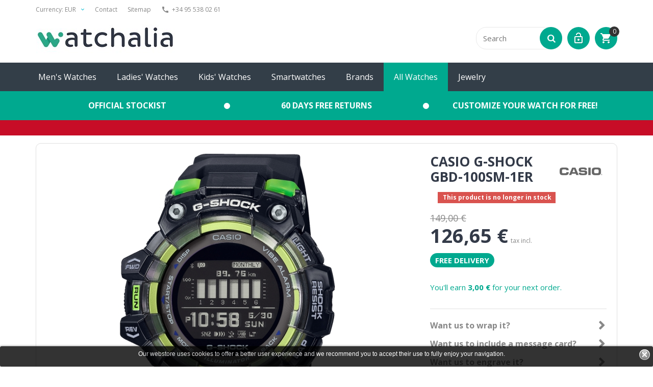

--- FILE ---
content_type: text/html; charset=utf-8
request_url: https://www.watchalia.com/watches/casio-g-shock-gbd-100sm-1er
body_size: 28866
content:
<!DOCTYPE HTML>
<!--[if lt IE 7]> <html class="no-js lt-ie9 lt-ie8 lt-ie7" lang="en-us"><![endif]-->
<!--[if IE 7]><html class="no-js lt-ie9 lt-ie8 ie7" lang="en-us"><![endif]-->
<!--[if IE 8]><html class="no-js lt-ie9 ie8" lang="en-us"><![endif]-->
<!--[if gt IE 8]> <html class="no-js ie9" lang="en-us"><![endif]-->
<html lang="en-us">
	<head>
		<meta charset="utf-8" />
		<title>CASIO G-SHOCK GBD-100SM-1ER - Watchalia.com</title>
		<meta name="title" content="CASIO G-SHOCK GBD-100SM-1ER - Watchalia.com" />
		<meta name="description" content="Reloj Casio G-shock GBD-100SM-1ER digital para hombre con movimiento de cuarzo y resistencia al agua de 200 metros." />
		<meta name="generator" content="PrestaShop" />
		<meta name="robots" content="index,follow" />
		<meta name="viewport" content="width=device-width, minimum-scale=0.25, maximum-scale=1.0, initial-scale=1.0" /> 
		<meta name="apple-mobile-web-app-capable" content="yes" /> 
		<link rel="icon" type="image/vnd.microsoft.icon" href="/img/favicon.ico?1625823826" />
		<link rel="shortcut icon" type="image/x-icon" href="/img/favicon.ico?1625823826" />
			<link rel="stylesheet" href="https://www.watchalia.com/themes/theme1178/cache/v_215_ee1cfa66dd390c90cc8c3295c6c76edc_all.css" media="all" />
			<link rel="stylesheet" href="https://www.watchalia.com/themes/theme1178/cache/v_215_a20df2ef022a57b169cf25034f343945_print.css" media="print" />
		<script type="text/javascript">
var ASPath = '/modules/pm_advancedsearch4/';
var ASSearchUrl = 'https://www.watchalia.com/module/pm_advancedsearch4/advancedsearch4';
var CUSTOMIZE_TEXTFIELD = 1;
var FancyboxI18nClose = 'Close';
var FancyboxI18nNext = 'Next';
var FancyboxI18nPrev = 'Previous';
var PS_CATALOG_MODE = false;
var added_to_wishlist = 'Added to your wishlist.';
var ajax_allowed = true;
var ajaxsearch = true;
var allText = 'All';
var allowBuyWhenOutOfStock = false;
var applyText = 'Apply';
var as4_orderBySalesAsc = 'Ventas: primero las menores';
var as4_orderBySalesDesc = 'Ventas: primero las mayores';
var attribute_anchor_separator = '-';
var attributesCombinations = [];
var availableLaterValue = '';
var availableNowValue = '';
var baseDir = 'https://www.watchalia.com/';
var baseUri = 'https://www.watchalia.com/';
var baseUrl = 'https://www.watchalia.com/';
var blocksearch_type = 'top';
var contentOnly = false;
var currencyBlank = 1;
var currencyFormat = 2;
var currencyRate = 1;
var currencySign = '€';
var currentDate = '2026-01-21 15:19:42';
var cusText = 'Customization';
var customerGroupWithoutTax = false;
var customizationFields = [{"id_customization_field":"14949","type":"1","required":"0","name":"Details","id_lang":"4"},{"id_customization_field":"14950","type":"1","required":"0","name":"Customization total price","id_lang":"4"},{"id_customization_field":"14951","type":"1","required":"0","name":"Customization reference","id_lang":"4"}];
var customizationIdMessage = 'Customization #';
var default_eco_tax = 0;
var delete_txt = 'Delete';
var displayList = false;
var displayPrice = 0;
var doesntExist = 'This combination does not exist for this product. Please select another combination.';
var doesntExistNoMore = 'This product is no longer in stock';
var doesntExistNoMoreBut = 'with those attributes but is available with others.';
var ecotaxTax_rate = 0;
var fieldRequired = 'Please fill in all the required fields before saving your customization.';
var filterText = 'Filter';
var freeProductTranslation = 'Free!';
var freeShippingTranslation = 'Free shipping!';
var generated_date = 1769005182;
var group_reduction = 0;
var hasDeliveryAddress = false;
var idDefaultImage = 89414;
var id_lang = 4;
var id_product = 41166;
var img_dir = 'https://www.watchalia.com/themes/theme1178/img/';
var img_prod_dir = 'https://www.watchalia.com/img/p/';
var img_ps_dir = 'https://www.watchalia.com/img/';
var instantsearch = true;
var isFields = '1';
var isGuest = 0;
var isLogged = 0;
var isMobile = false;
var jqZoomEnabled = false;
var loggin_required = 'You must be logged in to manage your wishlist.';
var makeItFloat = '0';
var maxQuantityToAllowDisplayOfLastQuantityMessage = 3;
var minimalQuantity = 0;
var mywishlist_url = 'https://www.watchalia.com/module/blockwishlist/mywishlist';
var noTaxForThisProduct = false;
var oosHookJsCodeFunctions = [];
var page_name = 'product';
var placeholder_blocknewsletter = 'Enter your e-mail';
var priceDisplayMethod = 0;
var priceDisplayPrecision = 2;
var productAvailableForOrder = false;
var productBasePriceTaxExcl = 123.140496;
var productBasePriceTaxExcluded = 123.140496;
var productColumns = '1';
var productHasAttributes = false;
var productPrice = 126.65;
var productPriceTaxExcluded = 123.140496;
var productPriceWithoutReduction = 149;
var productReference = 'GBD-100SM-1ER';
var productShowPrice = true;
var productUnitPriceRatio = 0;
var product_fileButtonHtml = 'Choose File';
var product_fileDefaultHtml = 'No file selected';
var product_specific_price = {"id_specific_price":"44134041","id_specific_price_rule":"0","id_cart":"0","id_product":"41166","id_shop":"1","id_shop_group":"0","id_currency":"0","id_country":"0","id_group":"0","id_customer":"0","id_product_attribute":"0","price":"-1.000000","from_quantity":"1","reduction":"0.150000","reduction_tax":"1","reduction_type":"percentage","from":"1971-01-01 00:00:00","to":"2099-01-01 00:00:00","score":"48"};
var quantitiesDisplayAllowed = false;
var quantityAvailable = 0;
var quickView = false;
var reduction_percent = 15;
var reduction_price = 0;
var removingLinkText = 'remove this product from my cart';
var roundMode = 2;
var savedtext = 'Saved';
var search_url = 'https://www.watchalia.com/search';
var specific_currency = false;
var specific_price = -1;
var static_token = 'ea72935f3fd8ed8b4f4ec3c3215e3974';
var stock_management = 1;
var taxRate = 21;
var templateType = '0';
var textMaxQuantity = 'with theses options you can order a max quantity of';
var toBeDetermined = 'To be determined';
var token = 'ea72935f3fd8ed8b4f4ec3c3215e3974';
var uploading_in_progress = 'Uploading in progress, please be patient.';
var usingSecureMode = true;
var wishlistProductsIds = false;
</script>

			<script type="text/javascript" src="/js/jquery/jquery-1.11.0.min.js"></script>
			<script type="text/javascript" src="/js/jquery/jquery-migrate-1.2.1.min.js"></script>
			<script type="text/javascript" src="/js/jquery/plugins/jquery.easing.js"></script>
			<script type="text/javascript" src="/js/tools.js"></script>
			<script type="text/javascript" src="/themes/theme1178/js/global.js"></script>
			<script type="text/javascript" src="/themes/theme1178/js/autoload/10-bootstrap.min.js"></script>
			<script type="text/javascript" src="/themes/theme1178/js/autoload/14-device.min.js"></script>
			<script type="text/javascript" src="/themes/theme1178/js/autoload/15-jquery.total-storage.min.js"></script>
			<script type="text/javascript" src="/themes/theme1178/js/autoload/15-jquery.uniform-modified-pts.js"></script>
			<script type="text/javascript" src="/themes/theme1178/js/autoload/16-jquery.scrollmagic.min.js"></script>
			<script type="text/javascript" src="/themes/theme1178/js/autoload/17-jquery.scrollmagic.debug.js"></script>
			<script type="text/javascript" src="/themes/theme1178/js/autoload/18-TimelineMax.min.js"></script>
			<script type="text/javascript" src="/themes/theme1178/js/autoload/19-TweenMax.min.js"></script>
			<script type="text/javascript" src="/themes/theme1178/js/autoload/20-waves.js"></script>
			<script type="text/javascript" src="/themes/theme1178/js/autoload/jquery.magnific-popup.min.js"></script>
			<script type="text/javascript" src="/js/jquery/plugins/fancybox/jquery.fancybox.js"></script>
			<script type="text/javascript" src="/js/jquery/plugins/jquery.idTabs.js"></script>
			<script type="text/javascript" src="/js/jquery/plugins/jquery.scrollTo.js"></script>
			<script type="text/javascript" src="/js/jquery/plugins/jquery.serialScroll.js"></script>
			<script type="text/javascript" src="/js/jquery/plugins/bxslider/jquery.bxslider.js"></script>
			<script type="text/javascript" src="/themes/theme1178/js/product.js"></script>
			<script type="text/javascript" src="/themes/theme1178/js/modules/blockcart/ajax-cart.js"></script>
			<script type="text/javascript" src="/js/jquery/plugins/autocomplete/jquery.autocomplete.js"></script>
			<script type="text/javascript" src="/themes/theme1178/js/modules/blocksearch/blocksearch.js"></script>
			<script type="text/javascript" src="/themes/theme1178/js/modules/blockwishlist/js/ajax-wishlist.js"></script>
			<script type="text/javascript" src="/themes/theme1178/js/modules/sendtoafriend/sendtoafriend.js"></script>
			<script type="text/javascript" src="/themes/theme1178/js/modules/crossselling/js/crossselling.js"></script>
			<script type="text/javascript" src="/modules/tmlistingimages/js/front.js"></script>
			<script type="text/javascript" src="/js/validate.js"></script>
			<script type="text/javascript" src="/themes/theme1178/js/modules/tmheaderaccount/js/front.js"></script>
			<script type="text/javascript" src="/modules/tmproductlistgallery/js/front.js"></script>
			<script type="text/javascript" src="/modules/tmsocialfeeds/js/tmsocialfeeds.js"></script>
			<script type="text/javascript" src="/modules/productextratabs/views/js/hook/hook-product-footer.js"></script>
			<script type="text/javascript" src="/modules/productextratabs/views/js/hook/override.js"></script>
			<script type="text/javascript" src="/modules/productextratabs/views/js/lib/pts/tools.js"></script>
			<script type="text/javascript" src="/modules/pm_advancedtopmenu/js/pm_advancedtopmenu.js"></script>
			<script type="text/javascript" src="/modules/ndk_advanced_custom_fields/views/js/ndkacf.js"></script>
			<script type="text/javascript" src="/modules/ndk_advanced_custom_fields/views/js/ndkdesigner.js"></script>
			<script type="text/javascript" src="/js/jquery/ui/jquery.ui.core.min.js"></script>
			<script type="text/javascript" src="/js/jquery/ui/jquery.ui.widget.min.js"></script>
			<script type="text/javascript" src="/js/jquery/ui/jquery.ui.mouse.min.js"></script>
			<script type="text/javascript" src="/js/jquery/ui/jquery.ui.draggable.min.js"></script>
			<script type="text/javascript" src="/js/jquery/ui/jquery.ui.datepicker.min.js"></script>
			<script type="text/javascript" src="/js/jquery/ui/i18n/jquery.ui.datepicker-en.js"></script>
			<script type="text/javascript" src="/js/jquery/ui/jquery.ui.resizable.min.js"></script>
			<script type="text/javascript" src="/js/jquery/plugins/jquery.colorpicker.js"></script>
			<script type="text/javascript" src="/modules/ndk_advanced_custom_fields/views/js/html2canvas.ndk.js"></script>
			<script type="text/javascript" src="/modules/ndk_advanced_custom_fields/views/js/html2canvas.svg.min.js"></script>
			<script type="text/javascript" src="/modules/ndk_advanced_custom_fields/views/js/jquery.fontselector.js"></script>
			<script type="text/javascript" src="/modules/ndk_advanced_custom_fields/views/js/jquery.simulate.js"></script>
			<script type="text/javascript" src="/modules/ndk_advanced_custom_fields/views/js/jquery.ui.touch-punch.min.js"></script>
			<script type="text/javascript" src="/modules/ndk_advanced_custom_fields/views/js/jquery.ui.rotatable.min.js"></script>
			<script type="text/javascript" src="/modules/ndk_advanced_custom_fields/views/js/jquery.lettering.js"></script>
			<script type="text/javascript" src="/modules/ndk_advanced_custom_fields/views/js/circletype.min.js"></script>
			<script type="text/javascript" src="/modules/ndk_advanced_custom_fields/views/js/jquery.maxlength.js"></script>
			<script type="text/javascript" src="/modules/ndk_advanced_custom_fields/views/js/ndkloader.min.js"></script>
			<script type="text/javascript" src="/js/jquery/plugins/jquery.tagify.js"></script>
			<script type="text/javascript" src="/modules/plpganalytics/views/js/plAnalyticsLib.js"></script>
			<script type="text/javascript" src="/themes/theme1178/js/modules/mailalerts/mailalerts.js"></script>
			<script type="text/javascript" src="/js/jquery/ui/jquery.ui.slider.min.js"></script>
			<script type="text/javascript" src="/modules/pm_advancedsearch4/views/js/chosen/chosen.jquery.min.js"></script>
			<script type="text/javascript" src="/modules/pm_advancedsearch4/views/js/jquery.ui.touch-punch.min.js"></script>
			<script type="text/javascript" src="/modules/pm_advancedsearch4/views/js/jquery.actual.min.js"></script>
			<script type="text/javascript" src="/modules/pm_advancedsearch4/views/js/jquery.form.js"></script>
			<script type="text/javascript" src="/modules/pm_advancedsearch4/views/js/as4_plugin.js"></script>
			<script type="text/javascript" src="/modules/pm_advancedsearch4/views/js/pm_advancedsearch.js"></script>
			<script type="text/javascript" src="/modules/warehousesprocesstime/views/js/productProcessTime.js"></script>
			<script type="text/javascript" src="/modules/warehousesprocesstime/views/js/jquery.countdown.js"></script>
			<script type="text/javascript" src="/modules/warehousesprocesstime/views/js/calculateTime.js"></script>
			<script type="text/javascript" src="/modules/allinone_rewards/js/loyalty.js"></script>
			<!--[hook displayHeader] 208-->

<!-- Magic 360 Prestashop module version v5.7.18 [v1.6.22:v4.6.4] -->
<script type="text/javascript">window["mgctlbx$Pltm"] = "Prestashop";</script>
<link type="text/css" href="/modules/magic360/views/css/magic360.css" rel="stylesheet" media="screen" />
<link type="text/css" href="/modules/magic360/views/css/magic360.module.css" rel="stylesheet" media="screen" />
<script type="text/javascript" src="/modules/magic360/views/js/magic360.js"></script>
<script type="text/javascript">
	Magic360Options = {
		'rows':1,
		'columns':36,
		'magnify':true,
		'magnifier-width':'80%',
		'magnifier-shape':'inner',
		'fullscreen':true,
		'spin':'drag',
		'autospin-direction':'clockwise',
		'sensitivityX':50,
		'sensitivityY':50,
		'mousewheel-step':1,
		'autospin-speed':3600,
		'smoothing':true,
		'autospin':'once',
		'autospin-start':'load,hover',
		'autospin-stop':'click',
		'initialize-on':'load',
		'start-column':1,
		'start-row':0,
		'loop-column':true,
		'loop-row':false,
		'reverse-column':false,
		'reverse-row':false,
		'column-increment':1,
		'row-increment':1,
		'hint':true
	}
</script>
<script type="text/javascript">
	Magic360Lang = {
		'loading-text':'Loading...',
		'fullscreen-loading-text':'Loading large spin...',
		'hint-text':'Drag to spin',
		'mobile-hint-text':'Swipe to spin'
	}
</script>
<script type="text/javascript" src="/modules/magic360/views/js/common.js"></script>
<script type="text/javascript">


</script><!-- Magic Zoom Plus Prestashop module version v5.7.18 [v1.6.22:v5.1.12] -->
<script type="text/javascript">window["mgctlbx$Pltm"] = "Prestashop";</script>
<link type="text/css" href="/modules/magiczoomplus/views/css/magiczoomplus.css" rel="stylesheet" media="screen" />
<link type="text/css" href="/modules/magiczoomplus/views/css/magiczoomplus.module.css" rel="stylesheet" media="screen" />
<script type="text/javascript" src="/modules/magiczoomplus/views/js/magiczoomplus.js"></script>
<script type="text/javascript" src="/modules/magiczoomplus/views/js/magictoolbox.utils.js"></script>
<script type="text/javascript">
	var mzOptions = {
		'zoomWidth':'auto',
		'zoomHeight':'auto',
		'zoomPosition':'bottom',
		'zoomDistance':15,
		'selectorTrigger':'click',
		'transitionEffect':true,
		'lazyZoom':false,
		'rightClick':true,
		'zoomMode':'magnifier',
		'zoomOn':'hover',
		'upscale':true,
		'smoothing':true,
		'variableZoom':false,
		'zoomCaption':'off',
		'expand':'window',
		'expandZoomMode':'zoom',
		'expandZoomOn':'click',
		'expandCaption':true,
		'closeOnClickOutside':true,
		'cssClass':'',
		'hint':'once',
		'textHoverZoomHint':'Hover to zoom',
		'textClickZoomHint':'Click to zoom',
		'textExpandHint':'Click to expand',
		'textBtnClose':'Close',
		'textBtnNext':'Next',
		'textBtnPrev':'Previous'
	}
</script>
<script type="text/javascript">
	var mzMobileOptions = {
		'zoomMode':'off',
		'textHoverZoomHint':'Touch to zoom',
		'textClickZoomHint':'Double tap to zoom',
		'textExpandHint':'Tap to expand'
	}
</script>
<script type="text/javascript" src="/modules/magiczoomplus/views/js/common.js"></script>
<script type="text/javascript">
    var isPrestaShop15x = true;
    var isPrestaShop1541 = true;
    var isPrestaShop156x = true;
    var isPrestaShop16x = true;
    var mEvent = 'click';
    var originalLayout = false;
    var useMagicScroll = false;
    var scrollItems = 3;
    var isProductMagicZoomReady = false;
    mzOptions['onZoomReady'] = function(id) {
        //console.log('MagicZoomPlus onZoomReady: ', id);
        if (id == 'MagicZoomPlusImageMainImage') {
            isProductMagicZoomReady = true;
        }
    }
    /*
    mzOptions['onUpdate'] = function(id, oldA, newA) {
        //console.log('MagicZoomPlus onUpdate: ', id);
        if (id == 'MagicZoomPlusImageMainImage') {
            isProductMagicZoomReady = true;
        }
    }
    */


</script>
<script type="text/javascript" src="/modules/magiczoomplus/views/js/product.js"></script>
<!--[hook displayHeader] 208--><!--[hook displayHeader] 5--><!--[hook displayHeader] 5--><!--[hook displayHeader] 8--><!--[hook displayHeader] 8--><!--[hook displayHeader] 10--><!--[hook displayHeader] 10--><!--[hook displayHeader] 14--><!--[hook displayHeader] 14--><!--[hook displayHeader] 16--><!--[hook displayHeader] 16--><!--[hook displayHeader] 17--><!--[hook displayHeader] 17--><!--[hook displayHeader] 18--><!--[hook displayHeader] 18--><!--[hook displayHeader] 21--><!--[hook displayHeader] 21--><!--[hook displayHeader] 22--><!--[hook displayHeader] 22--><!--[hook displayHeader] 25--><!--[hook displayHeader] 25--><!--[hook displayHeader] 65--><!--[hook displayHeader] 65--><!--[hook displayHeader] 67--><!--[hook displayHeader] 67--><!--[hook displayHeader] 105--><!--[hook displayHeader] 105--><!--[hook displayHeader] 84--><!--[hook displayHeader] 84--><!--[hook displayHeader] 87--><!--[hook displayHeader] 87--><!--[hook displayHeader] 94--><!--[hook displayHeader] 94--><!--[hook displayHeader] 97--><!--[hook displayHeader] 97--><!--[hook displayHeader] 98--><!--[hook displayHeader] 98--><!--[hook displayHeader] 100--><!--[hook displayHeader] 100--><!--[hook displayHeader] 101--><!--[hook displayHeader] 101--><!--[hook displayHeader] 102--><!--[hook displayHeader] 102--><!--[hook displayHeader] 135--><!--[hook displayHeader] 135--><!--[hook displayHeader] 207--><!--[hook displayHeader] 207--><!--[hook displayHeader] 221--><!--[hook displayHeader] 221--><!--[hook displayHeader] 226-->

	<style>
		.lgcookieslaw_banner {
			display: table;
			width:100%;
			position:fixed;
			left:0;
			repeat-x scroll left top;
			background: #000000;
			border-color: #000000;
			border-left: 1px solid #000000;
			border-radius: 3px 3px 3px 3px;
			border-right: 1px solid #000000;
			color: #FFFFFF !important;
			z-index: 99999;
			border-style: solid;
			border-width: 1px;
			margin: 0;
			outline: medium none;
			text-align: center;
            vertical-align: middle;
			text-shadow: 0 0 0 0;
			-webkit-box-shadow: 0px 1px 5px 0px #000000;
			-moz-box-shadow:    0px 1px 5px 0px #000000;
			box-shadow:         0px 1px 5px 0px #000000;
			
				bottom:0;;
				opacity:0.8;
			
		}

		.lgcookieslaw_banner > form
		{
			position:relative;
		}

		.lgcookieslaw_banner > form input.lgcookieslaw_btn
		{
			border-color: #ffffff !important;
			background: #ffffff !important;
			color: #FFFFFF;
			text-align: center;
			margin: 0px 0px 8px 0px;
			padding: 5px 7px;
			display: inline-block;
			border: 0;
			font-weight: bold;
            height: 26px;
            width: auto;
		}

		.lgcookieslaw_banner > form input:hover.lgcookieslaw_btn
		{
			moz-opacity:0.85;
			opacity: 0.85;
			filter: alpha(opacity=85);
		}

		.lgcookieslaw_banner > form a.lgcookieslaw_btn
		{
			border-color: #5BC0DE;
			background: #5BC0DE;
			color: #FFFFFF;
			margin: 0px 0px 8px 0px;
			text-align: center;
			padding: 5px 7px;
			display: inline-block;
			border: 0;
			font-weight: bold;
            height: 26px;
            width: auto;
		}

        @media (max-width: 768px) {
            .lgcookieslaw_banner > form input.lgcookieslaw_btn,
            .lgcookieslaw_banner > form a.lgcookieslaw_btn { 
                height: auto;
            }
        }

		.lgcookieslaw_banner > form a:hover.lgcookieslaw_btn
		{
			moz-opacity:0.85;
			opacity: 0.85;
			filter: alpha(opacity=85);
		}

		.lgcookieslaw_close_banner_btn
		{
			cursor:pointer;
			width:21px;
			height:21px;
			max-width:21px;
		}

	</style>
	<script type="text/javascript">
		function closeinfo()
		{
			$('.lgcookieslaw_banner').hide();
		}
	</script>
<!--[hook displayHeader] 226--><!--[hook displayHeader] 227--><!--[hook displayHeader] 227--><!--[hook displayHeader] 228--><!--[hook displayHeader] 228--><!--[hook displayHeader] 256--><!--[hook displayHeader] 256--><!--[hook displayHeader] 262--><!--[hook displayHeader] 262--><!--[hook displayHeader] 263-->	<!--[if lt IE 8]>
	<script type="text/javascript" src="https://www.watchalia.com/modules/pm_advancedtopmenu/js/pm_advancedtopmenuiefix.js"></script>
	<![endif]-->
<!-- /MODULE PM_AdvancedTopMenu || Presta-Module.com --><!--[hook displayHeader] 263--><!--[hook displayHeader] 255--><!--[hook displayHeader] 255--><!--[hook displayHeader] 104--><!--[hook displayHeader] 104--><!--[hook displayHeader] 265--><!--[hook displayHeader] 265--><!--[hook displayHeader] 266--><!--[hook displayHeader] 266--><!--[hook displayHeader] 267--><!--[hook displayHeader] 267--><!--[hook displayHeader] 269--><!--[hook displayHeader] 269--><!--[hook displayHeader] 271--><!-- plpganalytics header -->
    
        <script type="text/javascript" data-keepinline>

            var isoCode = 'EUR'; // Get Iso Code Coin


            // Initialize Analytics in all pages
            
                (function(i,s,o,g,r,a,m){
                    i['GoogleAnalyticsObject']=r;
                    i[r]=i[r]||function(){
                        (i[r].q=i[r].q||[]).push(arguments)
                    }, i[r].l=1*new Date();
                    a=s.createElement(o), m=s.getElementsByTagName(o)[0];
                    a.async=1;
                    a.src=g;
                    m.parentNode.insertBefore(a,m)
                })(window,document,'script','//www.google-analytics.com/analytics.js','ga');
            

            ga('create','UA-97383135-1', 'auto'
                                );

                            ga('set', 'anonymizeIp', true);
            
            
                            // Enables the Display Features Tracking
                ga('require', 'displayfeatures');
            
                            // Enables the Enhanced Linkng Tracking
                ga('require', 'linkid');
            
            ga('require', 'ec'); // Initialize Enhanced Ecommerce
            if (isoCode !== null) {
                // Set currency to GA
                ga('set', 'currencyCode', isoCode);
            }
        </script>
        <!--[hook displayHeader] 271--><!--[hook displayHeader] 272--><!--[hook displayHeader] 272--><!--[hook displayHeader] 273--><!--[hook displayHeader] 273--><!--[hook displayHeader] 276--><!--[hook displayHeader] 276--><!--[hook displayHeader] 298--><script type="text/javascript">
						var checkCaptchaUrl ="/modules/eicaptcha/eicaptcha-ajax.php";
						var RecaptachKey = "6LemGYUUAAAAAEnt6CKZPf8Sid-1hOrJvwFKbAmp";
						var RecaptchaTheme = "light";
					</script>
					<script src="https://www.google.com/recaptcha/api.js?onload=onloadCallback&render=explicit&hl=en" async defer></script>
					<script type="text/javascript" src="/modules/eicaptcha//views/js/eicaptcha-modules.js"></script><!--[hook displayHeader] 298--><!--[hook displayHeader] 302--><!--[hook displayHeader] 302--><!--[hook displayHeader] 308--><link rel="canonical" href="https://www.watchalia.com/watches/casio-g-shock-gbd-100sm-1er" /><link rel="alternate" hreflang="x-default" href="https://www.watchalia.com/watches/casio-g-shock-gbd-100sm-1er" /><!--[hook displayHeader] 308--><!--[hook displayHeader] 314--><script defer type="text/javascript">/*
 *
 *  2007-2021 PayPal
 *
 *  NOTICE OF LICENSE
 *
 *  This source file is subject to the Academic Free License (AFL 3.0)
 *  that is bundled with this package in the file LICENSE.txt.
 *  It is also available through the world-wide-web at this URL:
 *  http://opensource.org/licenses/afl-3.0.php
 *  If you did not receive a copy of the license and are unable to
 *  obtain it through the world-wide-web, please send an email
 *  to license@prestashop.com so we can send you a copy immediately.
 *
 *  DISCLAIMER
 *
 *  Do not edit or add to this file if you wish to upgrade PrestaShop to newer
 *  versions in the future. If you wish to customize PrestaShop for your
 *  needs please refer to http://www.prestashop.com for more information.
 *
 *  @author 2007-2021 PayPal
 *  @author 202 ecommerce <tech@202-ecommerce.com>
 *  @copyright PayPal
 *  @license http://opensource.org/licenses/osl-3.0.php Open Software License (OSL 3.0)
 *
 */


    

function updateFormDatas()
{
	var nb = $('#quantity_wanted').val();
	var id = $('#idCombination').val();

	$('.paypal_payment_form input[name=quantity]').val(nb);
	$('.paypal_payment_form input[name=id_p_attr]').val(id);
}
	
$(document).ready( function() {
    
		var baseDirPP = baseDir.replace('http:', 'https:');
		
	if($('#in_context_checkout_enabled').val() != 1)
	{
        $(document).on('click','#payment_paypal_express_checkout', function() {
			$('#paypal_payment_form_cart').submit();
			return false;
		});
	}


	var jquery_version = $.fn.jquery.split('.');
	if(jquery_version[0]>=1 && jquery_version[1] >= 7)
	{
		$('body').on('submit',".paypal_payment_form", function () {
			updateFormDatas();
		});
	}
	else {
		$('.paypal_payment_form').live('submit', function () {
			updateFormDatas();
		});
	}

	function displayExpressCheckoutShortcut() {
		var id_product = $('input[name="id_product"]').val();
		var id_product_attribute = $('input[name="id_product_attribute"]').val();
		$.ajax({
			type: "GET",
			url: baseDirPP+'/modules/paypal/express_checkout/ajax.php',
			data: { get_qty: "1", id_product: id_product, id_product_attribute: id_product_attribute },
			cache: false,
			success: function(result) {
				if (result == '1') {
					$('#container_express_checkout').slideDown();
				} else {
					$('#container_express_checkout').slideUp();
				}
				return true;
			}
		});
	}

	$('select[name^="group_"]').change(function () {
		setTimeout(function(){displayExpressCheckoutShortcut()}, 500);
	});

	$('.color_pick').click(function () {
		setTimeout(function(){displayExpressCheckoutShortcut()}, 500);
	});

    if($('body#product').length > 0) {
        setTimeout(function(){displayExpressCheckoutShortcut()}, 500);
    }
	
	
			

	var modulePath = 'modules/paypal';
	var subFolder = '/integral_evolution';

	var fullPath = baseDirPP + modulePath + subFolder;
	var confirmTimer = false;
		
	if ($('form[target="hss_iframe"]').length == 0) {
		if ($('select[name^="group_"]').length > 0)
			displayExpressCheckoutShortcut();
		return false;
	} else {
		checkOrder();
	}

	function checkOrder() {
		if(confirmTimer == false)
			confirmTimer = setInterval(getOrdersCount, 1000);
	}

	});


</script><!--[hook displayHeader] 314-->
		<link href='https://fonts.googleapis.com/css?family=Roboto:400,100,100italic,300,300italic,400italic,500,500italic,700,700italic,900,900italic&subset=latin,cyrillic-ext' rel='stylesheet' type='text/css'>
		<!--[if IE 8]>
		<script src="https://oss.maxcdn.com/libs/html5shiv/3.7.0/html5shiv.js"></script>
		<script src="https://oss.maxcdn.com/libs/respond.js/1.3.0/respond.min.js"></script>
		<![endif]-->
		<link href="https://fonts.googleapis.com/icon?family=Material+Icons"
      rel="stylesheet">
      
      

	<!-- Hotjar Tracking Code for https://www.watchalia.com -->
<script>
    (function(h,o,t,j,a,r){
        h.hj=h.hj||function(){(h.hj.q=h.hj.q||[]).push(arguments)};
        h._hjSettings={hjid:523566,hjsv:5};
        a=o.getElementsByTagName('head')[0];
        r=o.createElement('script');r.async=1;
        r.src=t+h._hjSettings.hjid+j+h._hjSettings.hjsv;
        a.appendChild(r);
    })(window,document,'//static.hotjar.com/c/hotjar-','.js?sv=');
</script>
	
	</head>
	

	<body id="product" class="product product-41166 product-casio-g-shock-gbd-100sm-1er category-162 category-watches hide-left-column hide-right-column lang_en  one-column">
	    	<!--[if IE 8]>
        <div style='clear:both;height:59px;padding:0 15px 0 15px;position:relative;z-index:10000;text-align:center;'><a href="//www.microsoft.com/windows/internet-explorer/default.aspx?ocid=ie6_countdown_bannercode"><img src="http://storage.ie6countdown.com/assets/100/images/banners/warning_bar_0000_us.jpg" border="0" height="42" width="820" alt="You are using an outdated browser. For a faster, safer browsing experience, upgrade for free today." /></a></div>
		<![endif]-->
				<div id="page">
			<div class="header-container">
				<header id="header">
					<div class="banner">
						<div class="container">
							<div class="row">
								
							</div>
						</div>
					</div>

					<div class="nav">
						<div class="container">
							<div class="row">
								<nav><!--[hook displayNav] 8--><!-- Block currencies module -->
	<div id="currencies-block-top">
		<form id="setCurrency" action="/watches/casio-g-shock-gbd-100sm-1er" method="post">
			<div class="current">
				<input type="hidden" name="id_currency" id="id_currency" value=""/>
				<input type="hidden" name="SubmitCurrency" value="" />
				<span class="cur-label">Currency:</span>
																		<strong>EUR</strong>																</div>
			<ul id="first-currencies" class="currencies_ul toogle_content">
				                																	<li >
						<a href="javascript:setCurrency(4);" rel="nofollow" title="Dollar (USD)">
							Dollar (USD)
						</a>
					</li>
				                																	<li class="selected">
						<a href="javascript:setCurrency(1);" rel="nofollow" title="Euro (EUR)">
							Euro (EUR)
						</a>
					</li>
				                																	<li >
						<a href="javascript:setCurrency(3);" rel="nofollow" title="Pound (GBP)">
							Pound (GBP)
						</a>
					</li>
							</ul>
		</form>
	</div>
<!-- /Block currencies module --><!--[hook displayNav] 8--><!--[hook displayNav] 10--><!-- Block languages module -->
<!-- /Block languages module -->
<!--[hook displayNav] 10--><!--[hook displayNav] 104--><!-- Block permanent links module HEADER -->
<ul id="header_links">
	<li id="header_link_contact">
    	<a  href="https://www.watchalia.com/contact" title="contact">contact</a>
    </li>
	<li id="header_link_sitemap">
    	<a  href="https://www.watchalia.com/sitemap" title="sitemap">sitemap</a>
    </li>
    <li class="footer-icon phoneBox"><i class="material-icons" id="phoneplanetahome">call</i>+34 95 538 02 61</li>
</ul>
<!-- /Block permanent links module HEADER --><!--[hook displayNav] 104--><!--[hook displayNav] 5--><!-- MODULE Block cart -->
<div class="cartBox clearfix">
	<div class="shopping_cart">
		<a class="" href="https://www.watchalia.com/cart" title="View my shopping cart" rel="nofollow">
			<b>Cart</b>
			<span class="ajax_cart_quantity unvisible">0</span>
			<span class="ajax_cart_product_txt unvisible">Product</span>
			<span class="ajax_cart_product_txt_s unvisible">Products</span>
			<span class="ajax_cart_total unvisible">
							</span>
			<span class="ajax_cart_no_product">(empty)</span>
					</a>
					<div class="cart_block block">
				<div class="block_content">
					<!-- block list of products -->
					<div class="cart_block_list">
												<p class="cart_block_no_products">
							No products
						</p>
												<div class="cart-prices">
							<div class="cart-prices-line first-line  unvisible">
								<span class="cart_block_shipping_cost ajax_cart_shipping_cost">
																			To be determined																	</span>
								<span>
									Shipping
								</span>
							</div>
																					<div class="cart-prices-line last-line">
								<span class="price cart_block_total ajax_block_cart_total">0,00 €</span>
								<span>Total</span>
							</div>
													</div>
						<p class="cart-buttons">
							<a id="button_order_cart" class="btn btn-default btn-sm icon-right" href="https://www.watchalia.com/cart" title="Check out" rel="nofollow">
								<span>
									Check out
								</span>
							</a>
						</p>
					</div>
				</div>
			</div><!-- .cart_block -->
			</div>
</div>

	<div id="layer_cart">
		<div class="clearfix">
			<div class="layer_cart_product col-xs-12 col-md-6">
				<span class="cross" title="Close window"></span>
				<h2>
					<i class="fa fa-ok"></i>
                    Product successfully added to your shopping cart
				</h2>
				<div class="product-image-container layer_cart_img">
				</div>
				<div class="layer_cart_product_info">
					<span id="layer_cart_product_title" class="product-name"></span>
					<span id="layer_cart_product_attributes"></span>
					<div>
						<strong class="dark">Quantity</strong>
						<span id="layer_cart_product_quantity"></span>
					</div>
					<div>
						<strong class="dark">Total</strong>
						<span id="layer_cart_product_price"></span>
					</div>
				</div>
			</div>
			<div class="layer_cart_cart col-xs-12 col-md-6">
				<h2>
					<!-- Plural Case [both cases are needed because page may be updated in Javascript] -->
					<span class="ajax_cart_product_txt_s  unvisible">
						There are <span class="ajax_cart_quantity">0</span> items in your cart.
					</span>
					<!-- Singular Case [both cases are needed because page may be updated in Javascript] -->
					<span class="ajax_cart_product_txt ">
						There is 1 item in your cart.
					</span>
				</h2>
	
				<div class="layer_cart_row">
					<strong class="dark">
						Total products
																					(tax incl.)
																		</strong>
					<span class="ajax_block_products_total">
											</span>
				</div>
	
								<div class="layer_cart_row">
					<strong class="dark unvisible">
						Total shipping&nbsp;(tax incl.)					</strong>
					<span class="ajax_cart_shipping_cost unvisible">
													To be determined											</span>
				</div>
								<div class="layer_cart_row">	
					<strong class="dark">
						Total
																					(tax incl.)
																		</strong>
					<span class="ajax_block_cart_total">
											</span>
				</div>
				<div class="button-container">	
					<span class="continue btn btn-default btn-md icon-left" title="Continue shopping">
						<span>
                            Continue shopping
						</span>
					</span>
					<a class="btn btn-default btn-md icon-right" href="https://www.watchalia.com/cart" title="Proceed to checkout" rel="nofollow">
						<span>
							Proceed to checkout
						</span>
					</a>	
				</div>
			</div>
		</div>
		<div class="crossseling"></div>
	</div> <!-- #layer_cart -->
	<div class="layer_cart_overlay"></div>

<!-- /MODULE Block cart --><!--[hook displayNav] 5--><!--[hook displayNav] 98-->
<script type="text/javascript">
    var isLogged = 0;
</script>


<div id="header-login">
    <div class="header_user_info"><a href="/login"><span class="loginBox"><em>Sign in</em></span></a></div>
    <ul id="header-login-content" class="toogle_content">
                    <li>
                <form action="https://www.watchalia.com/login" method="post" id="header_login_form">
                    <div id="create_header_account_error" class="alert alert-danger" style="display:none;"></div>
                    <div class="form_content clearfix">
                        <div class="form-group">
                            <label for="header-email">Email address</label>
                            <input class="is_required validate account_input form-control" data-validate="isEmail" type="text" id="header-email" name="header-email" value="" />
                        </div>
                        <div class="form-group">
                            <label for="header-passwd">Password</label>
                            <span><input class="is_required validate account_input form-control" type="password" data-validate="isPasswd" id="header-passwd" name="header-passwd" value="" autocomplete="off" /></span>
                        </div>
                        <p class="lost_password form-group lost-pass-header">
                            <a href="https://www.planetarelojes.com/contrasena-olvidado" class="lost-pass-header" title="Recuperar la contraseña" rel="nofollow">¿Olvidó su contraseña?</a>
                        </p>
                        <p class="submit">
                            <button type="submit" id="HeaderSubmitLogin" name="HeaderSubmitLogin" class="btn btn-default btn-sm">
                                <i class="fa fa-lock left"></i> 
                                    Sign in
                            </button>

                        </p>
                        <p>
                        	<a href="https://www.watchalia.com/my-account" class="create">Crear una cuenta</a>
                        </p>
                        <div class="clearfix">
                        	
                        </div>
                    </div>
                </form>
            </li>
            </ul>
</div>



<script type="text/javascript">
$(document).ready(function(){
    $("#atag-account").attr("href", "/login");
    $("#atag-account-span").html("Login/Registro");

});
</script>



<!--[hook displayNav] 98--><!--[hook displayNav] 22--><!-- Block search module TOP -->
<div id="search_block_top" class="clearfix">
	<form id="searchbox" method="get" action="//www.watchalia.com/search" >
		<input type="hidden" name="controller" value="search" />
		<input type="hidden" name="orderby" value="ordering" />
		<input type="hidden" name="orderway" value="asc" />
		<input class="search_query form-control" type="text" id="search_query_top" name="search_query" placeholder="Search" value="" />
		<button type="submit" name="submit_search" class="btn btn-default button-search">
			<span>Search</span>
		</button>
	</form>
</div>
<!-- /Block search module TOP --><!--[hook displayNav] 22--><!--[hook displayNav] 263--><!--[hook displayNav] 263--></nav>
							</div>
						</div>
					</div>
					<div class="bottomHeader">
						<div class="container">
							<div class="row" style="position: relative;">
								<!--<div class="promo-banner-header">
									<h1>BLACK FRIDAY</h1>
									<p>Hasta un 50% de descuento!</p>
								</div>-->
								<div id="header_logo">
									<a href="https://www.watchalia.com/" title="Watchalia.com">
										<img class="logo img-responsive" src="https://www.watchalia.com/img/prueba-logo-1496238509.jpg" alt="Watchalia.com" width="302" height="71"/>
									</a>
								</div>
								<!--<div class="header-bubbles"></div>-->
							</div>
						</div>
						<div class="sticky-header">
							<div class="container">
								<div class="row">
									<div class="header-responsive-logo">
										<a href="/"><img src="https://www.watchalia.com/img/watchalia-logo-responsive-white.png" alt="planetarelojes-logo"></a>
									</div>
									<!--[hook displayTop] 65--><!--[hook displayTop] 65--><!--[hook displayTop] 40--><!--[hook displayTop] 40--><!--[hook displayTop] 135--><!--[hook displayTop] 135--><!--[hook displayTop] 226-->
<div class="lgcookieslaw_banner">
	<form method="post" action="#">
				<div class="" style="display:table; margin:0 auto;">
						<div style="display:table-cell; vertical-align: middle; padding:5px 25px 5px 5px;" ><p><span style="font-family: tahoma, arial, helvetica, sans-serif;">Our webstore uses cookies to offer a better user experience and we recommend you to accept their use to fully enjoy your navigation.</span></p></div>
			
		</div>
							<div style="position:absolute;top:5px;right:5px;">
				<img src="/modules/lgcookieslaw/views/img/close.png" alt="close" class="lgcookieslaw_close_banner_btn" onclick="closeinfo();">
			</div>
			</form>

</div>
<!--[hook displayTop] 226--><!--[hook displayTop] 241--><!--[hook displayTop] 241--><!--[hook displayTop] 255--><!--[hook displayTop] 255--><!--[hook displayTop] 263--><!-- MODULE PM_AdvancedTopMenu || Presta-Module.com -->
<div id="adtm_menu" data-open-method="1">
<div id="adtm_menu_inner" class="clearfix advtm_open_on_hover">
<ul id="menu">



					<li class="li-niveau1 advtm_menu_1 sub"><a href="https://www.watchalia.com/mens-watches/" title="Men's Watches"  class=" a-niveau1"  data-type="category" data-id="163"><span class="advtm_menu_span advtm_menu_span_1">Men's Watches</span><!--[if gte IE 7]><!--></a><!--<![endif]-->
<!--[if lte IE 6]><table><tr><td><![endif]-->
	<div class="adtm_sub">
				<table class="columnWrapTable"><tr>
															<td class="adtm_column_wrap_td advtm_column_wrap_td_1">
				<div class="adtm_column_wrap advtm_column_wrap_1">
									<p>Brands</p>
								<div class="adtm_column_wrap_sizer">&nbsp;</div>
																																					<div class="adtm_column adtm_column_81">
													<span class="column_wrap_title"><a href="https://www.watchalia.com/adidas-mens-watches/" title="Adidas"  class=""  data-type="category" data-id="503">Adidas</a></span>																										</div>
											
																																					<div class="adtm_column adtm_column_174">
													<span class="column_wrap_title"><a href="https://www.watchalia.com/bering-men-watches/" title="Bering"  class=""  data-type="category" data-id="533">Bering</a></span>																										</div>
											
																																					<div class="adtm_column adtm_column_27">
													<span class="column_wrap_title"><a href="https://www.watchalia.com/calypso-mens-watches/" title="Men's Calypso Watches"  class=""  data-type="category" data-id="348">Calypso</a></span>																										</div>
											
																																					<div class="adtm_column adtm_column_28">
													<span class="column_wrap_title"><a href="https://www.watchalia.com/casio-men-s-watches/" title="Casio Men's Watches"  class=""  data-type="category" data-id="349">Casio</a></span>																										</div>
											
																																					<div class="adtm_column adtm_column_96">
													<span class="column_wrap_title"><a href="https://www.watchalia.com/diesel-mens-watches/" title="Diesel"  class=""  data-type="category" data-id="512">Diesel</a></span>																										</div>
											
																																					<div class="adtm_column adtm_column_175">
													<span class="column_wrap_title"><a href="https://www.watchalia.com/ferrari-watches/" title="Ferrari"  class=""  data-type="category" data-id="538">Ferrari</a></span>																										</div>
											
																																					<div class="adtm_column adtm_column_4">
													<span class="column_wrap_title"><a href="https://www.watchalia.com/festina-mens-watches/" title="Men's Festina Watches"  class=""  data-type="category" data-id="350">Festina</a></span>																										</div>
											
																																					<div class="adtm_column adtm_column_86">
													<span class="column_wrap_title"><a href="https://www.watchalia.com/fossil-mens-watches/" title="Fossil"  class=""  data-type="category" data-id="515">Fossil</a></span>																										</div>
											
																																					<div class="adtm_column adtm_column_71">
													<span class="column_wrap_title"><a href="https://www.watchalia.com/guess-mens-watches/" title="Guess Men's Watches"  class=""  data-type="category" data-id="411">Guess</a></span>																										</div>
											
																																					<div class="adtm_column adtm_column_176">
													<span class="column_wrap_title"><a href="https://www.watchalia.com/hugo-boss-watches/" title="Hugo Boss"  class=""  data-type="category" data-id="539">Hugo Boss</a></span>																										</div>
											
																																					<div class="adtm_column adtm_column_130">
													<span class="column_wrap_title"><a href="https://www.watchalia.com/mens-ice-watch-watches/" title="Ice Watch"  class=""  data-type="category" data-id="432">Ice Watch</a></span>																										</div>
											
																																					<div class="adtm_column adtm_column_90">
													<span class="column_wrap_title"><a href="https://www.watchalia.com/jaguar-mens-watches/" title="Jaguar"  class=""  data-type="category" data-id="487">Jaguar</a></span>																										</div>
											
																																					<div class="adtm_column adtm_column_3">
													<span class="column_wrap_title"><a href="https://www.watchalia.com/lotus-mens-watches/" title="Men's Lotus Watches"  class=""  data-type="category" data-id="352">Lotus</a></span>																										</div>
											
																																					<div class="adtm_column adtm_column_99">
													<span class="column_wrap_title"><a href="https://www.watchalia.com/lorus-men-s-watches/" title="Lorus"  class=""  data-type="category" data-id="403">Lorus</a></span>																										</div>
											
																																					<div class="adtm_column adtm_column_106">
													<span class="column_wrap_title"><a href="https://www.watchalia.com/marea-mens-watches/" title="Marea"  class=""  data-type="category" data-id="444">Marea</a></span>																										</div>
											
																																					<div class="adtm_column adtm_column_102">
													<span class="column_wrap_title"><a href="https://www.watchalia.com/mark-maddox-mens-watches/" title="Mark Maddox"  class=""  data-type="category" data-id="439">Mark Maddox</a></span>																										</div>
											
																																					<div class="adtm_column adtm_column_74">
													<span class="column_wrap_title"><a href="https://www.watchalia.com/maserati-watches/" title="Maserati Men's Watches"  class=""  data-type="category" data-id="441">Maserati</a></span>																										</div>
											
																																					<div class="adtm_column adtm_column_94">
													<span class="column_wrap_title"><a href="https://www.watchalia.com/michael-kors-mens-watches/" title="Michael Kors"  class=""  data-type="category" data-id="510">Michael Kors</a></span>																										</div>
											
												</div>
				</td>
																		<td class="adtm_column_wrap_td advtm_column_wrap_td_25">
				<div class="adtm_column_wrap advtm_column_wrap_25">
									<p>      </p>
								<div class="adtm_column_wrap_sizer">&nbsp;</div>
																																					<div class="adtm_column adtm_column_30">
													<span class="column_wrap_title"><a href="https://www.watchalia.com/nixon-mens-watches/" title="Men's Nixon Watches"  class=""  data-type="category" data-id="353">Nixon</a></span>																										</div>
											
																																					<div class="adtm_column adtm_column_2">
													<span class="column_wrap_title"><a href="https://www.watchalia.com/orient-men-s-watches/" title="Men's Orient Watches"  class=""  data-type="category" data-id="354">Orient</a></span>																										</div>
											
																																					<div class="adtm_column adtm_column_113">
													<span class="column_wrap_title"><a href="https://www.watchalia.com/police-mens-watches/" title="Police"  class=""  data-type="category" data-id="490">Police</a></span>																										</div>
											
																																					<div class="adtm_column adtm_column_31">
													<span class="column_wrap_title"><a href="https://www.watchalia.com/pulsar-mens-watches/" title="Men's Pulsar Watches"  class=""  data-type="category" data-id="355">Pulsar</a></span>																										</div>
											
																																					<div class="adtm_column adtm_column_32">
													<span class="column_wrap_title"><a href="https://www.watchalia.com/radiant-mens-watches/" title="Men's Radiant Watches"  class=""  data-type="category" data-id="356">Radiant</a></span>																										</div>
											
																																					<div class="adtm_column adtm_column_118">
													<span class="column_wrap_title"><a href="https://www.watchalia.com/sandoz-men-s-watches/" title="Sandoz"  class=""  data-type="category" data-id="499">Sandoz</a></span>																										</div>
											
																																					<div class="adtm_column adtm_column_1">
													<span class="column_wrap_title"><a href="https://www.watchalia.com/seiko-mens-watches/" title="Men's Seiko Watches"  class=""  data-type="category" data-id="357">Seiko</a></span>																										</div>
											
																																					<div class="adtm_column adtm_column_155">
													<span class="column_wrap_title"><a href="https://www.watchalia.com/swatch-mens-watches/" title="Swatch"  class=""  data-type="category" data-id="451">Swatch</a></span>																										</div>
											
																																					<div class="adtm_column adtm_column_33">
													<span class="column_wrap_title"><a href="https://www.watchalia.com/timberland-mens-watches/" title="Men's Timberland Watches"  class=""  data-type="category" data-id="358">Timberland</a></span>																										</div>
											
																																					<div class="adtm_column adtm_column_77">
													<span class="column_wrap_title"><a href="https://www.watchalia.com/tissot-mens-watches/" title="Tissot"  class=""  data-type="category" data-id="507">Tissot</a></span>																										</div>
											
																																					<div class="adtm_column adtm_column_177">
													<span class="column_wrap_title"><a href="https://www.watchalia.com/tommy-hilfiger-mens-watches/" title="Tommy Hilfiger"  class=""  data-type="category" data-id="537">Tommy Hilfiger</a></span>																										</div>
											
																																					<div class="adtm_column adtm_column_34">
													<span class="column_wrap_title"><a href="https://www.watchalia.com/viceroy-mens-watches/" title="Men's Viceroy Watches"  class=""  data-type="category" data-id="359">Viceroy</a></span>																										</div>
											
																																					<div class="adtm_column adtm_column_125">
													<span class="column_wrap_title"><a href="https://www.watchalia.com/weide-watches/" title="Weide"  class=""  data-type="category" data-id="485">Weide</a></span>																										</div>
											
												</div>
				</td>
																		<td class="adtm_column_wrap_td advtm_column_wrap_td_3 advtm_hide_mobile">
				<div class="adtm_column_wrap advtm_column_wrap_3">
									<p>Categories</p>
								<div class="adtm_column_wrap_sizer">&nbsp;</div>
																																					<div class="adtm_column adtm_column_35">
													<span class="column_wrap_title"><a href="https://www.watchalia.com/mens-best-selling-watches/" title="Men's Best Selling Watches"  class=""  data-type="category" data-id="173">Men's Best Selling Watches</a></span>																										</div>
											
																																					<div class="adtm_column adtm_column_36">
													<span class="column_wrap_title"><a href="https://www.watchalia.com/lastest-new-mens-watches/" title="Lastest New Men's Watches"  class=""  data-type="category" data-id="167">Lastest New Men's Watches</a></span>																										</div>
											
																																					<div class="adtm_column adtm_column_38">
													<span class="column_wrap_title"><a href="https://www.watchalia.com/sport-mens-watches/" title="Sport Men's Watches"  class=""  data-type="category" data-id="170">Sport Men's Watches</a></span>																										</div>
											
																																					<div class="adtm_column adtm_column_39">
													<span class="column_wrap_title"><a href="https://www.watchalia.com/luxury-mens-watches/" title="Luxury Men's Watches"  class=""  data-type="category" data-id="171">Luxury Men's Watches</a></span>																										</div>
											
																																					<div class="adtm_column adtm_column_40">
													<span class="column_wrap_title"><a href="https://www.watchalia.com/oversized-mens-watches/" title="Oversized Men's Watches"  class=""  data-type="category" data-id="172">Oversized Men's Watches</a></span>																										</div>
											
												</div>
				</td>
							</tr></table>
					<p style="text-align: center;"><strong>60-DAY FREE RETURN!<br /></strong></p>
			</div>
<!--[if lte IE 6]></td></tr></table></a><![endif]-->
</li>



					<li class="li-niveau1 advtm_menu_3 sub"><a href="https://www.watchalia.com/ladies-watches/" title="Ladies' Watches"  class=" a-niveau1"  data-type="category" data-id="164"><span class="advtm_menu_span advtm_menu_span_3">Ladies' Watches</span><!--[if gte IE 7]><!--></a><!--<![endif]-->
<!--[if lte IE 6]><table><tr><td><![endif]-->
	<div class="adtm_sub">
				<table class="columnWrapTable"><tr>
															<td class="adtm_column_wrap_td advtm_column_wrap_td_5">
				<div class="adtm_column_wrap advtm_column_wrap_5">
									<p>Brands</p>
								<div class="adtm_column_wrap_sizer">&nbsp;</div>
																																					<div class="adtm_column adtm_column_82">
													<span class="column_wrap_title"><a href="https://www.watchalia.com/adidas-ladies-watches/" title="Adidas"  class=""  data-type="category" data-id="504">Adidas</a></span>																										</div>
											
																																					<div class="adtm_column adtm_column_178">
													<span class="column_wrap_title"><a href="https://www.watchalia.com/bering-ladies-watches/" title="Bering"  class=""  data-type="category" data-id="534">Bering</a></span>																										</div>
											
																																					<div class="adtm_column adtm_column_41">
													<span class="column_wrap_title"><a href="https://www.watchalia.com/calypso-ladies-watches/" title="Ladies' Calypso Watches"  class=""  data-type="category" data-id="360">Calypso</a></span>																										</div>
											
																																					<div class="adtm_column adtm_column_42">
													<span class="column_wrap_title"><a href="https://www.watchalia.com/casio-ladies-watches/" title="Ladies' Casio Watches"  class=""  data-type="category" data-id="361">Casio</a></span>																										</div>
											
																																					<div class="adtm_column adtm_column_43">
													<span class="column_wrap_title"><a href="https://www.watchalia.com/festina-ladies-watches/" title="Ladies' Festina Watches"  class=""  data-type="category" data-id="362">Festina</a></span>																										</div>
											
																																					<div class="adtm_column adtm_column_87">
													<span class="column_wrap_title"><a href="https://www.watchalia.com/fossil-ladies-watches/" title="Fossil"  class=""  data-type="category" data-id="516">Fossil</a></span>																										</div>
											
																																					<div class="adtm_column adtm_column_72">
													<span class="column_wrap_title"><a href="https://www.watchalia.com/guess-womens-watches/" title="Guess Women's Watches"  class=""  data-type="category" data-id="412">Guess</a></span>																										</div>
											
																																					<div class="adtm_column adtm_column_131">
													<span class="column_wrap_title"><a href="https://www.watchalia.com/ladies-ice-watch-watches/" title="Ice Watch"  class=""  data-type="category" data-id="433">Ice Watch</a></span>																										</div>
											
																																					<div class="adtm_column adtm_column_91">
													<span class="column_wrap_title"><a href="https://www.watchalia.com/jaguar-ladies-watches/" title="Jaguar"  class=""  data-type="category" data-id="488">Jaguar</a></span>																										</div>
											
																																					<div class="adtm_column adtm_column_45">
													<span class="column_wrap_title"><a href="https://www.watchalia.com/lotus-ladies-watches/" title="Ladies' Lotus Watches"  class=""  data-type="category" data-id="363">Lotus</a></span>																										</div>
											
																																					<div class="adtm_column adtm_column_100">
													<span class="column_wrap_title"><a href="https://www.watchalia.com/lorus-ladies-watches/" title="Lorus"  class=""  data-type="category" data-id="402">Lorus</a></span>																										</div>
											
																																					<div class="adtm_column adtm_column_107">
													<span class="column_wrap_title"><a href="https://www.watchalia.com/marea-ladies-watches/" title="Marea"  class=""  data-type="category" data-id="445">Marea</a></span>																										</div>
											
																																					<div class="adtm_column adtm_column_103">
													<span class="column_wrap_title"><a href="https://www.watchalia.com/mark-maddox-ladies-watches/" title="Mark Maddox"  class=""  data-type="category" data-id="440">Mark Maddox</a></span>																										</div>
											
																																					<div class="adtm_column adtm_column_95">
													<span class="column_wrap_title"><a href="https://www.watchalia.com/michael-kors-ladies-watches/" title="Michael Kors"  class=""  data-type="category" data-id="509">Michael Kors</a></span>																										</div>
											
												</div>
				</td>
																		<td class="adtm_column_wrap_td advtm_column_wrap_td_6">
				<div class="adtm_column_wrap advtm_column_wrap_6">
									<p>    </p>
								<div class="adtm_column_wrap_sizer">&nbsp;</div>
																																					<div class="adtm_column adtm_column_109">
													<span class="column_wrap_title"><a href="https://www.watchalia.com/mr-wonderful-watches/" title="Mr Wonderful"  class=""  data-type="category" data-id="501">Mr Wonderful</a></span>																										</div>
											
																																					<div class="adtm_column adtm_column_110">
													<span class="column_wrap_title"><a href="https://www.watchalia.com/nixon-watches/" title="Nixon"  class=""  data-type="category" data-id="212">Nixon</a></span>																										</div>
											
																																					<div class="adtm_column adtm_column_47">
													<span class="column_wrap_title"><a href="https://www.watchalia.com/orient-ladies-watches/" title="Ladies' Orient Watches"  class=""  data-type="category" data-id="365">Orient</a></span>																										</div>
											
																																					<div class="adtm_column adtm_column_48">
													<span class="column_wrap_title"><a href="https://www.watchalia.com/pulsar-ladies-watches/" title="Ladies' Pulsar Watches"  class=""  data-type="category" data-id="366">Pulsar</a></span>																										</div>
											
																																					<div class="adtm_column adtm_column_49">
													<span class="column_wrap_title"><a href="https://www.watchalia.com/radiant-ladies-watches/" title="Ladies' Radiant Watches"  class=""  data-type="category" data-id="367">Radiant</a></span>																										</div>
											
																																					<div class="adtm_column adtm_column_128">
													<span class="column_wrap_title"><a href="https://www.watchalia.com/rosefield-watches/" title="Rosefield"  class=""  data-type="category" data-id="493">Rosefield</a></span>																										</div>
											
																																					<div class="adtm_column adtm_column_119">
													<span class="column_wrap_title"><a href="https://www.watchalia.com/sandoz-ladies-watches/" title="Sandoz"  class=""  data-type="category" data-id="500">Sandoz</a></span>																										</div>
											
																																					<div class="adtm_column adtm_column_50">
													<span class="column_wrap_title"><a href="https://www.watchalia.com/seiko-ladies-watches/" title="Ladies' Seiko Watches"  class=""  data-type="category" data-id="368">Seiko</a></span>																										</div>
											
																																					<div class="adtm_column adtm_column_156">
													<span class="column_wrap_title"><a href="https://www.watchalia.com/swatch-ladies-watches/" title="Swatch"  class=""  data-type="category" data-id="452">Swatch</a></span>																										</div>
											
																																					<div class="adtm_column adtm_column_51">
													<span class="column_wrap_title"><a href="https://www.watchalia.com/timberland-ladies-watches/" title="Ladies' Timberland Watches"  class=""  data-type="category" data-id="369">Timberland</a></span>																										</div>
											
																																					<div class="adtm_column adtm_column_78">
													<span class="column_wrap_title"><a href="https://www.watchalia.com/tissot-ladies-watches/" title="Tissot"  class=""  data-type="category" data-id="506">Tissot</a></span>																										</div>
											
																																					<div class="adtm_column adtm_column_179">
													<span class="column_wrap_title"><a href="https://www.watchalia.com/tommy-hilfiger-ladies-watches/" title="Tommy Hilfiger"  class=""  data-type="category" data-id="536">Tommy Hilfiger</a></span>																										</div>
											
																																					<div class="adtm_column adtm_column_166">
													<span class="column_wrap_title"><a href="https://www.watchalia.com/tous-ladies-watches/" title="Tous"  class=""  data-type="category" data-id="527">Tous</a></span>																										</div>
											
																																					<div class="adtm_column adtm_column_52">
													<span class="column_wrap_title"><a href="https://www.watchalia.com/viceroy-ladies-watches/" title="Ladies' Viceroy Watches"  class=""  data-type="category" data-id="370">Viceroy</a></span>																										</div>
											
												</div>
				</td>
																		<td class="adtm_column_wrap_td advtm_column_wrap_td_7">
				<div class="adtm_column_wrap advtm_column_wrap_7">
									<p>Categories</p>
								<div class="adtm_column_wrap_sizer">&nbsp;</div>
																																					<div class="adtm_column adtm_column_53">
													<span class="column_wrap_title"><a href="https://www.watchalia.com/ladies-best-selling-watches/" title="Ladies' Best Selling Watches"  class=""  data-type="category" data-id="180">Ladies' Best Selling Watches</a></span>																										</div>
											
																																					<div class="adtm_column adtm_column_54">
													<span class="column_wrap_title"><a href="https://www.watchalia.com/lastest-new-ladies-watches/" title="Lastest New Ladies' Watches"  class=""  data-type="category" data-id="175">Lastest New Ladies' Watches</a></span>																										</div>
											
																																					<div class="adtm_column adtm_column_56">
													<span class="column_wrap_title"><a href="https://www.watchalia.com/sport-ladies-watches/" title="Sport Ladies' Watches"  class=""  data-type="category" data-id="178">Sport Ladies' Watches</a></span>																										</div>
											
																																					<div class="adtm_column adtm_column_58">
													<span class="column_wrap_title"><a href="https://www.watchalia.com/oversized-ladies-watches/" title="Oversized Ladies' Watches"  class=""  data-type="category" data-id="329">Oversized Ladies' Watches</a></span>																										</div>
											
												</div>
				</td>
							</tr></table>
					<p style="text-align: center;"><strong>60-DAY FREE RETURN!</strong></p>
			</div>
<!--[if lte IE 6]></td></tr></table></a><![endif]-->
</li>



					<li class="li-niveau1 advtm_menu_4 sub"><a href="https://www.watchalia.com/kids-watches/" title="Kids' Watches"  class=" a-niveau1"  data-type="category" data-id="165"><span class="advtm_menu_span advtm_menu_span_4">Kids' Watches</span><!--[if gte IE 7]><!--></a><!--<![endif]-->
<!--[if lte IE 6]><table><tr><td><![endif]-->
	<div class="adtm_sub">
				<table class="columnWrapTable"><tr>
															<td class="adtm_column_wrap_td advtm_column_wrap_td_27">
				<div class="adtm_column_wrap advtm_column_wrap_27">
								<div class="adtm_column_wrap_sizer">&nbsp;</div>
																																					<div class="adtm_column adtm_column_66">
													<span class="column_wrap_title"><a href="https://www.watchalia.com/boys-watches/" title="Boys' Watches"  class=""  data-type="category" data-id="387">Boys' Watches</a></span>																										</div>
											
																																					<div class="adtm_column adtm_column_67">
													<span class="column_wrap_title"><a href="https://www.watchalia.com/girls-watches/" title="Girls' Watches"  class=""  data-type="category" data-id="388">Girls' Watches</a></span>																										</div>
											
												</div>
				</td>
							</tr></table>
			</div>
<!--[if lte IE 6]></td></tr></table></a><![endif]-->
</li>



					<li class="li-niveau1 advtm_menu_9 sub"><a href="https://www.watchalia.com/smartwatches/" title="Smartwatches"  class=" a-niveau1"  data-type="category" data-id="517"><span class="advtm_menu_span advtm_menu_span_9">Smartwatches</span><!--[if gte IE 7]><!--></a><!--<![endif]-->
<!--[if lte IE 6]><table><tr><td><![endif]-->
	<div class="adtm_sub">
				<table class="columnWrapTable"><tr>
															<td class="adtm_column_wrap_td advtm_column_wrap_td_30">
				<div class="adtm_column_wrap advtm_column_wrap_30">
								<div class="adtm_column_wrap_sizer">&nbsp;</div>
																																					<div class="adtm_column adtm_column_126">
													<span class="column_wrap_title"><a href="https://www.watchalia.com/mens-smartwatches/" title="For Men"  class=""  data-type="category" data-id="518">For Men</a></span>																										</div>
											
																																					<div class="adtm_column adtm_column_127">
													<span class="column_wrap_title"><a href="https://www.watchalia.com/ladies-smartwatches/" title="For Ladies"  class=""  data-type="category" data-id="519">For Ladies</a></span>																										</div>
											
												</div>
				</td>
							</tr></table>
			</div>
<!--[if lte IE 6]></td></tr></table></a><![endif]-->
</li>



					<li class="li-niveau1 advtm_menu_6 sub"><a href="/brands" title="Brands"  class=" a-niveau1" ><span class="advtm_menu_span advtm_menu_span_6">Brands</span><!--[if gte IE 7]><!--></a><!--<![endif]-->
<!--[if lte IE 6]><table><tr><td><![endif]-->
	<div class="adtm_sub">
				<table class="columnWrapTable"><tr>
															<td class="adtm_column_wrap_td advtm_column_wrap_td_23">
				<div class="adtm_column_wrap advtm_column_wrap_23">
								<div class="adtm_column_wrap_sizer">&nbsp;</div>
																																					<div class="adtm_column adtm_column_80">
													<span class="column_wrap_title"><a href="https://www.watchalia.com/adidas-watches/" title="Adidas"  class=""  data-type="category" data-id="502">Adidas</a></span>																										</div>
											
																																					<div class="adtm_column adtm_column_170">
													<span class="column_wrap_title"><a href="https://www.watchalia.com/bering-watches/" title="Bering"  class=""  data-type="category" data-id="532">Bering</a></span>																										</div>
											
																																					<div class="adtm_column adtm_column_21">
													<span class="column_wrap_title"><a href="https://www.watchalia.com/calypso-watches/" title="Calypso Watches"  class=""  data-type="category" data-id="219">Calypso</a></span>																										</div>
											
																																					<div class="adtm_column adtm_column_22">
													<span class="column_wrap_title"><a href="https://www.watchalia.com/casio-watches/" title="Casio Watches"  class=""  data-type="category" data-id="220">Casio</a></span>																										</div>
											
																																					<div class="adtm_column adtm_column_84">
													<span class="column_wrap_title"><a href="https://www.watchalia.com/diesel-watches/" title="Diesel"  class=""  data-type="category" data-id="511">Diesel</a></span>																										</div>
											
																																					<div class="adtm_column adtm_column_172">
													<span class="column_wrap_title"><a href="https://www.watchalia.com/ferrari-watches/" title="Ferrari"  class=""  data-type="category" data-id="538">Ferrari</a></span>																										</div>
											
																																					<div class="adtm_column adtm_column_23">
													<span class="column_wrap_title"><a href="https://www.watchalia.com/festina-watches/" title="Festina Watches"  class=""  data-type="category" data-id="217">Festina</a></span>																										</div>
											
																																					<div class="adtm_column adtm_column_85">
													<span class="column_wrap_title"><a href="https://www.watchalia.com/fossil-watches/" title="Fossil"  class=""  data-type="category" data-id="514">Fossil</a></span>																										</div>
											
																																					<div class="adtm_column adtm_column_97">
													<span class="column_wrap_title"><a href="https://www.watchalia.com/flik-flak-watches/" title="Flik Flak"  class=""  data-type="category" data-id="496">Flik Flak</a></span>																										</div>
											
																																					<div class="adtm_column adtm_column_73">
													<span class="column_wrap_title"><a href="https://www.watchalia.com/guess-watches/" title="Guess Watches"  class=""  data-type="category" data-id="410">Guess</a></span>																										</div>
											
																																					<div class="adtm_column adtm_column_171">
													<span class="column_wrap_title"><a href="https://www.watchalia.com/hugo-boss-watches/" title="Hugo Boss"  class=""  data-type="category" data-id="539">Hugo Boss</a></span>																										</div>
											
																																					<div class="adtm_column adtm_column_129">
													<span class="column_wrap_title"><a href="https://www.watchalia.com/ice-watch-watches/" title="Ice Watch"  class=""  data-type="category" data-id="431">Ice Watch</a></span>																										</div>
											
																																					<div class="adtm_column adtm_column_89">
													<span class="column_wrap_title"><a href="https://www.watchalia.com/jaguar-watches/" title="Jaguar"  class=""  data-type="category" data-id="486">Jaguar</a></span>																										</div>
											
																																					<div class="adtm_column adtm_column_25">
													<span class="column_wrap_title"><a href="https://www.watchalia.com/lotus-watches/" title="Lotus Watches"  class=""  data-type="category" data-id="218">Lotus</a></span>																										</div>
											
																																					<div class="adtm_column adtm_column_98">
													<span class="column_wrap_title"><a href="https://www.watchalia.com/lorus-watches/" title="Lorus"  class=""  data-type="category" data-id="401">Lorus</a></span>																										</div>
											
																																					<div class="adtm_column adtm_column_105">
													<span class="column_wrap_title"><a href="https://www.watchalia.com/marea-watches/" title="Marea"  class=""  data-type="category" data-id="443">Marea</a></span>																										</div>
											
																																					<div class="adtm_column adtm_column_101">
													<span class="column_wrap_title"><a href="https://www.watchalia.com/mark-maddox-watches/" title="Mark Maddox"  class=""  data-type="category" data-id="438">Mark Maddox</a></span>																										</div>
											
																																					<div class="adtm_column adtm_column_75">
													<span class="column_wrap_title"><a href="https://www.watchalia.com/maserati-watches/" title="Maserati Watches"  class=""  data-type="category" data-id="441">Maserati</a></span>																										</div>
											
																																					<div class="adtm_column adtm_column_93">
													<span class="column_wrap_title"><a href="https://www.watchalia.com/michael-kors-watches/" title="Michael Kors"  class=""  data-type="category" data-id="508">Michael Kors</a></span>																										</div>
											
												</div>
				</td>
																		<td class="adtm_column_wrap_td advtm_column_wrap_td_26">
				<div class="adtm_column_wrap advtm_column_wrap_26">
								<div class="adtm_column_wrap_sizer">&nbsp;</div>
																																					<div class="adtm_column adtm_column_116">
													<span class="column_wrap_title"><a href="https://www.watchalia.com/rosefield-watches/" title="Rosefield"  class=""  data-type="category" data-id="493">Rosefield</a></span>																										</div>
											
																																					<div class="adtm_column adtm_column_108">
													<span class="column_wrap_title"><a href="https://www.watchalia.com/mr-wonderful-watches/" title="Mr Wonderful"  class=""  data-type="category" data-id="501">Mr Wonderful</a></span>																										</div>
											
																																					<div class="adtm_column adtm_column_59">
													<span class="column_wrap_title"><a href="https://www.watchalia.com/nixon-watches/" title="Nixon Watches"  class=""  data-type="category" data-id="212">Nixon</a></span>																										</div>
											
																																					<div class="adtm_column adtm_column_60">
													<span class="column_wrap_title"><a href="https://www.watchalia.com/orient-watches/" title="Orient Watches"  class=""  data-type="category" data-id="223">Orient</a></span>																										</div>
											
																																					<div class="adtm_column adtm_column_112">
													<span class="column_wrap_title"><a href="https://www.watchalia.com/police-watches/" title="Police"  class=""  data-type="category" data-id="489">Police</a></span>																										</div>
											
																																					<div class="adtm_column adtm_column_61">
													<span class="column_wrap_title"><a href="https://www.watchalia.com/pulsar-watches/" title="Pulsar Watches"  class=""  data-type="category" data-id="202">Pulsar</a></span>																										</div>
											
																																					<div class="adtm_column adtm_column_62">
													<span class="column_wrap_title"><a href="https://www.watchalia.com/radiant-watches/" title="Radiant Watches"  class=""  data-type="category" data-id="199">Radiant</a></span>																										</div>
											
																																					<div class="adtm_column adtm_column_115">
													<span class="column_wrap_title"><a href="https://www.watchalia.com/rosefield-watches/" title="Rosefield"  class=""  data-type="category" data-id="493">Rosefield</a></span>																										</div>
											
																																					<div class="adtm_column adtm_column_117">
													<span class="column_wrap_title"><a href="https://www.watchalia.com/sandoz-watches/" title="Sandoz"  class=""  data-type="category" data-id="498">Sandoz</a></span>																										</div>
											
																																					<div class="adtm_column adtm_column_63">
													<span class="column_wrap_title"><a href="https://www.watchalia.com/seiko-watches/" title="Seiko Watches"  class=""  data-type="category" data-id="182">Seiko</a></span>																										</div>
											
																																					<div class="adtm_column adtm_column_154">
													<span class="column_wrap_title"><a href="https://www.watchalia.com/swatch-watches/" title="Swatch"  class=""  data-type="category" data-id="450">Swatch</a></span>																										</div>
											
																																					<div class="adtm_column adtm_column_64">
													<span class="column_wrap_title"><a href="https://www.watchalia.com/timberland-watches/" title="Timberland Watches"  class=""  data-type="category" data-id="197">Timberland</a></span>																										</div>
											
																																					<div class="adtm_column adtm_column_76">
													<span class="column_wrap_title"><a href="https://www.watchalia.com/tissot-watches/" title="Tissot Watches"  class=""  data-type="category" data-id="505">Tissot</a></span>																										</div>
											
																																					<div class="adtm_column adtm_column_173">
													<span class="column_wrap_title"><a href="https://www.watchalia.com/tommy-hilfiger-watches/" title="Tommy Hilfiger"  class=""  data-type="category" data-id="535">Tommy Hilfiger</a></span>																										</div>
											
																																					<div class="adtm_column adtm_column_167">
													<span class="column_wrap_title"><a href="https://www.watchalia.com/tous-watches/" title="Tous"  class=""  data-type="category" data-id="526">Tous</a></span>																										</div>
											
																																					<div class="adtm_column adtm_column_65">
													<span class="column_wrap_title"><a href="https://www.watchalia.com/viceroy-watches/" title="Viceroy Watches"  class=""  data-type="category" data-id="224">Viceroy</a></span>																										</div>
											
																																					<div class="adtm_column adtm_column_124">
													<span class="column_wrap_title"><a href="https://www.watchalia.com/weide-watches/" title="Wiede"  class=""  data-type="category" data-id="485">Wiede</a></span>																										</div>
											
												</div>
				</td>
							</tr></table>
			</div>
<!--[if lte IE 6]></td></tr></table></a><![endif]-->
</li>



<li class="li-niveau1 advtm_menu_2 menuHaveNoMobileSubMenu"><a href="https://www.watchalia.com/watches/" title="All Watches"  class=" a-niveau1 advtm_menu_actif advtm_menu_actif_696cbba4591f5"  data-type="category" data-id="162"><span class="advtm_menu_span advtm_menu_span_2">All Watches</span></a></li>



					<li class="li-niveau1 advtm_menu_7 sub"><a href="https://www.watchalia.com/jewelry/" title="Jewelry"  class=" a-niveau1"  data-type="category" data-id="343"><span class="advtm_menu_span advtm_menu_span_7">Jewelry</span><!--[if gte IE 7]><!--></a><!--<![endif]-->
<!--[if lte IE 6]><table><tr><td><![endif]-->
	<div class="adtm_sub">
				<table class="columnWrapTable"><tr>
															<td class="adtm_column_wrap_td advtm_column_wrap_td_32">
				<div class="adtm_column_wrap advtm_column_wrap_32">
									<p>Ladies'</p>
								<div class="adtm_column_wrap_sizer">&nbsp;</div>
																																					<div class="adtm_column adtm_column_140">
													<span class="column_wrap_title"><a href="https://www.watchalia.com/ladies-jewelry/" title="All Catalog"  class=""  data-type="category" data-id="419">All Catalog</a></span>																										</div>
											
																																					<div class="adtm_column adtm_column_141">
													<span class="column_wrap_title"><a href="https://www.watchalia.com/ladies-bracelets/" title="Bracelets"  class=""  data-type="category" data-id="426">Bracelets</a></span>																										</div>
											
																																					<div class="adtm_column adtm_column_142">
													<span class="column_wrap_title"><a href="https://www.watchalia.com/ladies-earrings/" title="Earrings"  class=""  data-type="category" data-id="429">Earrings</a></span>																										</div>
											
																																					<div class="adtm_column adtm_column_143">
													<span class="column_wrap_title"><a href="https://www.watchalia.com/ladies-necklaces/" title="Necklaces"  class=""  data-type="category" data-id="428">Necklaces</a></span>																										</div>
											
																																					<div class="adtm_column adtm_column_144">
													<span class="column_wrap_title"><a href="https://www.watchalia.com/ladies-pendant/" title="Pendants"  class=""  data-type="category" data-id="427">Pendants</a></span>																										</div>
											
																																					<div class="adtm_column adtm_column_145">
													<span class="column_wrap_title"><a href="https://www.watchalia.com/ladies-rings/" title="Rings"  class=""  data-type="category" data-id="425">Rings</a></span>																										</div>
											
																																					<div class="adtm_column adtm_column_168">
													<span class="column_wrap_title"><a href="https://www.watchalia.com/ania-haie-jewelry/" title="Ania Haie Jewelry"  class=""  data-type="category" data-id="528">Ania Haie Jewelry</a></span>																										</div>
											
																																					<div class="adtm_column adtm_column_160">
													<span class="column_wrap_title"><a href="https://www.watchalia.com/fossil-ladies-jewelry/" title="Fossil Jewelry"  class=""  data-type="category" data-id="522">Fossil Jewelry</a></span>																										</div>
											
																																					<div class="adtm_column adtm_column_146">
													<span class="column_wrap_title"><a href="https://www.watchalia.com/guess-ladies-jewellery/" title="Guess Jewelry"  class=""  data-type="category" data-id="481">Guess Jewelry</a></span>																										</div>
											
																																					<div class="adtm_column adtm_column_180">
													<span class="column_wrap_title"><a href="https://www.watchalia.com/itemporality-jewels/" title="Itemporality Jewelry"  class=""  data-type="category" data-id="540">Itemporality Jewelry</a></span>																										</div>
											
																																					<div class="adtm_column adtm_column_147">
													<span class="column_wrap_title"><a href="https://www.watchalia.com/ladies-lotus-style/" title="Lotus Style"  class=""  data-type="category" data-id="430">Lotus Style</a></span>																										</div>
											
																																					<div class="adtm_column adtm_column_148">
													<span class="column_wrap_title"><a href="https://www.watchalia.com/marea-ladies-jewelry/" title="Marea Jewelry"  class=""  data-type="category" data-id="484">Marea Jewelry</a></span>																										</div>
											
																																					<div class="adtm_column adtm_column_183">
													<span class="column_wrap_title"><a href="https://www.watchalia.com/pdpaola/" title="PDPAOLA"  class=""  data-type="category" data-id="541">PDPAOLA</a></span>																										</div>
											
																																					<div class="adtm_column adtm_column_185">
													<span class="column_wrap_title"><a href="https://www.watchalia.com/secrecy-jewels/" title="Secrecy Jewelry"  class=""  data-type="category" data-id="542">Secrecy Jewelry</a></span>																										</div>
											
																																					<div class="adtm_column adtm_column_161">
													<span class="column_wrap_title"><a href="https://www.watchalia.com/rosefield-jewelry/" title="Rosefield Jewelry"  class=""  data-type="category" data-id="524">Rosefield Jewelry</a></span>																										</div>
											
																																					<div class="adtm_column adtm_column_149">
													<span class="column_wrap_title"><a href="https://www.watchalia.com/viceroy-ladies-jewels/" title="Viceroy Jewels"  class=""  data-type="category" data-id="437">Viceroy Jewels</a></span>																										</div>
											
												</div>
				</td>
																		<td class="adtm_column_wrap_td advtm_column_wrap_td_31">
				<div class="adtm_column_wrap advtm_column_wrap_31">
									<p>Men's</p>
								<div class="adtm_column_wrap_sizer">&nbsp;</div>
																																					<div class="adtm_column adtm_column_132">
													<span class="column_wrap_title"><a href="https://www.watchalia.com/mens-jewelry/" title="All Catalog"  class=""  data-type="category" data-id="418">All Catalog</a></span>																										</div>
											
																																					<div class="adtm_column adtm_column_133">
													<span class="column_wrap_title"><a href="https://www.watchalia.com/mens-bracelets/" title="Bracelets"  class=""  data-type="category" data-id="420">Bracelets</a></span>																										</div>
											
																																					<div class="adtm_column adtm_column_134">
													<span class="column_wrap_title"><a href="https://www.watchalia.com/mens-necklace/" title="Necklaces"  class=""  data-type="category" data-id="423">Necklaces</a></span>																										</div>
											
																																					<div class="adtm_column adtm_column_135">
													<span class="column_wrap_title"><a href="https://www.watchalia.com/mens-pendants/" title="Pendants"  class=""  data-type="category" data-id="421">Pendants</a></span>																										</div>
											
																																					<div class="adtm_column adtm_column_136">
													<span class="column_wrap_title"><a href="https://www.watchalia.com/mens-rings/" title="Rings"  class=""  data-type="category" data-id="422">Rings</a></span>																										</div>
											
																																					<div class="adtm_column adtm_column_157">
													<span class="column_wrap_title"><a href="https://www.watchalia.com/fossil-mens-jewelry/" title="Fossil Jewelry"  class=""  data-type="category" data-id="521">Fossil Jewelry</a></span>																										</div>
											
																																					<div class="adtm_column adtm_column_138">
													<span class="column_wrap_title"><a href="https://www.watchalia.com/mens-lotus-style/" title="Lotus Style"  class=""  data-type="category" data-id="424">Lotus Style</a></span>																										</div>
											
																																					<div class="adtm_column adtm_column_139">
													<span class="column_wrap_title"><a href="https://www.watchalia.com/marea-mens-jewelry/" title="Marea Jewelry"  class=""  data-type="category" data-id="483">Marea Jewelry</a></span>																										</div>
											
																																					<div class="adtm_column adtm_column_158">
													<span class="column_wrap_title"><a href="https://www.watchalia.com/maserati-gioielli-jewels/" title="Maserati Gioielli"  class=""  data-type="category" data-id="523">Maserati Gioielli</a></span>																										</div>
											
																																					<div class="adtm_column adtm_column_159">
													<span class="column_wrap_title"><a href="https://www.watchalia.com/police-jewels/" title="Police Jewels"  class=""  data-type="category" data-id="525">Police Jewels</a></span>																										</div>
											
																																					<div class="adtm_column adtm_column_137">
													<span class="column_wrap_title"><a href="https://www.watchalia.com/viceroy-mens-jewels/" title="Viceroy Jewels"  class=""  data-type="category" data-id="436">Viceroy Jewels</a></span>																										</div>
											
												</div>
				</td>
																		<td class="adtm_column_wrap_td advtm_column_wrap_td_33">
				<div class="adtm_column_wrap advtm_column_wrap_33">
									<p>Brands</p>
								<div class="adtm_column_wrap_sizer">&nbsp;</div>
																																					<div class="adtm_column adtm_column_169">
													<span class="column_wrap_title"><a href="https://www.watchalia.com/ania-haie-jewelry/" title="Ania Haie Jewelry"  class=""  data-type="category" data-id="528">Ania Haie Jewelry</a></span>																										</div>
											
																																					<div class="adtm_column adtm_column_162">
													<span class="column_wrap_title"><a href="https://www.watchalia.com/fossil-jewelry/" title="Fossil Jewelry"  class=""  data-type="category" data-id="520">Fossil Jewelry</a></span>																										</div>
											
																																					<div class="adtm_column adtm_column_150">
													<span class="column_wrap_title"><a href="https://www.watchalia.com/guess-jewellery/" title="Guess Jewelry"  class=""  data-type="category" data-id="479">Guess Jewelry</a></span>																										</div>
											
																																					<div class="adtm_column adtm_column_182">
													<span class="column_wrap_title"><a href="https://www.watchalia.com/itemporality-jewels/" title="Itemporality Jewelry"  class=""  data-type="category" data-id="540">Itemporality Jewelry</a></span>																										</div>
											
																																					<div class="adtm_column adtm_column_151">
													<span class="column_wrap_title"><a href="https://www.watchalia.com/lotus-style/" title="Lotus Style"  class=""  data-type="category" data-id="413">Lotus Style</a></span>																										</div>
											
																																					<div class="adtm_column adtm_column_152">
													<span class="column_wrap_title"><a href="https://www.watchalia.com/marea-jewelry/" title="Marea Jewelry"  class=""  data-type="category" data-id="482">Marea Jewelry</a></span>																										</div>
											
																																					<div class="adtm_column adtm_column_163">
													<span class="column_wrap_title"><a href="https://www.watchalia.com/maserati-gioielli-jewels/" title="Maserati Gioielli"  class=""  data-type="category" data-id="523">Maserati Gioielli</a></span>																										</div>
											
																																					<div class="adtm_column adtm_column_181">
													<span class="column_wrap_title"><a href="https://www.watchalia.com/pdpaola/" title="PDPAOLA"  class=""  data-type="category" data-id="541">PDPAOLA</a></span>																										</div>
											
																																					<div class="adtm_column adtm_column_165">
													<span class="column_wrap_title"><a href="https://www.watchalia.com/police-jewels/" title="Police Jewels"  class=""  data-type="category" data-id="525">Police Jewels</a></span>																										</div>
											
																																					<div class="adtm_column adtm_column_164">
													<span class="column_wrap_title"><a href="https://www.watchalia.com/rosefield-jewelry/" title="Rosefield Jewelry"  class=""  data-type="category" data-id="524">Rosefield Jewelry</a></span>																										</div>
											
																																					<div class="adtm_column adtm_column_184">
													<span class="column_wrap_title"><a href="https://www.watchalia.com/secrecy-jewels/" title="Secrecy Jewelry"  class=""  data-type="category" data-id="542">Secrecy Jewelry</a></span>																										</div>
											
																																					<div class="adtm_column adtm_column_153">
													<span class="column_wrap_title"><a href="https://www.watchalia.com/viceroy-jewels/" title="Viceroy Jewels"  class=""  data-type="category" data-id="435">Viceroy Jewels</a></span>																										</div>
											
												</div>
				</td>
							</tr></table>
					<p style="text-align: center;"><strong>60-DAY FREE RETURN!</strong></p>
			</div>
<!--[if lte IE 6]></td></tr></table></a><![endif]-->
</li>
</ul>
</div>
</div>

<!-- /MODULE PM_AdvancedTopMenu || Presta-Module.com --><!--[hook displayTop] 263--><!--[hook displayTop] 314--><!--[hook displayTop] 314-->								</div>
							</div>
						</div>

						<div id="mobile_menu">
							<a class="mobile-menu-logo" onclick="logoRotation();" href="https://www.watchalia.com/"><img src="https://www.watchalia.com/img/watchalia-logo-responsive-white.png" alt="watchalia-logo"></a>
							
							<div class="mobile-menu-bar">
								<div class="mobile-menu-bar-group" onclick="openMobile_Menu();">
									<div id="nav-icon3">
									  <span></span>
									  <span></span>
									  <span></span>
									  <span></span>
									</div>
								</div>
								<div class="mobile-menu-bar-group">
									<i class="material-icons" onclick="openSearchBar();">search</i>
									<a id="shopping_cart" href="/cart">
										<i class="material-icons" >shopping_cart</i>
										<span class="ajax_cart_quantity unvisible">0</span><!--Span que debe mostrar numero de aritculos en el carrito-->
									</a>	
								</div>
								
							</div>

							<div class="mobile-menu-search">
								<form method="get" action="https://www.watchalia.com/buscar">
									<input type="text" id="search_query_top" name="search_query" value="" placeholder="Find your watch" autocomplete="off">
									<input type="submit" name="submit_search" value="Search" class="">
									<input type="hidden" name="controller" value="search" class="">
									<input type="hidden" name="orderby" value="ordering" class="">
									<input type="hidden" name="orderway" value="asc" class="">
								</form>
							</div>

							<div class="mobile-menu-wrap">
								<ul>
									<li onclick="openMobile_Submenu(this);">
										<a><span>Categories</span><i class="material-icons">chevron_right</i></a>
										<ul class="mobile-submenu">
											<li><a href="https://www.watchalia.com/mens-watches/">Men</a></li>
											<li><a href="https://www.watchalia.com/ladies-watches/">Ladies</a></li>
											<li><a href="https://www.watchalia.com/kids-watches/">Kids</a></li>
											
										</ul>
									</li>
									<li onclick="openMobile_Submenu(this);">
										<a><span>Our brands</span><i class="material-icons">chevron_right</i></a>
										<ul class="mobile-submenu sub-columns">
											<li><a href="https://www.watchalia.com/calypso-watches/">Calypso</a></li>
											<li><a href="https://www.watchalia.com/casio-watches/">Casio</a></li>
											<li><a href="https://www.watchalia.com/citizen-watches/">Citizen</a></li>
											<li><a href="https://www.watchalia.com/diesel-watches/">Diesel</a></li>
											<li><a href="https://www.watchalia.com/festina-watches/">Festina</a></li>
											<li><a href="https://www.watchalia.com/flik-flak-watches/">Flik Flak</a></li>
											<li><a href="https://www.watchalia.com/fossil-watches/">Fossil</a></li>
											<li><a href="https://www.watchalia.com/guess-watches/">Guess</a></li>
											<li><a href="https://www.watchalia.com/ice-watch-watches/">Ice Watch</a></li>
											<li><a href="https://www.watchalia.com/jaguar-watches/">Jaguar</a></li>
											<li><a href="https://www.watchalia.com/lorus-watches/">Lorus</a></li>
											<li><a href="https://www.watchalia.com/lotus-watches/">Lotus</a></li>
											<li><a href="https://www.watchalia.com/marea-watches/">Marea</a></li>
											<li><a href="https://www.watchalia.com/mark-maddox-watches/">Mark Maddox</a></li>
											<li><a href="https://www.watchalia.com/maserati-watches/">Maserati</a></li>
											<li><a href="https://www.watchalia.com/michael-kors-watches/">Michael Kors</a></li>
											<li><a href="https://www.watchalia.com/mr-wonderful-watches/">Mr Wonderful</a></li>
											<li><a href="https://www.watchalia.com/nixon-watches/">Nixon</a></li>
											<li><a href="https://www.watchalia.com/orient-watches/">Orient</a></li>
											<li><a href="https://www.watchalia.com/police-watches/">Police</a></li>
											<li><a href="https://www.watchalia.com/pulsar-watches/">Pulsar</a></li>
											<li><a href="https://www.watchalia.com/radiant-watches/">Radiant</a></li>
											<li><a href="https://www.watchalia.com/rosefield-watches/">Rosefield</a></li>
											<li><a href="https://www.watchalia.com/sandoz-watches/">Sandoz</a></li>
											<li><a href="https://www.watchalia.com/seiko-watches/">Seiko</a></li>
											<li><a href="https://www.watchalia.com/timberland-watches/">Timberland</a></li>
											<li><a href="https://www.watchalia.com/tissot-watches/">Tissot</a></li>
											<li><a href="https://www.watchalia.com/tous-watches/">Tous</a></li>
											<li><a href="https://www.watchalia.com/viceroy-watches/">Viceroy</a></li>
										</ul>
									</li>
																		<li>
										<a id="atag-account" href="https://www.watchalia.com/login"><span id="atag-account-span">Login/Sign up</span></a>
									</li>
																		<!--<li onclick="openMobile_Submenu(this);">
										<a><span>Language</span><img class="language-flag" src="https://www.watchalia.com/themes/theme1178/img/flags/united-kingdom.svg" alt=""></a>
										<ul class="mobile-submenu">
											<li><a href="https://www.watchalia.com/index.php?controller=product_rule&amp;meta_keywords=0&amp;meta_title=0">Spanish</a></li>
											<li><a href="https://www.watchalia.com/watches/casio-g-shock-gbd-100sm-1er">English</a></li>
										</ul>
									</li>-->
								</ul>
							</div>
						</div>



<script>

function showLogo(){ //aparición del logo en Stickymenu
	$('.header-responsive-logo').stop();
	$('.header-responsive-logo').show();
	$('.header-responsive-logo').animate({width: "56px"}, 200, function(){
		$('.header-repsonsive-logo img').show(200);
	});
	
	$('.header-responsive-logo').clearQueue();
};

function openMobile_Menu(){ //aparición del menu en móvil
	$('.mobile-menu-wrap').slideToggle("slow");
	$('#mobile_menu').css({'height': 'auto', 'overflow-y': 'hidden'});
}
function openMobile_Submenu(element){ //aparición del submenu en móvil
	var windowHeight = $(window).height();
	$('#mobile_menu').css({'height': 'auto', 'overflow-y': 'hidden'});

	$(element).find('.mobile-submenu').slideToggle("slow", function(){

		var menuHeight = $('#mobile_menu').height();
		if(menuHeight > windowHeight) {
			$('#mobile_menu').css({'height': windowHeight, 'overflow-y': 'scroll'});
		}
	});

	$(element).find('i').toggleClass("rotate-chevron");

}
function openSearchBar(){
	$('.mobile-menu-search').slideToggle();
}
function logoRotation(){
	$('.mobile-menu-logo').addClass('mobile-menu-logo-animation');
}

///////////BURGUER MENU ANIMATION/////////////
$(document).ready(function(){
	$('#nav-icon1,#nav-icon2,#nav-icon3,#nav-icon4').click(function(){
		$(this).toggleClass('open');
	});

});
////////////////////////////////////////////

$(document).ready(function(){
	
	var wrap = $('.sticky-header');
	var stickHeight = $('.header-container').height() - wrap.height();
	
	if(stickHeight == 0) {
		$(".fix-menu-element").css('margin-top', '64px');

	} else {
		$(window).scroll(function(event){ //Calculo de scroll para pegar el menu en TOP
		
			var scroll = $(window).scrollTop();
			wrap.toggleClass("fix-menu", scroll > stickHeight);
			//$('.fix-menu-element').toggleClass("fix-menu-margin", scroll > stickHeight);
			if(scroll > stickHeight && windowWidth > 767){
			
				$(".fix-menu-element").css('margin-top', wrap.height());
				showLogo();

			} else if(windowWidth > 767) {
				
				$(".fix-menu-element").css('margin-top', 0);
				$('.header-responsive-logo').hide().css("width", "0");
				
			}
		
		});
	}
	
	$(window).resize(function(){
		
		stickHeight = $('.header-container').height() - wrap.height();

		if(stickHeight == 0) {
			$(".fix-menu-element").css('margin-top', '64px');
		} else {
			$(".fix-menu-element").css('margin-top', '0px');
		}
	});
});

</script>


						
					</div>
					<div id="top_column"></div>
				</header>
			</div>
			<div class="header-banner fix-menu-element">
				<div class="container">
					<div class="row">
						<div class="home-banner">

							<div class="home-banner-text1 dot-center">
								<h2>Official Stockist</h2>
							</div>

							<div class="home-banner-text1 dot-center">
								<h2>60 DAYS FREE RETURNS</h2>
							</div>
							
							<div class="home-banner-text1 ">
								<h2>CUSTOMIZE YOUR WATCH FOR FREE!</h2>								
							</div>

							
						</div>
					</div>
				</div>
			</div>
			<div class="promo-banner">
				<div class="container">
					<div class="row">
						<!--<p class="header-claim">USE <b>WATCHALIA</b> CODE AND GET <b>-10% OFF!</b></p>-->
						<!--<br><p class="small-text-header">The coupon is time limited.</p>-->
					</div>
				</div>
			</div>


			<!--<div class="promo-banner">
				<div class="container">
					<div class="row">
						<p>Insert the code</p>
						<h1>ENERO17</h1>
						<p>and get 5 % OFF!</p>
						<p style="font-size: 10px;">*Disponible hasta el 10 de enero de 2017</p>
					</div>
				</div>
			</div>-->
			

			<div class="columns-container">
								<div id="columns" class="container">
															<!-- Breadcrumb -->
<!-- /Breadcrumb -->
										<div class="row">
                    	<div class="large-left col-sm-12">
                        	<div class="row">
                        										
                        		<div id="center_column" class="center_column col-xs-12 col-sm-12">                 	
	
	<script type="text/javascript">
$(document).ready(function(){
    jQuery('.open-video-planeta').magnificPopup({
      type: 'iframe',
      iframe: {
    patterns: {
    youtube: {
      index: 'youtube.com/', // String that detects type of video (in this case YouTube). Simply via url.indexOf(index).
    // String that splits URL in a two parts, second part should be %id%
      // Or null - full URL will be returned
      // Or a function that should return %id%, for example:
      // id: function(url) { return 'parsed id'; }
      id:null,
      src: '%id%?autoplay=1' // URL that will be set as a source for iframe.
    }
    // you may add here more sources

  }
  }
      // other options
    });
});
</script>
<!--Replaced theme 2 -->


	
							
<div itemscope itemtype="http://schema.org/Product"><div class="prBox">
	<div class="primary_block row one-column">
        
                        <!-- left infos-->
                <div class="pb-left-column col-sm-6 col-md-6 col-lg-8">
                    <!-- product img-->
                    <div id="image-block" class="clearfix is_caroucel"><div class="hidden-important">
                        <div class="saleNew">
                                                                                                            </div>
                                                    <span id="view_full_size">
                                                                    <img id="bigpic" itemprop="image" src="https://www.watchalia.com/89414-tm_large_default/casio-g-shock-gbd-100sm-1er.jpg" title="CASIO G-SHOCK GBD-100SM-1ER" alt="CASIO G-SHOCK GBD-100SM-1ER" width="600" height="600"/>
                                                                            <span class="span_link no-print">View larger</span>
                                                                                                </span>
                                            </div><!-- Begin magiczoomplus -->
<div class="MagicToolboxContainer selectorsBottom minWidth">
    <a id="MagicZoomPlusImageMainImage"  class="MagicZoom" href="https://www.watchalia.com/89414-tm_thickbox_default/casio-g-shock-gbd-100sm-1er.jpg" title="CASIO G-SHOCK GBD-100SM-1ER"><img itemprop="image" src="https://www.watchalia.com/89414-tm_large_default/casio-g-shock-gbd-100sm-1er.jpg"   alt="CASIO G-SHOCK GBD-100SM-1ER" /></a>

<div class="MagicToolboxSelectorsContainer">
        <div id="MagicToolboxSelectors41166" class="">   
         
        </div>  
</div>  
</div>
<!-- End magiczoomplus -->

<div id="MagicToolboxHiddenSelectors" class="hidden-important"></div>
<script type="text/javascript">
    //<![CDATA[
    magictoolboxImagesOrder = [89414];
    //]]>
</script>
</div> <!-- end image-block -->

                                            <!-- thumbnails -->
                        <div id="views_block" class="hidden-important clearfix hidden">
                                                            <a id="view_scroll_left" class="" title="Other views" href="javascript:{}">
                                    Previous
                                </a>
                                                        <div id="thumbs_list">
                                <ul id="thumbs_list_frame">
                                                                                                                                                                                                                                                                                                            <li id="thumbnail_89414" class="last">
                                                <a
                                                                                                            href="https://www.watchalia.com/89414-tm_thickbox_default/casio-g-shock-gbd-100sm-1er.jpg"
                                                        data-fancybox-group="other-views"
                                                        class="fancybox shown"
                                                                                                        title="CASIO G-SHOCK GBD-100SM-1ER">
                                                    <img class="img-responsive" id="thumb_89414" src="https://www.watchalia.com/89414-tm_cart_default/casio-g-shock-gbd-100sm-1er.jpg" alt="CASIO G-SHOCK GBD-100SM-1ER" title="CASIO G-SHOCK GBD-100SM-1ER" height="80" width="80" itemprop="image" />
                                                </a>
                                            </li>
                                                                                                            </ul>
                            </div> <!-- end thumbs_list -->
                                                            <a id="view_scroll_right" title="Other views" href="javascript:{}">
                                    Next
                                </a>
                                                    </div>
                        <!-- end views-block -->
                        <!-- end thumbnails -->
                                                        </div>
                <!-- center infos -->
                <div class="pb-right-column col-sm-6 col-md-6 col-lg-4">
                	<!-- QUITADO PARA PLANETARELOJES.COM
                    <div class="product-info-line">
                    	                         <p id="product_reference">
                            <label>Reference: </label>
                            <span class="editable" itemprop="sku">GBD-100SM-1ER</span>
                        </p>
                    </div>-->
                    <div class="manufacturer-image"><img src="/themes/theme1178/img/brands-casio-product.png"/></div>
                    <h1 itemprop="name">CASIO G-SHOCK GBD-100SM-1ER</h1>
                    <div class="product-info-line">
                        <!-- availability or doesntExist -->
                        <p id="availability_statut">
                            
                            <span id="availability_value" class="label label-danger">This product is no longer in stock</span>
                        </p>
                        
                                                    <p id="product_condition" style="display:none">
                                <label>Condition: </label>
                                                                    <link itemprop="itemCondition" href="http://schema.org/NewCondition"/>
                                    <span class="editable">New product</span>
                                                            </p>
                                                                    </div>
                    
                                            
                                        <p id="availability_date" style="display: none;">
                        <span id="availability_date_label">Availability date:</span>
                        <span id="availability_date_value"></span>
                    </p>
                     <!-- Out of stock hook -->
                    <div id="oosHook">
                        
                    </div>

                                         
                    <!-- add to cart form-->
                   <!-- <form id="buy_block" action="https://www.watchalia.com/shopping-cart" method="post">-->
                        <!-- hidden datas -->
                        <p class="hidden">
                            <input type="hidden" name="token" value="ea72935f3fd8ed8b4f4ec3c3215e3974" />
                            <input type="hidden" name="id_product" value="41166" id="product_page_product_id" />
                            <input type="hidden" name="add" value="1" />
                            <input type="hidden" name="id_product_attribute" id="idCombination" value="" />
                        </p>
                        <div class="box-info-product">

                            <div class="content_prices clearfix">
                                                                    <!-- prices -->
                                    <div class="old-price-info">
                                       <p id="old_price">
                                            <span id="old_price_display">149,00 €</span><!-- tax incl. -->                                        </p>
                                        <p id="reduction_percent" >
                                            <span id="reduction_percent_display">-15%</span>
                                        </p>
                                        <p id="reduction_amount"  style="display:none">
                                            <span id="reduction_amount_display"></span>
                                        </p>
                                    </div>
                                    <p class="our_price_display" itemprop="offers" itemscope itemtype="http://schema.org/Offer">
                                        <link itemprop="availability" href="http://schema.org/OutOfStock"/><span id="our_price_display" itemprop="price" content="126.65">126,65 €</span>tax incl.<meta itemprop="priceCurrency" content="EUR" />                                    </p>
                                                                         <!-- end prices -->
                                                                                                                                                                                                                
                                
                                <div class="clear"></div>
                            </div> <!-- end content_prices -->
                                                        <div class="free-shipping">
                                <p>Free Delivery</p>
                            </div>
                            
                                                        <div class="extra-right">
                            <!--<div class="product-aplazame">
                              Buy now and <b>pay later</b>. <span class="product-aplazame-span"><br><a href="/metodos-de-pago">Subject to approval. Up to 12 months with max 15% APR. Click to know more.</a></span>
                            </div>-->
                            <!--[hook displayRightColumnProduct] 225--><!--[hook displayRightColumnProduct] 225--><!--[hook displayRightColumnProduct] 224--><!--[hook displayRightColumnProduct] 224--><!--[hook displayRightColumnProduct] 135--><!-- MODULE allinone_rewards -->
<script type="text/javascript">
//<![CDATA[
	var url_allinone_loyalty="https://www.watchalia.com/module/allinone_rewards/loyalty";
//]]>
</script>
<p id="loyalty" class="align_justify"></p>
<br class="clear" />
<!-- END : MODULE allinone_rewards -->
<!--[hook displayRightColumnProduct] 135--><!--[hook displayRightColumnProduct] 267--><script type="text/javascript">
	var is_visual = false;
	
</script>
<div class="block" id="ndkcsfields-block" data-key="">
								
						
		
		
	<form id="ndkcsfields" class="ajax_form" action="https://www.watchalia.com/modules/ndk_advanced_custom_fields/">
											
										
<div class="form-group" data-id="0" data-view="0" data-field="3">
		<label class="toggler active">Want us to wrap it?
				</label>
		<div class="fieldPane clearfix" style="display:none">
							<div class="field_notice clearfix clear"><p class="Standard"><span lang="DE">We will prepare it for you for FREE.<o:p></o:p></span></p></div>
						<select data-message="Select Want us to wrap it?"  name="ndkcsfield[3] "  id="ndkInput_3" class="form-control-ndk  ndk-select ">
									<option value=""  data-group="3">--</option>
																						<option value="No" data-id="0" data-view="0" data-group="3" data-src="https://www.watchalia.com/img/scenes/ndkcf/thumbs/7-thickbox_default.jpg" data-zindex="0"
					 data-dragdrop="0" 
					 data-resizeable="0" 
					 data-rotateable="0" 
					  data-id-value="7"
					 data-quantity-available="999999999"  
					 data-price="0">No</option>
																							<option value="Yes, I want to receive it already wrapped." data-id="0" data-view="0" data-group="3" data-src="https://www.watchalia.com/img/scenes/ndkcf/thumbs/12-thickbox_default.jpg" data-zindex="0"
					 data-dragdrop="0" 
					 data-resizeable="0" 
					 data-rotateable="0" 
					  data-id-value="12"
					 data-quantity-available="999999999"  
					 data-price="0">Yes, I want to receive it already wrapped.</option>
																							<option value="Yes, I want the wrapping paper." data-id="0" data-view="0" data-group="3" data-src="https://www.watchalia.com/img/scenes/ndkcf/thumbs/35-thickbox_default.jpg" data-zindex="0"
					 data-dragdrop="0" 
					 data-resizeable="0" 
					 data-rotateable="0" 
					  data-id-value="35"
					 data-quantity-available="999999999"  
					 data-price="0">Yes, I want the wrapping paper.</option>
												</select>
			
			<input type="hidden" id="ndkcsfieldPdf_3" name="ndkcsfieldPdf[3]"/>
			
		</div>
	</div>
									<input type="hidden" name="prices[3]" id="price_3" value="0"/>
											
										

<div class="form-group" data-id="0" data-view="0" data-field="5">

	<label class="toggler active">Want us to include a message card? 
			</label>
	<div class="fieldPane clearfix" style="display:none">
					<div class="field_notice clearfix clear"><p><span lang="DE">Write a message for the person who will receive the gift and we will write it in a card for <b>FREE</b>.</span></p></div>
						<div class="clearfix clear bordered">
			<textarea maxlength="120"  data-message="Report Want us to include a message card?" type="text" name="ndkcsfield[5]" class=" form-control simpleText "  data-group="5" data-zindex="0" data-price="0" data-ppcprice="0" placeholder="Write here"  data-id="0" data-view="0" data-dragdrop="0" 
			data-resizeable="0" 
			data-rotateable="0" ></textarea>
					</div>
			</div>
</div>

<input type="hidden" id="ndkcsfieldPdf_5" name="ndkcsfieldPdf[5]"/>


<script>
	fieldColors_5= [];
	fieldSizes_5 = [];
	fieldFonts_5 = [];
</script>

		
		
	

									<input type="hidden" name="prices[5]" id="price_5" value="0"/>
											
										

<div class="form-group" data-id="0" data-view="0" data-field="6">

	<label class="toggler active">Want us to engrave it? 
			</label>
	<div class="fieldPane clearfix" style="display:none">
					<div class="field_notice clearfix clear"><p class="Standard"><span lang="DE">You can engrave up to <strong>20 characters on the back of the case for FREE</strong>. Only select this option if you are sure of the model you have chosen, because you will <strong>lose the right to a refund</strong> and you will not be able to pay on delivery.<o:p></o:p></span></p></div>
						<div class="clearfix clear bordered">
			<input maxlength="20"  data-message="Report Want us to engrave it?" type="text" name="ndkcsfield[6]" class=" form-control simpleText "  data-group="6" data-zindex="0" data-price="0" data-ppcprice="0" placeholder="Write here"  data-id="0" data-view="0" data-dragdrop="0" 
			data-resizeable="0" 
			data-rotateable="0"
			data-path="0" />
					</div>
			</div>
</div>

<input type="hidden" id="ndkcsfieldPdf_6" name="ndkcsfieldPdf[6]"/>


<script>
	fieldColors_6= [];
	fieldSizes_6 = [];
	fieldFonts_6 = [];
</script>

		
		
	

									<input type="hidden" name="prices[6]" id="price_6" value="0"/>
				<div class="form-group clearfix box-info-product submitContainer" data-view="0" data-field="6">
			
			
			
			<input type="hidden" name="image-url[]" value=" " id="image-url-0"/>
			<input type="hidden" name="id_product" value="41166" id="ndkcf_id_product"/>
			<input id="ndkcf_id_combination" type="hidden" name="ndkcf_id_combination" value=""/>
			<input type="hidden" name="cusText" value="Customization"/>
			<input type="hidden" name="cusTextTotal" value="Customization total price"/>
			<input type="hidden" name="cusTextRef" value="Customization reference"/>
			<button id="submitNdkcsfields" name="submitNdkcsfields" class="button exclusive display-none" onclick="$('#ndkcsfields').ndkSubmit(event)">
					<span>Comprar</span>
			</button>
		</div>
		</form>
	</div>
	
	
	
	
	
	
	
	
	
	
	
	
	
	
	
			
		
	
	
	
	
	
	
	
	<script>
	    var fonts = [];
	    	    	
	    var colors = [];
	    	    	
	</script>

	
	


	


<!--[hook displayRightColumnProduct] 267--></div>                                                        <div class="quantity-container-planeta">
                                                                    <p class="quantity-product-planeta not-available-product"></p>
                                                            </div>
                                                        <div class="product_attributes clearfix">
                            	                                <div class="clearfix">
                                    <div id="add_to_cart_product_page_button"  class="unvisible">
                                        <p id="add_to_cart" class="buttons_bottom_block no-print">
                                                                                            <button type="submit" name="Submit" class="btn btn-default ajax_add_to_cart_product_button" style="display:none">
                                                    <span>Add to cart</span>
                                                </button>
                                                                                    </p>
                                        <button id="" name="submitNdkcsfields" class="button exclusive" onclick="$('#submitNdkcsfields').click()">
                                                <span>Add to cart</span>
                                        </button>
                                    </div>
                                    <!-- quantity wanted -->
                                                                            <p id="quantity_wanted_p" style="display: none;">                                         
                                            <a href="#" data-field-qty="qty" class="btn btn-default button-minus product_quantity_down">
                                                <span>
                                                    <i class="fa fa-minus"></i>
                                                </span>
                                            </a>
                                            <input type="text" name="qty" id="quantity_wanted" class="text" value="1" />
                                            <a href="#" data-field-qty="qty" class="btn btn-default button-plus product_quantity_up">
                                                <span class="marginplusbutton">
                                                    <i class="fa fa-plus"></i>
                                                 </span>
                                            </a>
                                            <span class="clearfix"></span>
                                        </p>
                                                                        
                                 </div>
                                <!-- minimal quantity wanted -->
                                <p id="minimal_quantity_wanted_p" style="display: none;">
                                    The minimum purchase order quantity for the product is
                                    <b id="minimal_quantity_label">0</b>
                                </p>
                            </div> <!-- end product_attributes -->
                            <div class="icons-planetarelojes">
                                <div class="icons-planetarelojes-icon">
                                    <img src="/themes/theme1178/img/official-guarantee.png" alt="Watch Official Guarantee">
                                    <p>2-year Official Guarantee</p>
                                </div>
                                <div class="icons-planetarelojes-icon">
                                    <img src="/themes/theme1178/img/icon-devolucion.png" alt="Free returns in watches">
                                    <p>30-day FREE RETURN</p>
                                </div>
                                <div class="icons-planetarelojes-icon">
                                    <img src="/themes/theme1178/img/icon-caja.png" alt="includes official packaging">
                                    <p>Official presentation packaging</p>
                                </div>
                            
                            </div>
                            <div class="box-cart-bottom">
                                    <p class="buttons_bottom_block no-print">
        <a id="wishlist_button_nopop" href="#" onclick="WishlistCart('wishlist_block_list', 'add', '41166', $('#idCombination').val(), document.getElementById('quantity_wanted').value); return false;" rel="nofollow"  title="Add to my wishlist">
            Add to wishlist
        </a>
    </p>
                            </div> <!-- end box-cart-bottom -->
                        </div> <!-- end box-info-product -->
                    <!-- </form>-->
                                       
                                            <!-- usefull links-->
                        <ul id="usefull_link_block" class="clearfix no-print">
                                                            <!--li class="print">
                                    <a href="javascript:print();">
                                        Print
                                    </a>
                                </li-->
                        </ul>
                                    </div>
                <!-- end center infos-->
	</div></div> <!-- end primary_block -->
	    	        	<div class="clearfix product-information">
                <ul class="product-info-tabs nav nav-stacked">
                                            <li class="product-description-tab"><a data-toggle="tab" href="#product-description-tab-content">More info</a></li>
                    
                                                                <li class="product-features-tab"><a data-toggle="tab" href="#product-features-tab-content">Data sheet</a></li>
                                                                                	<!-- <li class="product-customizable-tab"><a data-toggle="tab" href="#product-customizable-tab-content">Product customization</a></li> -->
                                        <li class="product-reviews-tab"><a data-toggle="tab" href="#product-reviews-tab-content">Reviews</a></li>

                    
					
                    
    <li>
        <a id="product_extra_tab_1" data-toggle="tab" href="#tab_content_1">
            <span>
                Delivery
            </span>
        </a>
    </li>
    <li>
        <a id="product_extra_tab_4" data-toggle="tab" href="#tab_content_4">
            <span>
                Returns
            </span>
        </a>
    </li>

                    <li class="product-manufacturer-info-tab"><a data-toggle="tab" href="#product-manufacturer-info-tab-content">About Casio</a></li>
                </ul>

                <!--***********************************************************
                    ***********TABLA DE CARACTERISTICAS EN EL MOVIL************ 
                    ***********************************************************-->
                <ul class="product-feature-mobile-titles">
                                            <li class="product-description-tab"><a tab-toggle="#product-description-tab-content-mobile" onclick="openProduct_feature(this);">More info</a></li>
                    
                                                                <li class="product-features-tab"><a tab-toggle="#product-features-tab-content-mobile" onclick="openProduct_feature(this);">Data sheet</a></li>
                        <div id="product-features-tab-content-mobile" class="product-features-tab-content tab-pane">
                            <table class="table-data-sheet">
                                                                                                        <tr class="odd">
                                                                                    <td>Genre</td>
                                            <td>Men</td>
                                                                            </tr>
                                                                                                                                            <tr class="even">
                                                                                    <td>Movement</td>
                                            <td>Quartz</td>
                                                                            </tr>
                                                                                                                                            <tr class="odd">
                                                                                    <td>Analogue / Digital</td>
                                            <td>Digital</td>
                                                                            </tr>
                                                                                                                                            <tr class="even">
                                                                                    <td>Strap Type</td>
                                            <td>Plastic, Synthetic Leather</td>
                                                                            </tr>
                                                                                                                                            <tr class="odd">
                                                                                    <td>Crystal Type</td>
                                            <td>Mineral</td>
                                                                            </tr>
                                                                                                                                            <tr class="even">
                                                                                    <td>Case diameter</td>
                                            <td></td>
                                                                            </tr>
                                                                                                                                                                                                                <tr class="odd">
                                                                                    <td>Water resistance</td>
                                            <td>600</td>
                                                                            </tr>
                                                                                                                                                                                                                <tr class="even">
                                                                                    <td>Dial Colour</td>
                                            <td>Black</td>
                                                                            </tr>
                                                                                                                                            <tr class="odd">
                                                                                    <td>Strap Colour</td>
                                            <td>Black</td>
                                                                            </tr>
                                                                                                                                            <tr class="even">
                                                                                    <td>Case Colour</td>
                                            <td>Black</td>
                                                                            </tr>
                                                                                                                                            <tr class="odd">
                                                                                    <td>Extra features</td>
                                            <td>24h shipping, Alarm, Bluetooth, Calendar, Calorie log, Chronograph, Count steps, Find your phone, World Time, Regressive timer</td>
                                                                            </tr>
                                                                                                </table>
                        </div>
                                                                                    <!-- <li class="product-customizable-tab"><a data-toggle="tab" href="#product-customizable-tab-content">Product customization</a></li> -->
                                            <li class="product-reviews-tab"><a tab-toggle="#product-reviews-tab-content-mobile" onclick="openProduct_feature(this);">Reviews</a></li>
                        <div id="product-reviews-tab-content-mobile" class="product-reviews-tab-content tab-pane">
                            <div class="manufacturer-info-product" id="reviews-mobile-content-div"></div>
                        </div>
                        <li class="product-shipment-tab"><a tab-toggle="#product-shipment-tab-content-mobile" onclick="openProduct_feature(this);">Delivery</a></li>
                        <div id="product-shipment-tab-content-mobile" class="product-shipment-tab-content tab-pane">
                            <div class="manufacturer-info-product" id="shipment-mobile-content-div"></div>
                        </div>
                        <li class="product-returns-tab"><a tab-toggle="#product-returns-tab-content-mobile" onclick="openProduct_feature(this);">Returns</a></li>
                        <div id="product-returns-tab-content-mobile" class="product-returns-tab-content tab-pane">
                            <div class="manufacturer-info-product" id="returns-mobile-content-div"></div>
                        </div>
                        <li class="product-manufacturer-info-tab"><a tab-toggle="#product-manufacturer-info-tab-content-mobile" onclick="openProduct_feature(this);">About Casio</a></li>
                        <div id="product-manufacturer-info-tab-content-mobile" class="product-customizable-tab-content tab-pane">
                            <div class="manufacturer-info-product">
                            <p class="Standard"><span lang="DE">Kashio Tadao established Tokio Casio in <strong>1957</strong>, a company known for mass producing calculators for the first time which, up until then, were machines assembled on top of tables.</span><span lang="DE"><o:p></o:p></span></p>
<p class="Standard"><span lang="DE">Casio became one of <strong>the first watch manufacturers</strong>, offering products that did much more than merely telling the time. In 1976 they created a <strong>digital wristwatch with ten additional functions</strong>. Four years later, they managed to integrate an electronic calculator within a watch, thus combining their two greatest inventions so far.</span><span lang="DE"><o:p></o:p></span></p>
<p class="Standard"><span lang="DE">Nowadays, <strong>Casio has a sports-oriented style</strong>; their most famous models were the <strong>G-Shock.</strong><o:p></o:p></span></p>
                            </div>
                        </div>
                </ul>
                <!-- **************************************************************** -->
                
                <div class="tab-content">
                                            <div id="product-description-tab-content" class="product-description-tab-content tab-pane">
                            <div class="rte">Reloj Casio G-shock GBD-100SM-1ER digital para hombre con movimiento de cuarzo y resistencia al agua de 200 metros.</div>
                        </div>
                                        <!-- quantity discount -->
                                                                <!-- Data sheet -->
                        <div id="product-features-tab-content" class="product-features-tab-content tab-pane">
                            <table class="table-data-sheet">
                                                                    <tr class="even">
                                                                                                                        <td>Genre</td>
                                            <td>Men</td>
                                                                            </tr>
                                                                                                        <tr class="odd">
                                                                                                                        <td>Movement</td>
                                            <td>Quartz</td>
                                                                            </tr>
                                                                                                        <tr class="even">
                                                                                                                        <td>Analogue / Digital</td>
                                            <td>Digital</td>
                                                                            </tr>
                                                                                                        <tr class="odd">
                                                                                                                        <td>Strap Type</td>
                                            <td>Plastic, Synthetic Leather</td>
                                                                            </tr>
                                                                                                        <tr class="even">
                                                                                                                        <td>Crystal Type</td>
                                            <td>Mineral</td>
                                                                            </tr>
                                                                                                        <tr class="odd">
                                                                                                                        <td>Case diameter</td>
                                            <td></td>
                                                                            </tr>
                                                                                                        <tr class="even">
                                                                                                        <tr class="odd">
                                                                                                                        <td>Water resistance</td>
                                            <td>600</td>
                                                                            </tr>
                                                                                                        <tr class="even">
                                                                                                        <tr class="odd">
                                                                                                                        <td>Dial Colour</td>
                                            <td>Black</td>
                                                                            </tr>
                                                                                                        <tr class="even">
                                                                                                                        <td>Strap Colour</td>
                                            <td>Black</td>
                                                                            </tr>
                                                                                                        <tr class="odd">
                                                                                                                        <td>Case Colour</td>
                                            <td>Black</td>
                                                                            </tr>
                                                                                                        <tr class="even">
                                                                                                                        <td>Extra features</td>
                                            <td>24h shipping, Alarm, Bluetooth, Calendar, Calorie log, Chronograph, Count steps, Find your phone, World Time, Regressive timer</td>
                                                                            </tr>
                                                                                                </table>
                        </div>
                        <!--end Data sheet -->
                                                                                    <!--Customization -->
                        <div id="product-customizable-tab-content" class="product-customizable-tab-content tab-pane">
                            <form method="post" action="/watches/casio-g-shock-gbd-100sm-1er" enctype="multipart/form-data" id="customizationForm" class="clearfix">
                                <p class="infoCustomizable">
                                    After saving your customized product, remember to add it to your cart.
                                                                    </p>
                                                                                                <p id="customizedDatas">
                                    <input type="hidden" name="quantityBackup" id="quantityBackup" value="" />
                                    <input type="hidden" name="submitCustomizedDatas" value="1" />
                                    <button class="btn btn-default btn-sm" name="saveCustomization">
                                        <span>Save</span>
                                    </button>
                                    <span id="ajax-loader" class="unvisible">
                                        <img src="https://www.watchalia.com/img/loader.gif" alt="loader" />
                                    </span>
                                </p>
                                <span class="required"><sup>*</sup> required fields</span>
                            </form>
                        </div>
                        <!--end Customization -->
                                        
					
                    
<script type="text/javascript">
    var pts_static_token = "74594cb6c2d42b1159314615a0dae45e";
    var module_dir = "/modules/productextratabs/";
    var SUCCESS_CODE = "0";
    var ERROR_CODE = "-1";
    var PS_VERSION = "1.6";
    var pet_type_template = "native_horizontal";
</script>

        <section id="tab_content_1" class="section_native_menu tab_content_1  page-product-box tab-pane">
        <div data-tab="21">
            
            
                <p class="Textbody"><span lang="DE">Each order is insured so that we can deliver it to the given address without any problems.<o:p></o:p></span></p><p class="Textbody"><span lang="DE"> <o:p></o:p></span></p><p class="Textbody"><strong><span class="StrongEmphasis"><span lang="DE">BUYING FROM UK?</span></span></strong><span lang="DE"><o:p></o:p></span></p><p class="Textbody">You will receive your order on the date that appears on your chosen watch. Moreover, shipping will be free if your order is over <span>£ </span>50; if it’s not, don’t worry, shipping is only <span>£ </span>2.9.</p><p class="Textbody">Your shipment will be handled by Redyser.</p><p class="Textbody"><span lang="DE"> </span></p><p class="Textbody"><strong><span class="StrongEmphasis"><span lang="DE">BUYING FROM OUTSIDE UK?</span></span></strong> </p><p class="Textbody"><span lang="DE">If your shipping destination is <b>Europe</b>, it will take between 3 and 5 working days and the cost will be <span>£ </span>19.</span> </p><p class="Textbody"><span lang="DE">If your shipping destination is <b>South America</b>, it will take 5 working days and the cost will be <span>£ </span>20.</span> </p><p class="Textbody"><span lang="DE">If your shipping destination is <b>North America</b>, it will take 5 working days and the cost will be <span>£ </span>35.</span> </p><p class="Textbody"><span lang="DE">All of them will be handled by either UPS or FEDEX. We will tell you which one and the tracking number when your order ships.</span><span lang="DE"><o:p></o:p></span></p>


                    </div>
    </section>
        <section id="tab_content_4" class="section_native_menu tab_content_4  page-product-box tab-pane">
        <div data-tab="24">
            
            
                <p class="Textbody"><span lang="DE">Here at Watchalia we are commited to offering you, our loyal client, a satisfactory product. We always try to depict the product on the web as realistically as possible, but we understand that, sometimes, what you bought is not what you expected it to be.</span> </p><p class="Textbody"><span lang="DE">We want all of our clients to be satisfied with their purchases!</span> </p><p class="Textbody"><span lang="DE">Was it a gift and you didn’t quite get it right? Don’t worry, we have the perfect solution. You have up to <b>30 DAYS TO GET A REFUND</b> from the day you received you order.</span>           </p><p class="Textbody"><span lang="DE">You can ask for your refund from your Watchalia user account on the section «Refunds».</span> </p><p class="Textbody"><span lang="DE">In order for us to accept the refund, the watch must be in mint condition and not have been used.</span> </p><p class="Textbody"><span lang="DE">We will refund you the money as soon as we make sure the watch was not used; we will refund you the complete amount (except for orders below <span>£ </span>50, to which the <span>£</span> 2.9 due to shipping costs will not be refunded).</span> </p><p class="Textbody"><span lang="DE">The refund method will be the same as the payment method (credit/debit card, bank transfer or Paypal).</span></p>


                    </div>
    </section>



<section id="product-reviews-tab-content" class="product-reviews-tab-content tab-pane">
<div class="no-reviews-product">
There are no reviews for this product
</div>
</section>
                    <div id="product-manufacturer-info-tab-content" class="product-customizable-tab-content tab-pane">
                        <div class="manufacturer-info-product">
                        <p class="Standard"><span lang="DE">Kashio Tadao established Tokio Casio in <strong>1957</strong>, a company known for mass producing calculators for the first time which, up until then, were machines assembled on top of tables.</span><span lang="DE"><o:p></o:p></span></p>
<p class="Standard"><span lang="DE">Casio became one of <strong>the first watch manufacturers</strong>, offering products that did much more than merely telling the time. In 1976 they created a <strong>digital wristwatch with ten additional functions</strong>. Four years later, they managed to integrate an electronic calculator within a watch, thus combining their two greatest inventions so far.</span><span lang="DE"><o:p></o:p></span></p>
<p class="Standard"><span lang="DE">Nowadays, <strong>Casio has a sports-oriented style</strong>; their most famous models were the <strong>G-Shock.</strong><o:p></o:p></span></p>
                        </div>
                    </div>

                </div>
            </div>
        
        

        <script> //Este script es para abrir las caracteristicas del producto en movil
            function openProduct_feature(feature){
                var f = $(feature).attr('tab-toggle'); 
                $(f).slideToggle();
            };
            $(document).ready(function(){
                var $divreviews = $('#product-reviews-tab-content').clone();
                $divreviews.attr("id","");
                $divreviews.attr("class","");
                $('#reviews-mobile-content-div').html($divreviews);

                var $divreviews = $('#tab_content_1').clone();
                $divreviews.attr("id","");
                $divreviews.attr("class","");
                $('#shipment-mobile-content-div').html($divreviews);

                var $divreviews = $('#tab_content_4').clone();
                $divreviews.attr("id","");
                $divreviews.attr("class","");
                $('#returns-mobile-content-div').html($divreviews);

                
                // $('product-feature-mobile-titles li a').each(function(){

                // });
            });
        </script>

        

        <!-- description & features -->
				
        		<!--end HOOK_PRODUCT_TAB -->

               
                    <div id="featureDescription1" style="display:none;"></div>
            <div id="featureDescription3" style="display:none;"></div>
            <div id="featureDescription4" style="display:none;"></div>
            <div id="featureDescription5" style="display:none;"></div>
            <div id="featureDescription32" style="display:none;"></div>
            <div id="featureDescription18" style="display:none;"></div>
            <div id="featureDescription9" style="display:none;"></div>
            <div id="featureDescription10" style="display:none;"></div>
            <div id="featureDescription6" style="display:none;"></div>
            <div id="featureDescription8" style="display:none;"></div>
            <div id="featureDescription11" style="display:none;"></div>
            <div id="featureDescription12" style="display:none;"></div>
            <div id="featureDescription14" style="display:none;"></div>
            <div id="featureDescription15" style="display:none;"></div>
            <div id="featureDescription21" style="display:none;"></div>
            <div id="featureDescription22" style="display:none;"></div>
            <div id="featureDescription24" style="display:none;"></div>
            <div id="featureDescription13" style="display:none;"></div>
            <div id="featureDescription25" style="display:none;"></div>
            <div id="featureDescription26" style="display:none;"></div>
            <div id="featureDescription27" style="display:none;"></div>
            <div id="featureDescription28" style="display:none;"></div>
            <div id="featureDescription29" style="display:none;"></div>
            <div id="featureDescription30" style="display:none;"></div>
            <div id="featureDescription31" style="display:none;"></div>
            <div id="featureDescription33" style="display:none;"></div>
            <div id="featureDescription34" style="display:none;"></div>
            <div id="featureDescription35" style="display:none;"></div>
            <div id="featureDescription36" style="display:none;"></div>
            <div id="featureDescription37" style="display:none;"></div>
            <div id="featureDescription38" style="display:none;"></div>
            <div id="featureDescription" style="display:none;"></div>
            <div id="featureDescription40" style="display:none;"></div>
            <div id="featureDescription41" style="display:none;"></div>
            <div id="featureDescription42" style="display:none;"></div>
            <div id="featureDescription43" style="display:none;"></div>
            <div id="featureDescription44" style="display:none;"></div>
            <div id="featureDescription45" style="display:none;"></div>
            <div id="featureDescription46" style="display:none;"></div>
            <div id="featureDescription47" style="display:none;"></div>
            <div id="featureDescription48" style="display:none;"></div>
    <script>
$('.fancybox').fancybox();  
</script>
        	    </div> <!-- itemscope product wrapper -->


     

							</div><!-- #center_column -->
                                            </div><!--.large-left-->
                    </div><!--.row-->
										</div><!-- .row -->
				</div><!-- #columns -->
                			</div><!-- .columns-container -->
							<!-- Footer -->
				<div class="footer-container">
					<footer id="footer"  class="container">
						<div class="row"><!-- Block Newsletter module-->
<div class="col-md-12">
<div class="social-container">
<div id="newsletter_block_left" class="">
	<h4>Subscribe to our newsletter and keep updated the latest news and offers</h4>
	<div class="block_content" style="display: inline-block;">
		<form action="//www.watchalia.com/" method="post">
			<div class="" >
				<input class="inputNew newsletter-input" id="newsletter-input" type="text" name="email" size="18" value="" placeholder="Enter your e-mail" />
                <button type="submit" name="submitNewsletter" class="">
                    <span>Subscribe</span>
                </button>
				<input type="hidden" name="action" value="0" />
			</div>
		</form>
	</div>
</div>
</div>
</div>
<!-- /Block Newsletter module-->
<div class="col-md-12">
	<div class="social-container">

		<div>
			<h4>Follow us</h4>
			<a href="https://www.youtube.com/planetarelojes" target="_blank"><img src="/themes/theme1178/img/footer-youtube.png"></a>
			<a href="https://www.facebook.com/watchalia" target="_blank"><img  src="/themes/theme1178/img/footer-facebook.png"></a>
			<a href="https://twitter.com/planetarelojes" target="_blank"><img src="/themes/theme1178/img/footer-twitter.png"></a>
		</div>

		<div>
		<!--////////// Faceebook Button Likes //////////-->
		<div id="fb-root"></div>
		<script>(function(d, s, id) {
		  var js, fjs = d.getElementsByTagName(s)[0];
		  if (d.getElementById(id)) return;
		  js = d.createElement(s); js.id = id;
		  js.src = "//connect.facebook.net/es_ES/sdk.js#xfbml=1&version=v2.8";
		  fjs.parentNode.insertBefore(js, fjs);
		}(document, 'script', 'facebook-jssdk'));</script>

		<div class="fb-like" data-href="https://www.facebook.com/watchalia" data-width="" data-layout="button_count" data-action="like" data-show-faces="true" data-share="false"></div>
		<!-- ////////////////////////////////////////// -->
		</div>
		


	</div>
</div>

<div class="col-md-12">
	<div class="footer-column-container">
		<div class="footer-column" onclick="footerList(this);">
			<h4 class="">Help</h4>
			<ul class="footer-list">
                                <li><a href="/how-to-buy">How to buy?</a></li>
				<li><a href="/delivery">Delivery</a></li>
                                <li><a href="/warranty">Warranty</a></li>
				<li><a href="/returns">Returns</a></li>
				<li><a href="/payment-methods">Payment Methods</a></li>		
				<li><a href="/water-resistance">Water Resistance</a></li>							
				<li><a href="/watches-instructions">Instructions & Manuals</a></li>
				
			</ul>
		</div>
		<div class="footer-column" onclick="footerList(this);">
			<h4 class="">About us</h4>
			<ul class="footer-list">
				<li><a href="/about-us">Who we are</a></li>
				<li><a href="/visit-us">Visit our store</a></li>
				<li><a href="/contact">Contact us</a></li>
			</ul>
		</div>
		<div class="footer-column" onclick="footerList(this);">
			<h4 class="">My account</h4>
			<ul class="footer-list">
				<li><a href="/login">Log in</a></li>
				<li><a href="/my-account">My personal data</a></li>
				<li><a href="/my-orders">My order</a></li>
				<li><a href="/my-returns">My returns</a></li>
				<li><a href="/module/allinone_rewards/rewards">My rewards</a></li>
				<li><a href="/my-coupons">My coupons</a></li>	
				
			</ul>
		</div>

		<div class="footer-column" onclick="footerList(this);">
			<h4 class="">Visit us</h4>
			<ul class="footer-list">
				<li class="footer-icon adressBox"><i class="material-icons">location_on</i>Calle Torneo 48 Local 1 - 41002 -  Seville Spain</li>
				<li class="footer-icon phoneBox"><i class="material-icons">call</i>Call us +34 95 538 02 61</li>
				<li class="footer-icon mailBox"><i class="material-icons">mail</i><a href="mailto:info@watchalia.com">info@watchalia.com</a></li>
			</ul>
		</div>
            <div class="footer-payments">
			<img src="/themes/theme1178/img/footer-visa.png" alt="VISA">
                        <img src="/themes/theme1178/img/footer-mastercard.png" alt="MasterCard">
                        <img src="/themes/theme1178/img/footer-paypal.png" alt="Paypal">
		</div>
	</div>
</div>

<div class="col-md-12" style="text-align: center; padding: 20px 0;">
	Watchalia © 2020 All Rights Reserved - <a href="/terms">Terms and conditions</a> - <a href="/privacy">Privacy and Cookies</a>
</div>

<script>
	function footerList(title) {
		windowWidth = $(window).width();
		if(windowWidth <= 767) {
			$(title).find('.footer-list').toggle("slow");
			$(title).find('h4').toggleClass("rotate-chevron2");
		} else {
			$('.footer-list').show();
		}
	}
	$(document).ready(function(){
		windowWidth = $(window).width();
		if(windowWidth > 767) {
			$('.footer-list').show();
		}
	});
	$(window).resize(function(){
		windowWidth = $(window).width();
		if(windowWidth > 767) {
			$('.footer-list').show();
		}
	});

</script>


			<script type="text/javascript">
				var time_start;
				$(window).load(
					function() {
						time_start = new Date();
					}
				);
				$(window).unload(
					function() {
						var time_end = new Date();
						var pagetime = new Object;
						pagetime.type = "pagetime";
						pagetime.id_connections = "7086";
						pagetime.id_page = "33508";
						pagetime.time_start = "2026-01-21 15:19:42";
						pagetime.token = "78ee060170cc8b3708129eb93f90ea2f20e84a70";
						pagetime.time = time_end-time_start;
						$.post("https://www.watchalia.com/index.php?controller=statistics", pagetime);
					}
				);
			</script>
			<script type="text/javascript">
				var time_start;
				$(window).load(
					function() {
						time_start = new Date();
					}
				);
				$(window).unload(
					function() {
						var time_end = new Date();
						var pagetime = new Object;
						pagetime.type = "pagetime";
						pagetime.id_connections = "7086";
						pagetime.id_page = "33508";
						pagetime.time_start = "2026-01-21 15:19:42";
						pagetime.token = "78ee060170cc8b3708129eb93f90ea2f20e84a70";
						pagetime.time = time_end-time_start;
						$.post("https://www.watchalia.com/index.php?controller=statistics", pagetime);
					}
				);
			</script><!-- plpganalytics footer -->

    <!-- Tag for detect blockers like ghostery, adsblock, etc.. -->
    <div class="adsbox" id="ga-adsbox">&nbsp;</div>

    <script type="text/javascript">

        var dnt = navigator.doNotTrack;
        var cartAjax = 1; // Var to know If Cart Ajax is activated
        var pageTrack;
        var list = 'Accessories';
        var filterList = 'Filtered Results';
        var instantSearchList = 'Instant Search Results';
        var sendLimit = 25;

                    // Send product detaill to GA
            var product = {"id":41166,"name":"CASIO G-SHOCK GBD-100SM-1ER","variant":null,"brand":"Casio","category":"Watches","position":null,"list":null,"price":126.65,"quantity":null};
            analyticsEvents.onProductDetail(product);

        
        
            var dimensionProdId = 'dimension' + 1;
            var dimensionPageType = 'dimension' + 2;
            var dimensionTotalValue = 'dimension' + 3;

                            var remarketing = true; // Confirm to scroll tracking that remarketing is enabled.

                var merchantPrefix = 'PLAGB';
                var merchantSufix = '';
                var ecommPageType = 'product';
            
                            ga('set',dimensionProdId,'PLAGB41166'); // REQUIRED Product ID value
                ga('set',dimensionPageType,'product'); // Optional Page type value
                ga('set',dimensionTotalValue,'126.65'); // Optional Total value
                    
            analyticsEvents.sendPageView(pageTrack); // send Page view to GA

        // ***UX Events***
        $(document).ready(function(){

        
            var sendProducts = [];
            var sentProducts = [];
            var scrollTimeout;
            var initial = true;
            var initPosition = 1;

            $(document).scroll(function (){

                if (!initial){

                    clearTimeout(scrollTimeout);

                    analyticsEvents.detectVisible(sendProducts, sentProducts);

                    scrollTimeout = setTimeout(function(){
                        if (sendProducts.length > 0){
                            analyticsEvents.checkFilters();
                            analyticsEvents.doneScroll(sendProducts, sentProducts, list, initPosition, sendLimit);
                        }
                    },800);

                    if (analyticsEvents.debug) console.log('PGA: scroll');

                }else{

                    initial = false;

                    if (analyticsEvents.debug) console.log('PGA: done load');

                    analyticsEvents.checkFilters();
                    analyticsEvents.detectVisible(sendProducts, sentProducts);
                    analyticsEvents.doneScroll(sendProducts, sentProducts, list, initPosition, sendLimit);
                }
            });
        
            // ***START*** Product List Events
            // Detaill View Event on Image, Name, View Buton, or Quickview in product details and Accessories
            $(document).on('click', '.ajax_block_product .product_img_link,.ajax_block_product .quick-view,.ajax_block_product .quick-view-mobile,.ajax_block_product .new-box,.ajax_block_product .sale-box,.ajax_block_product .product-name,.ajax_block_product .lnk_view,.ajax_block_product .color_pick,.ajax_block_product .product_desc a,.ajax_block_product a.product_image,.ajax_block_product .s_title_block a,.ajax_block_product .product-name a,.ajax_block_product .lnk_more', function(e){
                // Check if Google analytics is blocked by ublock or similar
                if (!ga.q)
                {
                    e.preventDefault(); // stop the link redirection.
                    var caseClick = 1;
                    var classList = this.classList;
                    var link = $(this).attr('href'); // retrieve the product link.
                    var idProduct = $(this).closest('.ajax_block_product').data('id-product'); // Get the ID Product

                    analyticsEvents.checkFilters(); // Check if any filter is applied

                    if (typeof link != 'undefined')
                    {
                        if (typeof idProduct != 'undefined')
                        {
                            if (classList.contains('quick-view') || classList.contains('quick-view-mobile')) // If Quick view event avoid link redirecion
                                analyticsEvents.getData(caseClick, idProduct, list, null, null, null); // Send data to GA
                            else
                                analyticsEvents.getData(caseClick, idProduct, list, link, null, null); // Send data to GA
                        }
                        else
                        {
                            analyticsEvents.errorMsg(1); // Warning if template not right implemented
                            document.location = link; // Go to page link to avoid malfunction
                        }
                    }
                    else
                        analyticsEvents.errorMsg(2); // if link fails send warning message to console
                }
            });

            // Get add to cart on products lists
                            $(document).on('click','.ajax_add_to_cart_button, a.ajax_add_to_cart_button', function(e){
                            e.preventDefault();
                caseClick = 2;
                var link = $(this).attr('href');
                var idProduct = $(this).closest('.ajax_block_product').data('id-product'); // Get the ID Product
                var productAttributeId = null;

                if ($(this).attr('data-id-product-attribute')) {
                    productAttributeId = $(this).data('id-product-attribute');
                }

                analyticsEvents.checkFilters(); // Check if any filter is applied

                if (typeof link != 'undefined')
                {
                    if (typeof idProduct != 'undefined')
                    {
                        analyticsEvents.getData(caseClick, idProduct, list, link, productAttributeId, 1); // Send data to GA
                    }
                    else
                    {
                        analyticsEvents.errorMsg(1);
                        if (cartAjax == 0)
                            document.location = link;
                    }
                }
                else {
                    analyticsEvents.errorMsg(2);
                }
            });
            // ***END*** Product List Events

            // ***START*** Product View Events
            // Product Add to cart
                            $(document).on('click','#add_to_cart input, #add_to_cart button', function(){
                            var caseClick = 2;
                // Retrieve the values directly in function to get the updated selection
                analyticsEvents.getData(caseClick, $('#product_page_product_id').val(), null, null, $('#idCombination').val(), $('#quantity_wanted').val());
            });
            // ***END*** Product View Events

            // ***START*** Remove From Cart
                            $(document).on('click', '.remove_link .ajax_cart_block_remove_link', function(e){
                            e.preventDefault();
                // Customized product management
                var customizationId = 0;
                var productId = 0;
                var productAttributeId = 0;
                                    var customizableProductDiv = $($(this).parent().parent()).find("div[data-id^=deleteCustomizableProduct_]");
                
                // PGA Vars for remove from cart
                var caseClick = 3;
                var link = $(this).attr('href');
                var quantityWanted = $(this).closest('dt').find('span[class=quantity]').text();

                if (customizableProductDiv && $(customizableProductDiv).length)
                {
                    $(customizableProductDiv).each(function(){
                        var ids = $(this).attr('id').split('_');
                        if (typeof(ids[1]) != 'undefined')
                        {
                            customizationId = parseInt(ids[1]);
                            productId = parseInt(ids[2]);
                            if (typeof(ids[3]) != 'undefined')
                                productAttributeId = parseInt(ids[3]);
                            return false;
                        }
                    });
                }

                // Common product management
                if (!customizationId){

                    //retrieve idProduct and idCombination from the displayed product in the block cart
                                            var firstCut = $(this).closest('dt').attr('data-id').replace('cart_block_product_', '');
                    
                    firstCut = firstCut.replace('deleteCustomizableProduct_', '');
                    ids = firstCut.split('_');
                    productId = parseInt(ids[0]);
                    if (typeof(ids[1]) != 'undefined')
                        productAttributeId = parseInt(ids[1]);
                }
                // Get product Data and send to GA
                analyticsEvents.getData(caseClick, productId, null, link, productAttributeId, quantityWanted);
            }); // ***END*** Remove From Cart

            
                    }); // ***END*** document.ready
    </script>

    <!-- Facebook Product Ad Module by BusinessTech - Start Facebook Pixel Code -->
	
	<script>
		!function(f,b,e,v,n,t,s){if(f.fbq)return;n=f.fbq=function(){n.callMethod?
			n.callMethod.apply(n,arguments):n.queue.push(arguments)};if(!f._fbq)f._fbq=n;
			n.push=n;n.loaded=!0;n.version='2.0';n.queue=[];t=b.createElement(e);t.async=!0;
			t.src=v;s=b.getElementsByTagName(e)[0];s.parentNode.insertBefore(t,s)
		}(window, document,'script','https://connect.facebook.net/en_US/fbevents.js');

		fbq('init', '234726780200633');
		fbq('track', 'PageView');

		

				
		fbq('track', 'ViewContent', {
			
							content_type : 'product',
							content_ids : ['PLAUS41166'],
							value : '149',
							currency : 'EUR',
							content_name : 'CASIO G-SHOCK GBD-100SM-1ER',
							content_category : 'Watches'						
		});
		
				
	</script>
	<noscript><img height="1" width="1" style="display:none" src="https://www.facebook.com/tr?id=234726780200633&ev=PageView&noscript=1"/></noscript>
	

	<!-- manage the click event on the wishlist and the add to cart -->
		<script type="text/javascript" src="/modules/facebookproductad/views/js/pixel.js"></script>
	<script type="text/javascript">

		var oPixel = new oPixel();

		$( document ).ready(function() {
			oPixel.addToCart({"content_name":"'CASIO G-SHOCK GBD-100SM-1ER'","content_category":"'Watches'","content_ids":"['PLAUS41166']","content_type":"'product'","value":"'149'","currency":"'EUR'"}, '.add-to-cart');oPixel.addToWishList({"content_name":"'CASIO G-SHOCK GBD-100SM-1ER'","content_category":"'Watches'","content_ids":"['PLAUS41166']","content_type":"'product'","value":"'149'","currency":"'EUR'"}, 'a[id="wishlist_button_nopop"]');
		});

	</script>
	<!-- Facebook Product Ad Module by BusinessTech - End Facebook Pixel Code -->


</div>
					</footer>
				</div><!-- #footer -->
					</div><!-- #page -->
</body></html>

--- FILE ---
content_type: text/html; charset=utf-8
request_url: https://www.watchalia.com/module/allinone_rewards/loyalty
body_size: 25
content:
			You'll earn <b><span id="loyalty_credits">3,00 &euro;</span></b> for your next order.
			

--- FILE ---
content_type: text/css
request_url: https://www.watchalia.com/modules/magic360/views/css/magic360.module.css
body_size: 241
content:

/* NOTE: contaner with main image and selector's container */
div.MagicToolboxContainer {
    text-align: center;
}
div.MagicToolboxContainer.minWidth {
    min-width: 250px;
}

/* NOTE: main image styles */
div.MagicToolboxContainer > a {
    margin: 0 auto;
}

/* NOTE: contaner with message under Magic 360 */
div.MagicToolboxMessage {
    text-align: center;
}

/* NOTE: magicscroll makes the image smaller if there is a margin */
/*
.MagicScrollItem a {
    margin: 0 !important;
}
*/

.hidden-important {
    display: none !important;
}
/*
#center_column, #left_column, #right_column {
    overflow: visible !important;
}
*/
#primary_block #image-block {
    height: auto;
}



--- FILE ---
content_type: application/javascript
request_url: https://www.watchalia.com/modules/magiczoomplus/views/js/magictoolbox.utils.js
body_size: 791
content:
/**
* 2007-2015 PrestaShop
*
* NOTICE OF LICENSE
*
* This source file is subject to the Academic Free License (AFL 3.0)
* that is bundled with this package in the file LICENSE.txt.
* It is also available through the world-wide-web at this URL:
* http://opensource.org/licenses/afl-3.0.php
* If you did not receive a copy of the license and are unable to
* obtain it through the world-wide-web, please send an email
* to license@prestashop.com so we can send you a copy immediately.
*
* DISCLAIMER
*
* Do not edit or add to this file if you wish to upgrade PrestaShop to newer
* versions in the future. If you wish to customize PrestaShop for your
* needs please refer to http://www.prestashop.com for more information.
*
*  @author    Magic Toolbox <support@magictoolbox.com>
*  @copyright Copyright (c) 2015 Magic Toolbox <support@magictoolbox.com>. All rights reserved
*  @license   http://opensource.org/licenses/afl-3.0.php  Academic Free License (AFL 3.0)
*  International Registered Trademark & Property of PrestaShop SA
*/

function onMagicTap(e) {
    var mzObj = e.getTarget(),
        tap = {
            id: e.changedTouches[0].identifier,
            ts: e.timeStamp,
            x: e.changedTouches[0].clientX,
            y: e.changedTouches[0].clientY
        },
        tap0;
    while ( mzObj && 'a' !== mzObj.tagName.toLowerCase() ) {
        mzObj = mzObj.parentNode;
    }
    if (!mzObj) {
        return;
    }

    if ( 'touchstart' == e.type ) {
        mzObj.tap = tap;
    } else if ( 'touchend' == e.type ) {
        tap0 = mzObj.tap;
        mzObj.tap = null;
        if (!tap0) {
            return;
        };

        if (tap.id === tap0.id && tap.ts - tap0.ts <= 200
            && Math.sqrt(Math.pow(tap.x-tap0.x,2) + Math.pow(tap.y-tap0.y,2)) <= 15
        ) {
            e.stop();
            if (mzObj.onclick) {
                mzObj.onclick();
            };
            return;
        }
    }
}

--- FILE ---
content_type: application/javascript
request_url: https://www.watchalia.com/modules/allinone_rewards/js/loyalty.js
body_size: 841
content:
/**
 * All-in-one Rewards Module
 *
 * @category  Prestashop
 * @category  Module
 * @author    Yann BONNAILLIE - ByWEB
 * @copyright 2012-2015 Yann BONNAILLIE - ByWEB (http://www.prestaplugins.com)
 * @license   Commercial license see license.txt
 * Support by mail  : contact@prestaplugins.com
 * Support on forum : Patanock
 * Support on Skype : Patanock13
 */

jQuery(function($){
	getAttributeForReward();

	$(document).on('click', '.color_pick', function(e){
		getAttributeForReward();
	});

	$(document).on('change', '.attribute_select', function(e){
		getAttributeForReward();
	});

	$(document).on('click', '.attribute_radio', function(e){
		getAttributeForReward();
	});
});

function getAttributeForReward() {
	//create a temporary 'choice' array containing the choices of the customer
	var id_product_attribute = 0;
	var choice = [];
	var radio_inputs = parseInt($('#attributes .checked > input[type=radio]').length);
	if (radio_inputs)
		radio_inputs = '#attributes .checked > input[type=radio]';
	else
		radio_inputs = '#attributes input[type=radio]:checked';

	$('#attributes select, #attributes input[type=hidden], ' + radio_inputs).each(function(){
		choice.push(parseInt($(this).val()));
	});

	if (typeof combinations == 'undefined' || !combinations)
		combinations = [];

	//testing every combination to find the combination's ID choosen by the user
	for (var combination = 0; combination < combinations.length; ++combination){
		//verify if this combinaison is the same that the user's choice
		var combinationMatchForm = true;
		$.each(combinations[combination]['idsAttributes'], function(key, value){
			if (!in_array(parseInt(value), choice)) {
				combinationMatchForm = false;
				return;
			}
		});

		if (combinationMatchForm) {
			id_product_attribute = combinations[combination]['idCombination'];
			break;
		}
	}

	$.ajax({
		type	: 'POST',
		cache	: false,
		url		: url_allinone_loyalty,
		dataType: 'html',
		data 	: 'id_product='+$('#product_page_product_id').val()+'&id_product_attribute='+id_product_attribute,
		success : function(data) {
			if (data == '')
				$('#loyalty').hide().html('');
			else
				$('#loyalty').html(data).show();
		}
	});
}

--- FILE ---
content_type: application/javascript
request_url: https://www.watchalia.com/modules/ndk_advanced_custom_fields/views/js/jquery.ui.rotatable.min.js
body_size: 1043
content:
/**
 *  Tous droits réservés NDKDESIGN
 *
 *  @author Hendrik Masson <postmaster@ndk-design.fr>
 *  @copyright Copyright 2013 - 2014 Hendrik Masson
 *  @license   Tous droits réservés
*/

(function(c,d){c.widget("ui.rotatable",c.ui.mouse,{options:{handle:!1,angle:!1,start:null,rotate:null,stop:null},handle:function(a){if(a===d)return this.options.handle;this.options.handle=a},angle:function(a){if(a===d)return this.options.angle;this.elementCurrentAngle=this.options.angle=a;this.performRotation(this.options.angle)},_create:function(){var a;this.options.handle?a=this.options.handle:(a=c(document.createElement("div")),a.addClass("ui-rotatable-handle"));this.listeners={rotateElement:c.proxy(this.rotateElement, this),startRotate:c.proxy(this.startRotate,this),stopRotate:c.proxy(this.stopRotate,this),wheelRotate:false};this.element.bind("wheel",this.listeners.wheelRotate);a.draggable({helper:"clone",start:this.dragStart,handle:a});a.bind("mousedown",this.listeners.startRotate);a.appendTo(this.element);0!=this.options.angle?(this.elementCurrentAngle=this.options.angle,this.performRotation(this.elementCurrentAngle)):this.elementCurrentAngle=0},_destroy:function(){this.element.removeClass("ui-rotatable"); this.element.find(".ui-rotatable-handle").remove()},performRotation:function(a){this.element.css("transform","rotate("+a+"rad)");this.element.css("-moz-transform","rotate("+a+"rad)");this.element.css("-webkit-transform","rotate("+a+"rad)");this.element.css("-o-transform","rotate("+a+"rad)")},getElementOffset:function(){this.performRotation(0);var a=this.element.offset();this.performRotation(this.elementCurrentAngle);return a},getElementCenter:function(){var a=this.getElementOffset(),b=a.left+this.element.width()/ 2,a=a.top+this.element.height()/2;return[b,a]},dragStart:function(a){if(this.element)return!1},startRotate:function(a){var b=this.getElementCenter();this.mouseStartAngle=Math.atan2(a.pageY-b[1],a.pageX-b[0]);this.elementStartAngle=this.elementCurrentAngle;this.hasRotated=!1;this._propagate("start",a);c(document).bind("mousemove",this.listeners.rotateElement);c(document).bind("mouseup",this.listeners.stopRotate);return!1},rotateElement:function(a){if(!this.element||this.element.disabled)return!1;var b= this.getElementCenter(),b=Math.atan2(a.pageY-b[1],a.pageX-b[0])-this.mouseStartAngle+this.elementStartAngle;if(a.shiftKey){var c=15/180*Math.PI;0>b&&(c*=-1);b-=(b+c/2)%c-c/2}this.performRotation(b);c=this.elementCurrentAngle;this.elementCurrentAngle=b;this._propagate("rotate",a);c!=b&&(this._trigger("rotate",a,this.ui()),this.hasRotated=!0);return!1},stopRotate:function(a){if(this.element&&!this.element.disabled)return c(document).unbind("mousemove",this.listeners.rotateElement),c(document).unbind("mouseup", this.listeners.stopRotate),this.elementStopAngle=this.elementCurrentAngle,this.hasRotated&&this._propagate("stop",a),setTimeout(function(){this.element=!1},10),!1},wheelRotate:function(a){var b=Math.round(a.originalEvent.deltaY/10)*Math.PI/180,b=this.elementCurrentAngle+b;this.angle(b);this._trigger("rotate",a,this.ui())},_propagate:function(a,b){c.ui.plugin.call(this,a,[b,this.ui()]);"rotate"!==a&&this._trigger(a,b,this.ui())},plugins:{},ui:function(){return{api:this,element:this.element,angle:{start:this.elementStartAngle, current:this.elementCurrentAngle,stop:this.elementStopAngle}}}})})(jQuery);

--- FILE ---
content_type: application/javascript
request_url: https://www.watchalia.com/modules/tmsocialfeeds/js/tmsocialfeeds.js
body_size: 71
content:
$(document).ready(function() {
	$('.tmsocials_button').on('click', function() {
		if($(this).hasClass('active'))
		{
			$(this).parent().next().slideUp(),
			$(this).removeClass('active');
		}
		else
		{
			$(this).parent().next().slideDown();
			$(this).addClass('active');
		}
		return false;
	});
});

--- FILE ---
content_type: application/javascript
request_url: https://www.watchalia.com/modules/warehousesprocesstime/views/js/calculateTime.js
body_size: 943
content:
// Calcula el tiempo de envio dependiendo del almacen de donde se tiene que coger el producto
function calculateTime(timeWarehouse, requireQty)
{
	var largerTimeWarehouse=[0,0,24*60*60];
	var qtySum=0;
	for(i=0;i<timeWarehouse.length;i++)
	{
		
		if(qtySum<requireQty)
		{
			if(largerTimeWarehouse[0]<parseInt(timeWarehouse[i]['time_process_min']))
				largerTimeWarehouse[0]=parseInt(timeWarehouse[i]['time_process_min']);
			if(largerTimeWarehouse[1]<parseInt(timeWarehouse[i]['time_process_max']))
				largerTimeWarehouse[1]=parseInt(timeWarehouse[i]['time_process_max']);
			if(largerTimeWarehouse[2]>parseInt(timeWarehouse[i]['buy_before']))
				largerTimeWarehouse[2]=parseInt(timeWarehouse[i]['buy_before']);
		}else{
			break;
		}
		
		qtySum+=timeWarehouse[i]['physical_quantity'];
	}
	if(qtySum<requireQty)
		largerTimeWarehouse=-1;//Si no hay bastantes productos en los almacenes
	return largerTimeWarehouse;
}
// Calcula el mayor tiempo de envio de un carrito de compra dependiendo de sus productos
function calculateTimeMaxCart(warehousesProducts, idProduct, requireQty)
{
	largerTime=[0,0,24*60*60];
	// console.log(requireQty);
	for (var i = 0; i <warehousesProducts.length; i++) {
		// console.log("i="+i);
		if(warehousesProducts[i]['idProduct']==idProduct)
		{
			
			aux=calculateTime(warehousesProducts[i]['timeWarehouse'], requireQty);
			if(Array.isArray(aux))
			{
				// console.log("idProductNEWTIME="+aux);
				// console.log("largerTime="+largerTime);
				if(aux[0]>largerTime[0])
					largerTime[0]=aux[0];
				if(aux[1]>largerTime[1])
					largerTime[1]=aux[1];
				if(aux[2]<largerTime[2])
					largerTime[2]=aux[2];
				warehousesProducts[i]['cartQuantity']=requireQty;
			}
		}
		else
		{
			aux=calculateTime(warehousesProducts[i]['timeWarehouse'], warehousesProducts[i]['cartQuantity']);
			if(Array.isArray(aux))
			{
				// console.log("NEWTIME="+aux);
				// console.log("largerTime="+largerTime);
				if(aux[0]>largerTime[0])
					largerTime[0]=aux[0];
				if(aux[1]>largerTime[1])
					largerTime[1]=aux[1];
				if(aux[2]<largerTime[2])
					largerTime[2]=aux[2];
			}
		}
	}
	return largerTime;
}

function deliveringDate(days1, days2)
{
	if($("html").attr("lang")=="en-us")
	{
		weekDay=["Sunday", "Monday", "Tueday", "Wednesday", "Thursday", "Friday", "Saturday"];
		month=["January", "February", "March", "April", "May", "June", "July", "August", "September", "October", "November", "December"];
	}
	else
	{
		weekDay=["Domingo", "Lunes", "Martes", "Miércoles", "Jueves", "Viernes", "Sabado"];
		month=["Enero", "Febrero", "Marzo", "Abril", "Mayo", "Junio", "Julio", "Agosto", "Septiembre", "Octubre", "Noviembre", "Diciembre"];		
	}
	string="";
	if(days1!=days2)
	{
		now=new Date();
		date1=new Date(now.getTime()+(60*60*24*1000*days1));
		date2=new Date(now.getTime()+(60*60*24*1000*days2));
		string=date1.getDate() + " y ";
		string+=date2.getDate();
		//string=weekDay[date1.getDay()]+", "+date1.getDate()+" "+month[date1.getMonth()];
		//string+=" - "+weekDay[date2.getDay()]+", "+date2.getDate()+" "+month[date2.getMonth()];
	}
	else
	{
		now=new Date();
		date1=new Date(now.getTime()+(60*60*24*1000*days1));
		string=date1.getDate();
		//string=weekDay[date1.getDay()]+", "+date1.getDate()+" "+month[date1.getMonth()];
	}
	return string;
}

--- FILE ---
content_type: application/javascript
request_url: https://www.watchalia.com/modules/pm_advancedtopmenu/js/pm_advancedtopmenu.js
body_size: 1695
content:
function activateParentMenu(e,type) {
	if(type == 'element') {
		$(e).parents('.adtm_column').children('h5').children('a').addClass('advtm_menu_actif');
		$(e).parents('.li-niveau1').children('a').addClass('advtm_menu_actif');
	}
	if(type == 'column') {
		$(e).parents('.li-niveau1').children('a').addClass('advtm_menu_actif');
	}
}

function adtm_isMobileDevice() {
	return (('ontouchstart' in window) || (typeof(document.documentElement) != 'undefined' && 'ontouchstart' in document.documentElement) || (typeof(window.navigator) != 'undefined' && typeof(window.navigator.msMaxTouchPoints) != 'undefined' && window.navigator.msMaxTouchPoints));
}

function adtm_loadDoubleTap(){!function(e){e.event.special.doubletap={bindType:"touchend",delegateType:"touchend",handle:function(e){var a=e.handleObj,t=jQuery.data(e.target),n=(new Date).getTime(),l=t.lastTouch?n-t.lastTouch:0,u=null==u?300:u;u>l&&l>50?(t.lastTouch=null,e.type=a.origType,["clientX","clientY","pageX","pageY"].forEach(function(a){e[a]=e.originalEvent.changedTouches[0][a]}),a.handler.apply(this,arguments)):t.lastTouch=n}}}(jQuery)}

var adtm_overState = false;
var adtm_overStateTimeout;
$(document).ready(function(){
	if (adtm_isMobileDevice() && $('#adtm_menu .advtm_menu_toggle').is(':visible')) {
		$("#adtm_menu").addClass('adtm_touch');
		adtm_loadDoubleTap();
	}
	
	// Touch devices
	$("#adtm_menu.adtm_touch ul#menu li.li-niveau1").each(function(){
		var li = $(this);
		li.mouseover(function(){ li.data('hoverTime', new Date().getTime()); });
		if (typeof(li.mouseleave) != 'undefined') {
			li.mouseleave(function(){ li.removeClass("adtm_is_open"); });
		} else if (typeof(li.mouseout) != 'undefined') {
			li.mouseout(function(){ li.removeClass("adtm_is_open"); });
		}
		li.children('a').bind('click', function() {
			if (li.hasClass('sub') && !$('#adtm_menu').hasClass('adtm_menu_toggle_open')) {
				return ( new Date().getTime() - li.data('hoverTime') ) > 1000; 
			} else if (li.hasClass('sub') && li.hasClass('menuHaveNoMobileSubMenu') && $(this).attr('href') != '' && $(this).attr('href') != '#') {
				window.location = $(this).attr('href');
				return false;
			} else if (li.hasClass('sub')) {
				$(li).toggleClass('adtm_sub_open');
				$('div.adtm_sub', li).toggleClass('adtm_submenu_toggle_open');
				return false;
			}
		});
		li.children('a').bind('doubletap', function(e) {
			if (li.hasClass('sub') && $(this).attr('href') != '' && $(this).attr('href') != '#')
				window.location = $(this).attr('href');
			return false;
		});
	});


	if ($('#adtm_menu:not(.adtm_touch)').attr('data-open-method') == 2) {
		$('#adtm_menu:not(.adtm_touch)').hover(
			function(e) {
				adtm_overState = true;
			},
			function(e) {
				adtm_overState = false;
				// Remove any previous timeout
				clearTimeout(adtm_overStateTimeout);
				// Set new timeout
				adtm_overStateTimeout = setTimeout(function() {
					// Close sub-menu if menu isn't on mouse over state after 500ms
					if (!adtm_overState) {
						$("#adtm_menu:not(.adtm_touch) ul#menu li.li-niveau1.atm_clicked").removeClass('atm_clicked');
					}
				}, 500);
			}
		);
	}
	
	// Non-touch devices
	$("#adtm_menu:not(.adtm_touch) ul#menu li.li-niveau1").each(function(){
		var li = $(this);
		if (li.hasClass('sub')) {
			if ($('#adtm_menu').attr('data-open-method') == 2) {
				// Open on click
				li.click(function(e) {
					targetElement =  e.toElement || e.relatedTarget || e.target;

					if (typeof(targetElement) != 'undefined' && $(targetElement).is('.advtm_menu_span, .a-niveau1, .li-niveau-1')) {
						// Follow link if submenu is already open
						if ($(this).is('.atm_clicked')) {
							return true;
						}
						if ($(li).css('position') != 'relative') {
							// We must calculate top if it's on line != 1 (responsive case)
							if ($('#adtm_menu li.li-niveau1:not(.advtm_menu_toggle)').offset().top != $(li).offset().top) {
								if (typeof($('div.adtm_sub', li).data('originalTop')) === 'undefined') {
									$('div.adtm_sub', li).data('originalTop', parseInt($('div.adtm_sub', li).css('top')));
								}
								$('div.adtm_sub', li).css('top', $('div.adtm_sub', li).data('originalTop') + $(li).offset().top - $('#adtm_menu li.li-niveau1:not(.advtm_menu_toggle)').offset().top);
							} else {
								$('div.adtm_sub', li).css('top', $('div.adtm_sub', li).data('originalTop'));
							}
						}
						$("#adtm_menu:not(.adtm_touch) ul#menu li.li-niveau1.sub").each(function(){
							if (li.get(0) != $(this).get(0)) {
								$(this).removeClass('atm_clicked');
							}
						});
						$(this).toggleClass('atm_clicked');
						e.preventDefault();
						return false;
					}
				});
			} else {
				li.hover(function(e) {
					if ($(li).css('position') != 'relative') {
						// We must calculate top if it's on line != 1 (responsive case)
						if ($('#adtm_menu li.li-niveau1:not(.advtm_menu_toggle)').offset().top != $(li).offset().top) {
							if (typeof($('div.adtm_sub', li).data('originalTop')) === 'undefined') {
								$('div.adtm_sub', li).data('originalTop', parseInt($('div.adtm_sub', li).css('top')));
							}
							$('div.adtm_sub', li).css('top', $('div.adtm_sub', li).data('originalTop') + $(li).offset().top - $('#adtm_menu li.li-niveau1:not(.advtm_menu_toggle)').offset().top);
						} else {
							$('div.adtm_sub', li).css('top', $('div.adtm_sub', li).data('originalTop'));
						}
					}
				}, function(e) {});
			}
			li.children('a').click(function(e) {
				if ($('#adtm_menu:not(.adtm_touch) ul#menu li.advtm_menu_toggle').is(':visible')) {
					$(li).toggleClass('adtm_sub_open');
					$('div.adtm_sub', li).toggleClass('adtm_submenu_toggle_open');
					return false;
				}
			});
			li.children('a').bind('dblclick', function(e) {
				if ($('#adtm_menu:not(.adtm_touch) ul#menu li.advtm_menu_toggle').is(':visible')) {
					if ($('#adtm_menu').hasClass('adtm_menu_toggle_open') && li.hasClass('sub') && $(this).attr('href') != '' && $(this).attr('href') != '#')
						window.location = $(this).attr('href');
					return false;
				}
			});
		}
	});
	
	// Set event for menu toggle
	$('#adtm_menu ul li.advtm_menu_toggle a.adtm_toggle_menu_button').unbind('click').bind('click', function(e) {
		$('#adtm_menu').toggleClass('adtm_menu_toggle_open');
		return false;
	});

	// Set sticky menu
	if ($('#adtm_menu').attr('data-sticky') == 1 && $(' #adtm_menu ul .advtm_menu_toggle').css('display') == 'none') {
		if (typeof($("#adtm_menu").attr('class')) != 'undefined') {
			originalClasses = ' ' + $("#adtm_menu").attr('class');
		} else {
			originalClasses = '';
		}
		$("#adtm_menu").sticky({className:'adtm_sticky' + originalClasses, getWidthFrom:'#adtm_menu_inner'});
	}
});

--- FILE ---
content_type: application/javascript
request_url: https://www.watchalia.com/modules/plpganalytics/views/js/plAnalyticsLib.js
body_size: 3662
content:
/**
* NOTICE OF LICENSE
*
* This source file is subject to a trade license awared by
* Garamo Online L.T.D.
*
* Any use, reproduction, modification or distribution 
* of this source file without the written consent of 
* Garamo Online L.T.D It Is prohibited.
*
*  @author    Presta-Lab <info@presta-lab.com>
*  @copyright 2015-2016 Garamo Online L.T.D
*  @license   Commercial license
*/

var analyticsEvents = {

    // Enable to debug messages in console
    debug: false,
    // Enable to log the ga queue in a file
    orderLog: true,
    // true: analytics sent, false: analytics not loaded/sent
    gaFlag: false,
    // dont chage this value!! used for redirect after hit
    redirected: false,
    // products position detected on scroll tracking
    productsPosition: {},

    addProduct: function(product, impression) {
        if (product != null)
        {
            if (product.position === 0)
                delete product.position;

            // If addProduct event delete product list for normalyze to productFieldObject
            if (typeof impression == 'undefined')
                delete product.list;

            // Delete every empty tag
            for (key in product){
                if (product[key] === null || product[key] === false)
                    delete product[key];
            }
        }

        if (impression === true)
            ga('ec:addImpression', product);
        else
            ga('ec:addProduct', product);
    },

    onProductsList: function(products) {
        if(products !== null) // Sent products list
        {
            var impression = true;
            for (key in products)
            {
                analyticsEvents.addProduct(products[key], impression);
            }
        }
    },

    onProductDetail: function(product) {
        analyticsEvents.addProduct(product);

        ga('ec:setAction', 'detail');
    },

    onProductClick: function(gaProduct, link) {
        // duplicate product object to avoid lost product.list
        var product = $.extend({}, gaProduct);

        if (product.list != null)
            var list = product.list;

        analyticsEvents.addProduct(product);

        ga('ec:setAction', 'click', {list: list} );

        if (link != null) {
            // Send click with an event, and redirect to product page.
            ga('send', 'event', 'UX', 'click', 'product view', {
                'hitCallback': analyticsEvents.redirectLink(link)
            });
            setTimeout(function(){
                analyticsEvents.redirectLink(link);
            }, 2000);
        } else {
            // if Quick view event avoid redirection
            ga('send', 'event', 'UX', 'click', 'Quick view');
        }
    },

    addToCartProduct: function(gaProduct, link) {
        var product = $.extend({}, gaProduct);

        if (product.list != null) {
            var list = product.list;
        }

        analyticsEvents.addProduct(product);

        if (list != null)
            ga('ec:setAction', 'add', {list: list} );
        else
            ga('ec:setAction', 'add');

        // Send data using an event.
        if (cartAjax == 0 && link != null) {
            ga('send', 'event', 'UX', 'click', 'add to cart', {
                'hitCallback': analyticsEvents.redirectLink(link)
            });
            setTimeout(function(){
                analyticsEvents.redirectLink(link);
            }, 2000);
        } else {
            ga('send', 'event', 'UX', 'click', 'add to cart');
        }
    },

    removeFromCart: function(product, link) {
        analyticsEvents.addProduct(product);

        ga('ec:setAction', 'remove');

        // Send data using an event.
        if (cartAjax == 0 && link != null) {
            ga('send', 'event', 'UX', 'click', 'remove from cart', {
                'hitCallback': analyticsEvents.redirectLink(link)
            });
            setTimeout(function(){
                analyticsEvents.redirectLink(link);
            }, 2000);
        } else {
            ga('send', 'event', 'UX', 'click', 'remove from cart');
        }
    },

    checkOutProducts: function(products, pageStep) {
        if (products != null){
            for (key in products){
                analyticsEvents.addProduct(products[key]);
            }
        }
        // send checkout step to GA
        ga('ec:setAction','checkout', {'step': pageStep});
    },

    checkOutOptions: function(optionName, pageStep, eventName, link) {
        ga('ec:setAction', 'checkout_option', {
            'step': pageStep,
            'option': optionName
        });
        if (link != null) {
            ga('send', 'event', 'Checkout', 'Option', eventName, {
                'hitCallback': analyticsEvents.redirectLink(link)
            });
            setTimeout(function(){
                analyticsEvents.redirectLink(link);
            }, 2000);
        } else {
            ga('send', 'event', 'Checkout', 'Option', eventName);
        }
    },

    redirectLink: function(link) {
        if (!analyticsEvents.redirected) {
            analyticsEvents.redirected = true;
            window.location = link;
        }
    },

    addOrder: function(order, products, idShop) {
        for (key in products) {
            analyticsEvents.addProduct(products[key]);
        }

        analyticsEvents.orderAction(order, idShop);
    },

    orderAction: function(order, idShop) {
        for (key in order){
            if (order[key] === null || order[key] === false)
                delete order[key];
        }

        ga('ec:setAction', 'purchase', order);

        ga(function() {
            // Inside ga object to ensure async process
            // after all data has been sent, set order to DB
            analyticsEvents.setOrderInDb(order, idShop);
        });

        // Enable log debug for orders
        if (analyticsEvents.orderLog) {

            var orderId = order['id']; 
            // first report
            analyticsEvents.createDataReport(orderId);

            ga(function() {
                // all data has been sent
                analyticsEvents.gaFlag = true;
            });

            // Second report after safe execution time
            setTimeout(function(){
                analyticsEvents.createDataReport(orderId);
            },2000);
        }
    },

    sendPageView: function(pageTrack) {
        if(pageTrack != null && pageTrack != '')
            ga('send', 'pageview', {page: pageTrack});
        else
            ga('send', 'pageview');
    },

    // Ajax Call to get Product data and send to GA
    getData: function(caseClick, idProducts, list, link, idCombination, quantityWanted) {
        var productsPositionJson = JSON.stringify(analyticsEvents.productsPosition);
        idCombination = idCombination || 0;
        link = link || null;

        $.ajax({
            type: 'POST',
            url: baseDir + 'modules/plpganalytics/plpganalytics-ajax.php',
            data:
                'id_products=' + idProducts +
                '&products_position=' + productsPositionJson +
                '&list=' + list +
                '&id_combination=' + idCombination +
                '&quantity_wanted=' + quantityWanted,
            success: function(data) {

                    data = jQuery.parseJSON( data );

                    if (data !== 1){
                        if (caseClick == 0) {
                            analyticsEvents.onProductsList(data);
                            if(window.remarketing == true) {
                                analyticsEvents.setDimensions(data);
                            }
                            ga('set', 'nonInteraction', true); // Fixes Bounce rates
                            ga('send', 'event', 'Scroll Tracking', 'scroll', window.location.href);
                        }
                        else if (caseClick == 1) {
                            analyticsEvents.onProductClick(data[0], link);
                        }
                        else if (caseClick == 2) {
                            analyticsEvents.addToCartProduct(data[0], link);
                        }
                        else if (caseClick == 3) {
                            analyticsEvents.removeFromCart(data[0], link);
                        }
                    } else {
                        analyticsEvents.errorMsg(1);
                    }

                },
            error: function(xhr, textStatus, error){
                    console.log(xhr.statusText);
                    console.log(textStatus);
                    console.log(error);
                }
            });
        return false;
    },
    
    // Ajax Call to set Order into PS DB
    setOrderInDb: function (order, idShop) {
        var isOrder = true;
        var idOrder = order['id'];

        $.ajax({
            type: 'POST',
            url: baseDir + 'modules/plpganalytics/plpganalytics-ajax.php',
            data: 'is_order=' + isOrder + '&id_order=' + idOrder + '&id_shop=' + idShop,
            error: function(xhr, textStatus, error){
                    console.log(xhr.statusText);
                    console.log(textStatus);
                    console.log(error);
                }
            });
        return false;
    },

    // Ajax Call to log the GA Queue
    gaDataLog: function (gaReport) {
        $.ajax({
            type: 'POST',
            url: baseDir + 'modules/plpganalytics/plpganalytics-debug.php',
            data: 'ga_report=' + gaReport,
            error: function(xhr, textStatus, error){
                    console.log(xhr.statusText);
                    console.log(textStatus);
                    console.log(error);
                }
            });
        return false;
    },

    // Chek Errors on template
    errorMsg: function(errorCase) {
        if (errorCase == 1)
            console.warn('PGA: data-id-product not detectet in your template, check installation manual');
        if (errorCase == 2)
            console.warn('PGA: Can not retrieve product link from your template, please contact support');
    },

    doneScroll: function(sendProducts, sentProducts, list, initPosition, sendLimit) {
        if (analyticsEvents.debug) console.log('PGA: done scroll');
        if (analyticsEvents.debug) console.log('PGA: Ids to be sent: ' + sendProducts.join(','));
        if (analyticsEvents.debug) console.log('PGA: Ids already sent: ' + sentProducts.join(','));

        var caseClick = 0;
        // calculate products position in each scroll for possible lazy loads products
        analyticsEvents.productsPosition = analyticsEvents.detectPositions(initPosition);

        while (sendProducts.length > 0) {
            //get the id products we need to send and take it out of the items needed to be sent
            var sendNow = sendProducts.splice(0, sendLimit);
            for (key in sendNow) {
                //add the id products to the list of products already sent to GA
                sentProducts.push(sendNow[key]);
            }
            analyticsEvents.getData(caseClick, sendNow, list, analyticsEvents.productsPosition, null, null, null);
        }

        clearTimeout(window.scrollTimeout);
    },

    detectVisible: function(sendProducts, sentProducts) {
        var winHeight = $(window).height();
        var winOffset = $(document).scrollTop();
        var minY = winOffset;
        var maxY = winOffset + winHeight;

        $('.ajax_block_product').each(function(){

            var itemTop = $(this).offset().top;
            var itemBottom = itemTop + $(this).height();
            var visibleProduct = $(this).data('id-product');

            if (analyticsEvents.debug) {
                console.log('PGA: min: ' + minY + ' max: ' + maxY + ' top: ' + itemTop);
            }

            if ((itemTop >= minY && itemTop < maxY) || (itemBottom >= minY && itemBottom < maxY)){
                if (sentProducts.indexOf(visibleProduct) === -1 && sendProducts.indexOf(visibleProduct) === -1) {
                    sendProducts.push(visibleProduct);
                }
            }
        });
        if (analyticsEvents.debug) console.log('PGA: Detected new Id Products ' + sendProducts);
    },

    detectPositions: function(initPosition) {
        // populate productsPosition counting
        // every product with class .ajax_block_product
        var actualPosition = initPosition;

        $('.ajax_block_product').each(function() {
            var productKey = $(this).data('id-product');
            if(!(productKey in analyticsEvents.productsPosition)) {
                analyticsEvents.productsPosition[productKey] = actualPosition;
                actualPosition ++;
            }
        });

        if (analyticsEvents.debug) {
            console.log('PGA: "Id Product" : "Position"' + JSON.stringify(analyticsEvents.productsPosition, null, 4));
        }
        return analyticsEvents.productsPosition;
    },

    setDimensions: function(products) {
        var ecommProdId = [];
        var ecommTotalValue = 0;

        for (key in products) {
            ecommProdId[key] = merchantPrefix + products[key].id + merchantSufix;
            ecommTotalValue = (parseFloat(ecommTotalValue) + parseFloat(products[key].price)).toFixed(2);
        }

        ecommProdId = String(ecommProdId);
        ecommTotalValue = String(ecommTotalValue);

        ga('set',window.dimensionProdId,ecommProdId); // REQUIRED Product ID value
        ga('set',window.dimensionPageType,window.ecommPageType); // Optional Page type value
        ga('set',window.dimensionTotalValue,ecommTotalValue); // Optional Total value
    },

    checkFilters: function() {
        if ($('#enabled_filters').length){
            // rename list if Filtered results
            list = filterList;
            if ($('#pagination .active span span').length){
                var pagination = $('#pagination .active span span').text();
                var items_number = $('#uniform-nb_item option:selected').val();
                initPosition = (parseInt(items_number) * parseInt(pagination)) - parseInt(items_number) + 1;
            } else {
                initPosition = 1;    
            }
        }
        if ($('.content_sortPagiBar .instant_search').length){
            // rename list if instant search results
            List = instantSearchList;
            initPosition = 1;
            ecommPageType = 'other';
        }
    },

    adblockDetect: function() {
        var is_blocked = false;
        var adsbox = $('#ga-adsbox');
        var size = adsbox.outerHeight();
        if (size === 0) {
          is_blocked = true;
        }
        //adsbox.remove();

       return is_blocked;
    },

    createDataReport: function(orderId) {
        var d = new Date();
        var time = d.toLocaleTimeString();
        var adblock = analyticsEvents.adblockDetect();
        var gaReport = time + '\n';
        gaReport += 'Order: ' + orderId + '\n';
        gaReport += 'Adblock: ' + adblock + '\n';
        gaReport += 'Ga Loaded: ' + ga.loaded + '\n';
        gaReport += 'Ga Sent: ' + analyticsEvents.gaFlag + '\n';
        gaReport += 'Ga Queue: ' + JSON.stringify(ga.q) + '\n';
        analyticsEvents.gaDataLog(gaReport);
    }
};

--- FILE ---
content_type: application/javascript
request_url: https://www.watchalia.com/modules/ndk_advanced_custom_fields/views/js/ndkacf.js
body_size: 21304
content:
/**
 *  Tous droits réservés NDKDESIGN
 *
 *  @author Hendrik Masson <postmaster@ndk-design.fr>
 *  @copyright Copyright 2013 - 2014 Hendrik Masson
 *  @license   Tous droits réservés
*/
var groupAdded = [];
var customizationId = 0;
var mesures = [];
var preloadImg = [];
var filtersTags = [];
var maxQttyAvailable = [];
var htmlOutput = [];



var default_colors = ["AliceBlue","AntiqueWhite","Aqua","Aquamarine","Azure","Beige","Bisque","Black","BlanchedAlmond","Blue","BlueViolet","Brown","BurlyWood","CadetBlue","Chartreuse","Chocolate","Coral","CornflowerBlue","Cornsilk","Crimson","Cyan","DarkBlue","DarkCyan","DarkGoldenRod","DarkGray","DarkGrey","DarkGreen","DarkKhaki","DarkMagenta","DarkOliveGreen","Darkorange","DarkOrchid","DarkRed","DarkSalmon","DarkSeaGreen","DarkSlateBlue","DarkSlateGray","DarkSlateGrey","DarkTurquoise","DarkViolet","DeepPink","DeepSkyBlue","DimGray","DimGrey","DodgerBlue","FireBrick","FloralWhite","ForestGreen","Fuchsia","Gainsboro","GhostWhite","Gold","GoldenRod","Gray","Grey","Green","GreenYellow","HoneyDew","HotPink","IndianRed","Indigo","Ivory","Khaki","Lavender","LavenderBlush","LawnGreen","LemonChiffon","LightBlue","LightCoral","LightCyan","LightGoldenRodYellow","LightGray","LightGrey","LightGreen","LightPink","LightSalmon","LightSeaGreen","LightSkyBlue","LightSlateGray","LightSlateGrey","LightSteelBlue","LightYellow","Lime","LimeGreen","Linen","Magenta","Maroon","MediumAquaMarine","MediumBlue","MediumOrchid","MediumPurple","MediumSeaGreen","MediumSlateBlue","MediumSpringGreen","MediumTurquoise","MediumVioletRed","MidnightBlue","MintCream","MistyRose","Moccasin","NavajoWhite","Navy","OldLace","Olive","OliveDrab","Orange","OrangeRed","Orchid","PaleGoldenRod","PaleGreen","PaleTurquoise","PaleVioletRed","PapayaWhip","PeachPuff","Peru","Pink","Plum","PowderBlue","Purple","Red","RosyBrown","RoyalBlue","SaddleBrown","Salmon","SandyBrown","SeaGreen","SeaShell","Sienna","Silver","SkyBlue","SlateBlue","SlateGray","SlateGrey","Snow","SpringGreen","SteelBlue","Tan","Teal","Thistle","Tomato","Turquoise","Violet","Wheat","White","WhiteSmoke","Yellow","YellowGreen"];

var default_fonts = [
    'Arial,Arial,Helvetica,sans-serif',
    'Arial Black,Arial Black,Gadget,sans-serif',
    'Comic Sans MS,Comic Sans MS,cursive',
    'Courier New,Courier New,Courier,monospace',
    'Georgia,Georgia,serif',
    'Impact,Charcoal,sans-serif',
    'Times New Roman,Times,serif',
    'Indie Flower, cursive',
    'Lobster, cursive',
    'Chewy, cursive',
    'Alpha Slab One, cursive',
    'Rock Salt, cursive',
    'Comfortaa, cursive',
    'Audiowide, cursive',
    'Yellowtail, cursive',
    'Black Ops One, cursive',
    'Frijole, cursive',
    'Press Star 2p, cursive',
    'Kranky, cursive',
    'Meddon, cursive',
    'Love Ya Like A Sister, cursive',
    'Bree Serif, serif',
  	];


if(typeof(fonts) == 'undefined' || fonts.length == 0)
	var fonts = default_fonts;

if(typeof(colors) == 'undefined' || colors.length == 0)
	var colors = default_colors;	
	
function updatePriceNdk(price, group){
	$('#price_'+group).val(price).trigger('keyup');
	var customizationPrice = 0;
	if(typeof(price) != 'undefined' && typeof(group) != 'undefined' && group != 'undefined') {
		//current_price = parseFloat($('#our_price_display').text().replace(currencySign, ''));
		
		groupAdded[group] = parseFloat(price);	
		
		var idPrice;
		for (idPrice in groupAdded) {
			console.log(idPrice);
		       if(typeof(groupAdded[idPrice]) != 'undefined')
		       customizationPrice = parseFloat(customizationPrice) + parseFloat(groupAdded[idPrice]);
		    }
		 
		var productPrice = parseFloat($('#our_price_display').text());
		new_price = parseFloat(productPrice*1) + parseFloat(customizationPrice*1);
		console.log(new_price);  
		
			//$('#our_price_display').text(formatCurrency(new_price * currencyRate, currencyFormat, currencySign, currencyBlank));
			$('#additionnal_price').remove();
			if(customizationPrice > 0)
			$('.our_price_display').after('<span id="additionnal_price" class="price">+'+formatCurrency(customizationPrice * 1, currencyFormat, currencySign, currencyBlank)+'</span>');
	}
	
}

function updatePriceNdkGeneric(){
	var customizationPrice = 0;
		var idPrice;
		for (idPrice in groupAdded) {
		       if(typeof(groupAdded[idPrice]) != 'undefined')
		       customizationPrice = parseFloat(customizationPrice) + parseFloat(groupAdded[idPrice]);
		    }
		var productPrice = parseFloat($('#our_price_display').text());
		new_price = parseFloat(productPrice*1) + parseFloat(customizationPrice*1);
		//$('#our_price_display').text(formatCurrency(new_price * currencyRate, currencyFormat, currencySign, currencyBlank));
		$('#additionnal_price').remove();
		if(customizationPrice > 0)
		$('.our_price_display').after('<span id="additionnal_price" class="price">+'+formatCurrency(customizationPrice * currencyRate, currencyFormat, currencySign, currencyBlank)+'</span>');
	
}

function svg_textMultiline(element, text, width, fontSize, txtanchord, x) {
	
	  var y = 1;
	  var x = x;
	  
	  element = document.getElementById(element);

	  /* split the words into array */
	  var words = text.split(' ');
	  var line = '';
	
	  /* Make a tspan for testing */
	  element.innerHTML = '<tspan '+txtanchord+' id="PROCESSING">busy</tspan >';
	
	  for (var n = 0; n < words.length; n++) {
	  	
	    var testLine = line + words[n] + ' ';
	    var testElem = document.getElementById('PROCESSING');
	    /*  Add line in testElement */
	    testElem.innerHTML = testLine;
	    /* Messure textElement */
	    var metrics = testElem.getBoundingClientRect();
	    testWidth = metrics.width;
	
	    if ( words[n] == '±' ) {
	    	console.log('jump');
	      element.innerHTML += '<tspan '+txtanchord+' x="'+x+'" y="' + fontSize*y + '">'+line+'</tspan>';
        line = ' ';
	      y++;
	    }
	    else if ( (testWidth > width && n > 0) ) {
	      element.innerHTML += '<tspan '+txtanchord+' x="'+x+'" y="' + fontSize*y + '">' + line + '</tspan>';
	      	line = words[n] + ' ';
	      y++;
	    } else {
	      line = testLine;
	    }
	  }
	  
	  element.innerHTML += '<tspan '+txtanchord+' x="'+x+'" y="' + fontSize*y + '">' + line + '</tspan>';
	  document.getElementById("PROCESSING").remove();
	  
	}


function updateQuantityForValue(quantity, group){
	
	var maxQtty = 999999999999999;
	var customizationPrice = 0;
	if(typeof(quantity) != 'undefined' && typeof(group) != 'undefined' && group != 'undefined') {
		//current_price = parseFloat($('#our_price_display').text().replace(currencySign, ''));
		if(quantity == 'null')
			quantity = 999999999999999;
			
		maxQttyAvailable[group] = parseFloat(quantity);	
	}
		
		var idQtty;
		for (idQtty in groupAdded) {
		       if(typeof(maxQttyAvailable[idQtty]) != 'undefined' && parseFloat(maxQttyAvailable[idQtty]) <= parseFloat(maxQtty))
		       		maxQtty = parseFloat(maxQttyAvailable[idQtty]);
		    }
	
		  
		$('#quantity_wanted').attr('max', quantity).trigger('keyup');
		
}



function resizeZones(el){
		lbkWidth = el.attr('original-width');
		lbkHeight = el.attr('original-height');
		
				
				newWidth = el.width();
				newHeight = el.height();
				el.width((newWidth/lbkWidth)*100+'%');
				el.height((newHeight/lbkHeight)*100+'%');
				
				newMarginL = el.css("left").replace('px', '');
				newMarginT = el.css("top").replace('px', '');

				el.css('left', (newMarginL/lbkWidth)*100+'%');
				el.css('top', (newMarginT/lbkHeight)*100+'%');
}


function redesignPage(){
	
	
		
	setTags();
	$("#add_to_cart").hide();
	$('h1').prependTo('.pb-left-column');
	$('#short_description_block').appendTo('.pb-left-column');
	$('.pb-left-column').removeClass('col-md-5').addClass('col-md-6');
	$('.pb-center-column').removeClass('col-sm-4').addClass('col-sm-6');
	$('.pb-right-column').removeClass('col-sm-4').removeClass('col-md-3').removeClass('col-xs-12').appendTo('.pb-left-column').addClass('clearfix');
	viewsTabs = $('#replace-img-block').clone();
	$('#replace-img-block').remove();
	$('#image-block').before(viewsTabs);
	$('#image-block').attr('data-view', 0);
	setTimeout(function(){
		$('.view_tab:first').trigger('click');
	}, 500);
	
	if ($(window).width() > 767 ) {
		$('.pb-right-column').addClass('clearfix floatingBarre');
		$('.box-info-product > div').removeClass('clearfix').addClass('col-md-4 col-sm-3 col-xs-6');
	}
	
	if($('.ndkmask').length > 0){
		var masks = $('.ndkmask');
		masks.each(function(){
		if($(this).attr('data-zindex') > 0)
			zindex = $(this).attr('data-zindex');
		else
			zindex = '99';
			$('#image-block').append('<img style="z-index:'+zindex+';" src="'+$(this).attr('data-src')+'" id="view-'+$(this).attr('data-view')+'" class="absolute-visu absolute-mask view-'+$(this).attr('data-view')+'"/>');
			$('#image-block').find(':not(img, #view_full_size, .fontSelect, canvas, .ui-rotatable-handle, .zone_limit)').hide();
		});
	}
	

	
	if($('.zone_limit').length > 0) {
		var zones = $('.zone_limit');
		zones.each(function(){
		resizeZones($(this));
		cloned = $(this).clone();
			$('#image-block').append(cloned);
			$(this).remove();
			
		});
	}
	
	$('.colorize_svg').each(function(){
		myGroup = $(this).attr('data-group');
		myUl = $(this);
		if(  window['fieldColors_'+myGroup].length > 0)
			myColors =  window['fieldColors_'+myGroup];
		else
			myColors = colors;
			
		for (var i = 0; i < myColors.length; i++) {
		  var item = $('<li '+(i == 0 ? 'class="initial_color"' : '')+'><span data-color="' + myColors[i] + '" style="background:' + myColors[i] + ';">' + myColors[i] + '</span></li>').appendTo(myUl);
		}
	});
	
	setTimeout(function(){
		$('.initial_color').trigger('click');
	},500);
	
		
	
	
	$('.ndk_selector').each(function(){
		$(this).setNdkSelector();
	});
	
	$('#submitNdkcsfields').attr('disabled', false);
	
	/*$.when(restoreDesign()).done(function(){
		setTimeout(function(){
			$('.view_tab:first').trigger('click');
		}, 2000);
	});*/
	//restoreForm();
	$('.tagify').tagify({delimiters: [13, 188]});
				$('#thumbs_list_frame li a').removeClass('fancybox');
	
	$(document).on('click', 'li:visible .fancybox, .fancybox.shown', function(e){
		e.preventDefault();
	});
}

function restoreDesign(){
	savedDesign = localStorage.getItem('customNdk_'+$('#ndkcsfields-block').attr('data-key'));
	console.log(savedDesign);
	if( savedDesign != null && typeof(savedDesign) != 'undefined' && savedDesign != '') {
			setTimeout(function(){
					$('#image-block').html(savedDesign);
					$('.ui-draggable').draggable().rotatable({'wheelRotate' : false});
					$('.ui-resizable > img').resizable();
			}, 3000);
	}
}

function restoreForm(){
	savedForm = localStorage.getItem('customNdkForm_'+$('#ndkcsfields-block').attr('data-key'));
	if( savedForm != null && typeof(savedForm) != 'undefined' && savedForm != '') {
			setTimeout(function(){
					$('#ndkcsfields-block').html(savedForm);
			}, 3000);
	}
}


function redesignPageLight(){
	$("#add_to_cart").hide();
	
	viewsTabs = $('#replace-img-block').clone();
	$('#replace-img-block').remove();
	$('#image-block').before(viewsTabs);
	$('#image-block').attr('data-view', 0);
	setTimeout(function(){
		$('.view_tab:first').trigger('click');
	}, 500);
	
		if($('.ndkmask').length > 0){
			var masks = $('.ndkmask');
			masks.each(function(){
				if($(this).attr('data-zindex') > 0)
					zindex = $(this).attr('data-zindex');
				else
					zindex = '99';
					$('#image-block').append('<img style="z-index:'+zindex+';" src="'+$(this).attr('data-src')+'" id="view-'+$(this).attr('data-view')+'" class="absolute-visu absolute-mask view-'+$(this).attr('data-view')+'"/>');
					$('#image-block').find(':not(img, #view_full_size, .fontSelect, canvas, .ui-rotatable-handle, .zone_limit)').hide();
				$('#image-block').find(':not(img, #view_full_size, .fontSelect, canvas, .ui-rotatable-handle, .zone_limit)').hide();
			});
		}
		
		if($('.zone_limit').length > 0) {
			var zones = $('.zone_limit');
			zones.each(function(){
			resizeZones($(this));
			cloned = $(this).clone();
				$('#image-block').append(cloned);
				$(this).remove();
				
			});
		}
		setTags();
		
		$('.colorize_svg').each(function(){
			myGroup = $(this).attr('data-group');
			myUl = $(this);
			if(  window['fieldColors_'+myGroup].length > 0)
				myColors =  window['fieldColors_'+myGroup];
			else
				myColors = colors;
				
			for (var i = 0; i < myColors.length; i++) {
			  var item = $('<li '+(i == 0 ? 'class="initial_color"' : '')+'><span data-color="' + myColors[i] + '" style="background:' + myColors[i] + ';">' + myColors[i] + '</span></li>').appendTo(myUl);
			}
		});
		
		setTimeout(function(){
			$('.initial_color').trigger('click');
		},500);
		
		
		$('.ndk_selector').each(function(){
			$(this).setNdkSelector();
		});
		
		$('#submitNdkcsfields').attr('disabled', false);
			$('.tagify').tagify({delimiters: [13, 188]});
			$('#thumbs_list_frame li a').removeClass('fancybox');
				$(document).on('click', 'li:visible .fancybox, .fancybox.shown', function(e){
					e.preventDefault();
				});
			
		
}

function redesignPageLight_bak(){
	$("#add_to_cart").hide();
	if($('.ndkmask').length > 0){
		$('#image-block').append('<img src="'+$('.ndkmask').attr('data-src')+'" class="absolute-visu absolute-mask view-'+$('.ndkmask').attr('data-view')+'"/>');
		$('#image-block').find(':not(img, #view_full_size, .fontSelect, canvas, .ui-rotatable-handle)').hide();
	}
	if($('.zone_limit').length > 0) {
		var zones = $('.zone_limit');
		zones.each(function(){
			setTimeout(function(){
				resizeZones($(this));
				cloned = $(this).clone();
					$('#image-block').append(cloned);
					$(this).remove();
			}, 1000);
		});
	}
	viewsTabs = $('#replace-img-block').clone();
	$('#replace-img-block').remove();
	$('#image-block').before(viewsTabs);
	$('#image-block').attr('data-view', 0);
	setTimeout(function(){
		$('.view_tab:first').trigger('click');
	}, 500);
	
	
}


function setImgValue(img, id){
	$('#ndkcsfield_'+id).val(img.attr('data-value')).trigger('keyup');
	$(img).parent().parent().find('.selected-value').removeClass('selected-value');
	$(img).parent().parent().parent().find('.svg-container').removeClass('selected-svg');
	$('.img-value-'+id).removeClass('selected-value');
	$(img).addClass('selected-value');
	if(img.parent().hasClass('svg-container'))
		img.parent().addClass('selected-svg');
	
	checkFieldRestrictions(img.attr('data-id-value'), img.attr('data-group'));
	
}
function setEditable(el, zindex, ctnmt, layerOptions, dragdrop, resizeable, rotateable){
	console.log($(el).parent().height());
	
	if(resizeable == 1) {
		$(el)
			.resizable({
				aspectRatio: true, 
				//containment: ctnmt,
				autoHide: true,
				handles : 'se'
			});
	}
	else {
		$(el)
			.resizable({
				aspectRatio: true, 
				//containment: ctnmt,
				autoHide: true,
				maxHeight: $(el).parent().height(),
				maxWidth: $(el).parent().width(),
				minHeight: $(el).parent().height(),
				minWidth: $(el).parent().width(),
				handles : 'se',
				create: function(event, ui) {
				     $('.ui-icon-gripsmall-diagonal-se').remove();
				   }
			});
			
	}	
	rotDragEl = $(el);
	
	$(el).attr('data-dragdrop', dragdrop).attr('data-rotateable', rotateable).attr('data-resizeable', resizeable);
	$(el).css('z-index', zindex).attr('data-zindex', zindex);
	
	if(dragdrop == 1)
	rotDragEl.draggable({
		zIndex: zindex/*, containment: 'parent'*/
	});
	
	if(rotateable == 1)
	rotDragEl.rotatable({'wheelRotate' : false}).css('z-index', zindex).addClass('rotatable');
	
	if ($(el).parent().find('.layer_view').length < 1)
		$(el).parent().append(layerOptions)
	//$('#image-block').find(':not(img, #view_full_size, .fontSelect, canvas, .ui-rotatable-handle)').hide();
	$('#image-block').find('.fontSelect >*, canvas > *').show();
	$('#image-block').find('.ui-wrapper').show().css('position', 'absolute');
	
	
}

function designCompo(visu, group, view, zindex, dragdrop, resizeable, rotateable, width, height, type){
	specifiView = true;
	console.log(dragdrop);
	console.log(resizeable);
	console.log(rotateable);
	isItem = false;
	number = 0;
	itemGroup = 0;
	
	if( group.indexOf('-') > -1 ){
		isItem = true;
		number = group.split('-')[1];
		itemGroup = group.split('-')[0]; 
	}	
	originalWidth = width+'px';
	console.log('w:'+originalWidth);
	//on cherce si une zone est définie
	if($(".zone_limit[data-group='"+(itemGroup > 0 ? itemGroup : group)+"']").length > 0 && $(".view_tab[data-view='"+view+"']").length > 0) {
		container = ".zone_limit[data-group='"+(itemGroup > 0 ? itemGroup : group)+"']"; 
		containment = 'parent';
		maxwidth = $(".zone_limit[data-group='"+(itemGroup > 0 ? itemGroup : group)+"']").width()+'px';
		maxheight = $(".zone_limit[data-group='"+(itemGroup > 0 ? itemGroup : group)+"']").height()+'px';
		height = 'auto';
		maxwidth = '100%';
		maxheight = '100%';
		
		
		//width = $(".zone_limit[data-group='"+(itemGroup > 0 ? itemGroup : group)+"']").width()+'px';
		//height = 'auto';
	}
	else {
		container = '#image-block'; 
		containment = '';
		maxwidth = '100%';
		maxheight= '100%';
		height = 'auto';
		//width = $("#image-block").width()+'px';
		//width = '100%';
	}
	if(resizeable > 0){
		maxwidth = '5000px';
		maxheight = '5000px';
	}
	
	$(container).css('z-index', zindex);
	
	editButton = '<span class="editIt"></span>';
	
	if($( "#image-block[data-view='"+view+"']").length == 0)
		specifiView = false;
		
	if($('#image-block').attr('data-view') == view || view == 0 || !specifiView) {
		if(typeof(visu) !='undefined')
		{
			if($('#image-block .group-'+group).length > 0){
				$('#image-block .group-'+group).fadeOut('fast');
				
				if(type == 'canvas' || type == 'text' || type == 'svg') {
					$('#image-block .group-'+group+' .composition_element').replaceWith(visu);
				}
				else {
					$('#image-block .group-'+group+' .composition_element').replaceWith('<img class="composition_element img-reponsive" src="'+visu+'"/>');
				}
				
				$('#image-block .group-'+group).fadeIn('slow');

				if(width != 0){
					$('#image-block .group-'+group).css('height', height).css('width', width).css('max-width', maxwidth).css('max-height', maxheight);
					$('#image-block .group-'+group).parent(':not(.zone_limit)').css('height', height).css('width', width);
				}
				
				if(dragdrop == 1) {
					layerOptions = '<span data-view="'+view+'" data-group="'+group+'" class="layer_view visible_layer editTool">&nbsp;</span>';
					layerOptions = '';
					
					setEditable('#visual_'+group, zindex, containment, layerOptions, dragdrop, resizeable, rotateable );
						
					
					if(width != 0 && type != 'canvas' && type != 'text' && type != 'svg'){
						//$('#visual_'+group).css('height', height).css('width', width).css('max-width', maxwidth).css('max-height', maxheight);
						//$('#visual_'+group).parent().css('height', height).css('width', width);
					}
				}
				
			}
			else{
				$('#image-block .group-'+group).remove();
				
				if(type == 'canvas' ) {
					$(container).append('<div data-zindex="'+zindex+'" id="visual_'+group+'" style="margin:auto;width:auto; height:'+height+'; max-width:'+maxwidth+'; max-height:'+maxheight+'; z-index:'+zindex+'" class="'+((dragdrop == 1) ? 'dragdrop' : '')+' absolute-visu group-'+group+' view-'+view+'"></div>');
					$('#visual_'+group).html(visu+editButton);
				}
				
				if(type == 'svg') {
					$(container).append('<div data-zindex="'+zindex+'" id="visual_'+group+'" style="margin:auto;width:'+originalWidth+'; height:'+height+'; max-width:'+maxwidth+'; max-height:'+maxheight+'; z-index:'+zindex+'" class="'+((dragdrop == 1) ? 'dragdrop' : '')+' absolute-visu group-'+group+' view-'+view+' absolute-svg-text"></div>');
					$('#visual_'+group).html(visu+editButton);
				}
				
				else if(type == 'text') {
					$(container).append('<div data-zindex="'+zindex+'" id="visual_'+group+'" style="margin:auto;width:'+originalWidth+'; height:'+height+'; max-width:'+maxwidth+'; max-height:'+maxheight+'; z-index:'+zindex+'" class="'+((dragdrop == 1) ? 'dragdrop' : '')+' absolute-visu group-'+group+' view-'+view+'">'+visu+editButton+'</div>');
				}
				
				else {
					$(container).append('<div data-zindex="'+zindex+'" id="visual_'+group+'" style="margin:auto;width:auto; height:'+height+'; max-width:'+maxwidth+'; max-height:'+maxheight+'; z-index:'+zindex+'" class="'+((dragdrop == 1) ? 'dragdrop' : '')+' absolute-visu group-'+group+' view-'+view+' absolute-img"><img class="composition_element img-reponsive" src="'+visu+'"/>'+editButton+'</div>');
					//$(container).append('<img data-zindex="'+zindex+'" id="visual_'+group+'" style="margin:auto;width:auto; height:'+height+'; max-width:'+maxwidth+'; max-height:'+maxheight+'; z-index:'+zindex+'" src="'+visu+'" class="'+((dragdrop == 1) ? 'dragdrop' : '')+' absolute-visu group-'+group+' view-'+view+'"/>');
				}
				
				if(dragdrop == 1) {
					layerOptions = '<span data-view="'+view+'" data-group="'+group+'" class="layer_view visible_layer editTool">&nbsp;</span>';
					layerOptions = '';
					
					if (type == 'canvas')
						setEditable('#visual_'+group+' > canvas', zindex, containment, layerOptions, dragdrop, resizeable, rotateable );
					else
						setEditable('#visual_'+group, zindex, containment, layerOptions, dragdrop, resizeable, rotateable );
						
					
					if(width != 0 && type != 'canvas' && type != 'text' && type != 'svg'){
						//$('#visual_'+group).css('height', height).css('width', width).css('max-width', maxwidth).css('max-height', maxheight);
						//$('#visual_'+group).parent().css('height', height).css('width', width);
					}
				}
				
			}
			
			
			
			
		}
		snapShotLight();
	}
	
	//on met à jour les calques
	/*$(".layers[data-view='"+view+"']").show();
	layerRowId = 'layer_'+$(el).attr('id');
	rowTitle = $(".form-group[data-field='"+group+"']").find('.toggler').text();
	if($('#'+layerRowId).length > 0)
		$('#'+layerRowId).html(rowTitle);
	else
		$(".layers[data-view='"+view+"']").append('<div>test</div>');
	*/
	
}



function createPreview(callback){
	if(typeof(is_visual) != 'undefined' && is_visual == true) {
		convertPercent();
		
		$('.ndk-img-url').val('').trigger('keyup');
		viewTabs = $('.view_tab');
		if (viewTabs.length > 0) {
		  $( 'li.view_tab' ).first().trigger('click');
		}
			var snap = snapShot();
			$.when(snap).then(function(){
				setTimeout(function(){callback();}, 5000);
			});
	} else {
		callback();
	}
	
}

function simuViews(){
	viewTabs = $('.view_tab');
	var snap = $(this).trigger('click');
	viewTabs.each(function(){
		$.when(snap).then(function(){
		  	dataView = $('#image-block').attr('data-view');
		  	htmlOutput[dataView] ='<div class="print-page-breaker">'+ $("#image-block[data-view ='"+dataView+"']").html()+'</div>';
		});
	});
	return true;
}

function snapShot_back(){
	if(typeof(is_visual) != 'undefined' && is_visual == true) {
		if($( 'li.view_tab').length > 0 && $( 'li.view_tab:not(.snapshoot)').length < 1)
			return false;
		
		$('#submitNdkcsfields').attr('disabled', 'disabled').addClass('loadingButton');
		dataView = $('#image-block').attr('data-view');
		
		
		$( "li.view_tab[data-view='"+dataView+"']").addClass('snapshoot');
		if(!dataView.length || dataView.length == 0)
			dataView = 0;
		//$('.ui-wrapper').css('overflow', 'visible');
		
		
		htmlOutput[dataView] ='<div class="print-page-breaker">'+ $("#image-block[data-view ='"+dataView+"']").html()+'</div>';
		
		html2canvas($('#image-block'), {
		        onrendered: function(canvas) {
		                var dataURL = canvas.toDataURL("image/png");
		                $('#image-url-'+dataView).val(dataURL).trigger('keyup');
		                $('.ndkzoom').attr('href', dataURL);
		                $('#submitNdkcsfields').attr('disabled', false).removeClass('loadingButton');
		                if($( 'li.view_tab').length > 0){
			                var clickView = $( 'li.activeView' ).next(':not(.snapshoot)').trigger('click');
			                $.when(clickView).then(function(){
			                	setTimeout(function(){snapShot();}, 500);
			                });
			             }
		        }
		    });
		    
	}
}

function snapShot() {
  if (typeof (is_visual) != 'undefined' && is_visual == true) {
  	convertPercent();
    if ($('li.view_tab').length > 0 && $('li.view_tab:not(.snapshoot)').length < 1)
    return false;
    $('#submitNdkcsfields').attr('disabled', 'disabled').addClass('loadingButton');
    dataView = 0;
    $('li.view_tab').each(function () {
      var clickView = $(this).trigger('click');
      $.when(clickView).then(function () {
        dataView = $('#image-block').attr('data-view');
        htmlOutput[dataView] = '<div class="print-page-breaker">' + $('#image-block[data-view =\'' + dataView + '\']').html() + '</div>';
        $(this).addClass('snapshoot');
        html2canvas($('#image-block'), {
                onrendered: function(canvas) {
                        var dataURL = canvas.toDataURL("image/png");
                        $('#image-url-'+dataView).val(dataURL).trigger('keyup');
                 }
        });
      });
    });
  }
}

function snapShotFirst(){
			html2canvas($('#image-block'), {
		        onrendered: function(canvas) {
		                var dataURL = canvas.toDataURL("image/png");
		                $('#image-url-0').val(dataURL).trigger('keyup');
		                $('.ndkzoom').attr('href', dataURL);
		        }
		    });
}

//setup before functions
var typingTimer;                //timer identifier
var doneTypingInterval = 3000;  //time in ms, 5 second for example

$(document).on('mouseup', '.ui-wrapper', function(){
	clearTimeout(typingTimer);
	typingTimer = setTimeout(function(){
	    snapShotLight();
	}, doneTypingInterval);
	
});

function snapShotLight(){
	
	if(typeof(is_visual) != 'undefined' && is_visual == true) {
		/*$('#image-block, .absolute-mask, .absolute-visu, .zone_limit').each(function(){
			$(this).css('width', $(this).innerWidth()*2);
			$(this).css('height', $(this).innerHeight()*2);
		});*/
		
		$('.ndkzoom').attr('disabled', 'disabled').addClass('loadingButton');
		dataView = $('#image-block').attr('data-view');
		if(!dataView.length || dataView.length == 0)
			dataView = 0;
		html2canvas($('#image-block'), {
		        onrendered: function(canvas) {
		                var dataURL = canvas.toDataURL("image/png");
		                
		                $('#image-url-'+dataView).val(dataURL).trigger('keyup');
		                $('.ndkzoom').attr('href', dataURL);
		                $('.ndkzoom').attr('disabled', false).removeClass('loadingButton');
		                
		               /* $('#image-block, .absolute-mask, .absolute-visu, .zone_limit').each(function(){
		                	$(this).css('width', $(this).innerWidth()/2);
		                	$(this).css('height', $(this).innerHeight()/2);
		                });*/
		        }
		    });
		 }
}


function setToZone(el, zone){
	left = $(zone).offset().left;
	top = $(zone).offset().top + $(zone).outerHeight();
	        $(el).css({
	          'position': 'absolute',
	          'left': left + 'px',
	          'top': top + 'px'
	        });
}




function initText(el){
	var existing = el.parent().find('.texteditor');
	var myGroup = el.attr('data-group');
	var myNumber = el.attr('data-number');
	if(typeof(myNumber) == 'undefined')
		myNumber = false;
		
	canvasDom = '<canvas id="myCanvas'+el.attr('data-group')+'" width="0" height="0"></canvas>';
	
	if(!existing.length || existing.length == 0){
		
		if(el.attr('data-lines') > 0) {
			if(el.hasClass('type_textarea')){
				zone_text = '<span class="textarea">';
					zone_text += '<textarea '+(el.attr('data-max') > 0 ? 'maxlength="'+el.attr('data-max')+'"' : '')+' class="noborder countmychars"></textarea>';
				zone_text += '</span><style>.arcSelector{display:none!important;}</style>';
				el.after('<div class="fontSelect " id="textZone'+el.attr('data-group')+(myNumber != false ? '-'+myNumber : '')+'"><span class="texteditor">'+zone_text+'</span><span class="btn-default btn submitText'+(myNumber != false ? 'Item' : '')+'">'+applyText+'</span></div><div class="conter-container"></div>');	
			}
			else{
				zone_text = '<span class="textarea">';
				for (var i = 0; i < el.attr('data-lines'); i++) {
					zone_text += '<input type="text" '+(el.attr('data-max') > 0 ? 'maxlength="'+el.attr('data-max')+'"' : '')+' size="15" value="" class="noborder" placeholder="Text line '+(i+1)+'"/>';
				}
				zone_text += '</span><style>.arcSelector{display:none!important;}</style>';
				el.after('<div class="fontSelect " id="textZone'+el.attr('data-group')+(myNumber != false ? '-'+myNumber : '')+'"><span class="texteditor">'+zone_text+'</span><span class=" btn btn-default submitText'+(myNumber != false ? 'Item' : '')+'">'+applyText+'</span></div>');
			}
		}
		else{
			if(el.hasClass('type_textarea')){
				
				width = 'auto';
				height = 'auto';
				if($(".zone_limit[data-group='"+myGroup+"']").length > 0 ) {
					container = ".zone_limit[data-group='"+myGroup+"']"; 
					width = $(container).width();
					height = $(container).height();
				}
				
				zone_text = '<span class="textarea">';
					zone_text += '<textarea style="width:'+width+'; height:'+height+' " '+(el.attr('data-max') > 0 ? 'maxlength="'+el.attr('data-max')+'"' : '')+' type="text" class="noborder"></textarea>';
					zone_text +='<div id="poptext_'+myGroup+'" class="poptext"></div>';
				zone_text += '</span><style>.arcSelector{display:none!important;}</style>';
				el.after('<div class="fontSelect " "textZone'+el.attr('data-group')+(myNumber != false ? '-'+myNumber : '')+'"><span class="texteditor">'+zone_text+'</span><span class="button button-small submitText'+(myNumber != false ? 'Item' : '')+'">'+applyText+'</span></div>');	
			}
			else{
					zone_text = '<span class="textarea">';
						zone_text += '<input '+(el.attr('data-max') > 0 ? 'maxlength="'+el.attr('data-max')+'"' : '')+' type="text" size="15" value="Votre texte " class="noborder"/>';
					zone_text += '</span><style>.arcSelector{display:none!important;}</style>';
					el.after('<div class="fontSelect " "textZone'+el.attr('data-group')+(myNumber != false ? '-'+myNumber : '')+'"><span class="texteditor">'+zone_text+'</span><span class="button button-small submitText'+(myNumber != false ? 'Item' : '')+'">'+applyText+'</span></div>');	
			}		
		}
		
		el.after(canvasDom);
		$('.noborder, .simpleText').each(function(){
			maxChars = $(this).attr('maxlength');
			if(parseInt(maxChars) > 0)
			$(this).maxlength({slider: true, maxCharacters: maxChars});
			
		});
		
		
		var myFonts = fonts;
		myColors = colors;
		mySizes = ['20', '30', '40', '50', '60', '70', '80', '90', '100'];
		
		if(  window['fieldFonts_'+myGroup].length > 0)
			myFonts =  window['fieldFonts_'+myGroup];
		
		if(  window['fieldColors_'+myGroup].length > 0)
			myColors =  window['fieldColors_'+myGroup];
		
		if( window['fieldSizes_'+myGroup].length > 0)
			mySizes = window['fieldSizes_'+myGroup];
			
			
		
			
		$('#textZone'+el.attr('data-group')+(myNumber != false ? '-'+myNumber : '')).fontSelector({
		        'hide_fallbacks' : true,
		        'initial' : myFonts[0],
		        'initialSize' : ($(window).width() < 768 ? mySizes[0]/2 : mySizes[0]),
		        'initialColor' : myColors[0],
		        'selected' : function(style) {  },
		        'selectedSize' : function(size) {  },
		        'selectedColor' : function(color) { $('.colorSelector').css('background', color); },
		        'fonts' : myFonts,		           
		        'sizes' : mySizes,
		        'colors' : myColors
		    });
	}
			    $('#textZone'+el.attr('data-group')).css('font-size', mySizes[0]+'px');
			    setTimeout(function(){
			    	$('.fontSelectUl').each(function(){
			    		$(this).find('li').first().addClass('active');
			    	});
			    	$('.fontColorSelectUl').each(function(){
			    		$(this).find('li').first().addClass('active');
			    	});
			    }, 1500);
	
}
    
function stopWheel(e){
    if(!e){ /* IE7, IE8, Chrome, Safari */ 
        e = window.event; 
    }
    if(e.preventDefault) { /* Chrome, Safari, Firefox */ 
        e.preventDefault(); 
    } 
    e.returnValue = false; /* IE7, IE8 */
}

function calculateSurface(group, mesures, valuePrice){
	result = 1;
	for (var i = 0; i < mesures.length; i++) {
		if(typeof(mesures[i]) != 'undefined')
		result = parseFloat(result*mesures[i]);
	}
	$('#resultValue_'+group).html(result);
	price = parseFloat((valuePrice*result)-productPrice);
	$('#quantity_wanted').val(result).trigger('change').trigger('keyup');
	updatePriceNdk(price, group);
}


$(document).ready(function(){
	if(isFields != 1)
		return;
	if(typeof(templateType) == 'undefined')
		templateType = 0;	
	
	/*$(document).on('mouseover', '#image-block', function(){
	    $(document).bind('mousewheel DOMMouseScroll',function(){ 
	        stopWheel(window.event); 
	    });
	}, function() {
	    $(document).unbind('mousewheel DOMMouseScroll');
	});*/
	
	if (typeof(contentOnly) != 'undefined' && !contentOnly)
	{
		if(templateType == 1)
			redesignPage();
		else
			redesignPageLight();
	}
	else {
		redesignPageLight();
	}
	
	//console.log(makeItFloat);
	if(makeItFloat > 0) {
		makeFloat('.pb-left-column');
		makeFloat('.pb-right-column');
	}
	/*
	setTimeout(function(){
		snapShotFirst();
		equalheight('.configImg');
	}, 1000);
	*/
	$('#image-block').after('<button href="#" class="ndkzoom">&nbsp;</button>');
	//$('#image-block').append('<canvas id="maskcanvas"></canvas>');
	$('.textzone').trigger('click');
	
	
	if($('.textzone').length > 0)
		$('.textzone').each(function(){
			initText($(this));
		});

	$(document).on('keyup', '.surface', function(){
		group = $(this).attr('data-group');
		valuePrice = $(this).attr('data-price');
		$('.surface_'+group).each(function(){
			$i = $(this).attr('data-val');
			mesures[$i] = parseFloat( $(this).val() );
		});
		
		calculateSurface(group, mesures, valuePrice);
	});
	
			
	if (typeof(contentOnly) != 'undefined' && !contentOnly)
	{
		if (!!$.prototype.fancybox)
			$('.fancybox').fancybox({
				'hideOnContentClick': true,
				'openEffect'	: 'elastic',
				'closeEffect'	: 'elastic'
			});
	}
	
	$('#customizationForm').parent().hide();
	
	$(document).on('submit', '.ajax_form', function(event){

		event.preventDefault();
		console.log("start onsubmit ajax");

		//$('#ndkcsfields-block').append('<div class="loader" id="ndkloader"><div class="sk-folding-cube"><div class="sk-cube1 sk-cube"></div><div class="sk-cube2 sk-cube"></div><div class="sk-cube4 sk-cube"></div><div class="sk-cube3 sk-cube"></div></div></div>');
		$('#ndkcf_id_combination').val($('#idCombination').val()).trigger('keyup');
		
		customizationPrice = 0;
		for (var i = 0; i < groupAdded.length; i++) {
			if(typeof(groupAdded[i]) != 'undefined')
			customizationPrice = parseFloat(customizationPrice) + parseFloat(groupAdded[i]);
		}
		
			var $form = $( this ),
			url = $form.attr( 'action' );
			
			id_product = $("#ndkcf_id_product").val();
			qtty = $('#quantity_wanted').val();
			id_combination = $('#ndkcf_id_combination').val();
			
			//myDatas.push(groupAdded);
			//myDatas = $form.serialize();
			createPreview(function() {
			  console.log("start onsubmit ajax 2");
			  $.ajax({
			              type: "POST",
			              url: url+(customizationPrice > 0 ? 'createNdkcsfields.php' : 'createNdkcsfields_light.php'),
			              data: $form.serialize(),
			              dataType: "json",
			              success: function(data) {
			              	  console.log(url+(customizationPrice > 0 ? 'createNdkcsfields.php' : 'createNdkcsfields_light.php'));
			                  //$form.append('<p id="saved"><span>'+savedtext+'</span></p>');
			                  $('#ndkloader').fadeOut().remove();
			                  //$('#add_to_cart').fadeIn();
			                  if(data.id_product > 0 && data.id_product != id_product)
			                  	ajaxCart.add(data.id_product, null, false, null, qtty);
			                  else {
			                  	ajaxCart.add(id_product, (id_combination > 0 ? id_combination : null), false, null, qtty);
			                  	
			                  	//$('#add_to_cart > button').attr('disabled', false).trigger('click');
			                  }	

			                  /*

			                  setTimeout(function(){
			                  	$('#saved').remove();
			                  	$('.snapshoot').removeClass('snapshoot');
			                  	/*if(typeof(Storage) !== "undefined") {
			                  		localStorage.setItem('customNdk_'+$('#ndkcsfields-block').attr('data-key'), $('#image-block').html());
			                  		localStorage.setItem('customNdkForm_'+$('#ndkcsfields-block').attr('data-key'), $('#ndkcsfields-block').html());
			                  	}*/
			                  /*}, 500);*/
			                  customizationId = data.id_customization;
			                 // window.location.href = "/cart";
			                  
			                  if(typeof(is_visual) != 'undefined' && is_visual == true) {
				                  $.ajax({
				                              type: "POST",
				                              url: baseUrl+'modules/ndk_advanced_custom_fields/createPdf.php',
				                              data: {htmlNodes : htmlOutput, idCustomer : data.id_customer, idProduct : data.id_product, idCustomization : data.id_customization},
				                              dataType: "html",
				                              success: function(data) {
				                              },
				                              error: function(){
				                              }
				                          });
				               }//if is_visual
			                  
			              },
			              error: function(){
			                    //alert('error handing here');
			              }
			          });
			          
			            
			});
			
	});
	
	$(document).on('change, keyup', '#ndkcsfields-block input', function(){
			$(this).attr('value', $(this).val());
	});
	
	$(document).on('change', '#ndkcsfields-block select', function(){
			$(this).attr('data-selected', $(this).val());
	});
	
	$(document).on('change, keyup', '#ndkcsfields-block textarea', function(){
			$(this).html($(this).val());
	});
	
	$(document).on('click', '#ndkSaveCustomization', function(e){
		e.preventDefault();
		if($("#ndkcf_config_name").val()!=''){
			convertPercent();
			saveCustomization();
		}
		else{
			$("#ndkcf_config_name").css('background', '#F2DEDE').focus();
			$("#ndkcf_config_name").parent().find('.error').remove();
			$("#ndkcf_config_name").after('<span class="error alert-danger">'+$("#ndkcf_config_name").attr('data-message')+'</span>');
		}
	});
	
	function saveCustomization(){
		
		$('#ndkcf_config_tags').val($('#ndkcf_config_tags').tagify('serialize'));
		
		
		
		left_block = $('#image-block').html();
		right_block = $('#ndkcsfields').html();
		id_product = $("#ndkcf_id_product").val();
		id_customer = $("#ndkcf_id_customer").val();
		config_name = $("#ndkcf_config_name").val();
		config_tags = $("#ndkcf_config_tags").val();
		
		html2canvas($('#image-block'), {
		        onrendered: function(canvas) {
		                var dataURL = canvas.toDataURL("image/png");
		                $.ajax({
		                            type: "POST",
		                            url: baseUrl+'modules/ndk_advanced_custom_fields/saveConfig.php',
		                            data: {action : 'saveConfig', leftBlock : left_block, rightBlock : right_block, idCustomer : id_customer, idProduct : id_product, configName : config_name, configTags : config_tags, configImg : dataURL},
		                            dataType: "html",
		                            success: function(data) {
		                            	if(data !='' && data == '1')
		                            		$('#name_already_exists').show();
		                            	else {
		                            		$('#name_already_exists').hide();
		                            		$('#ndkcsfields').append('<p id="saved"><span>'+savedtext+'</span></p>');
		                            		setTimeout(function(){
		                            			$('#saved').remove();
		                            		}, 800)
		                            	}
		                            },
		                            error: function(){
		                            }
		                        });
		         }
		});
		
		
		
	}
	
	$(document).on('click', '.ndkLoadConfigImg', function(){
		$(this).parent().parent().find('.ndkLoadConfig').trigger('click');
	});
	
	$(document).on('click', '.ndkLoadConfig', function(){
		$('.tagify').tagify('destroy');
		var name = $(this).text();
		var tags = $(this).attr('data-tags');
		if($(this).attr('data-id') != '0'){
			$("#ndkcf_config_name").val(name);
			$("#ndkcf_config_tags").val(tags);
						
			
			loadCustomization($(this).attr('data-id'));
			setTimeout(function(){
				$('.tagify').tagify({delimiters: [13, 188, 44]});
			}, 500);
			$('.configItem').removeClass('active');
			$(this).parent().addClass('active');
		}else{
			window.location.reload()
		}
	});
	
	
	function loadCustomization(id_config){
		
		$.ajax({
		            type: "POST",
		            url: baseUrl+'modules/ndk_advanced_custom_fields/saveConfig.php',
		            data: {action : 'getConfig', idConfig : id_config},
		            dataType: "json",
		            success: function(data) {
		            	var copyHtml = copyHtmlBlocks(data);
		            	$.when(copyHtml).then(function(){
		            		//$('.ui-resizable').resizable().resizable('destroy').rotatable().rotatable('destroy');
		            		//$('.ui-draggable').draggable().draggable('destroy').rotatable().rotatable('destroy');
		            		$('.fieldPane').slideDown();
		            		/*$('textarea.noborder').each(function(){
		            			newText = $(this).html().replace('&lt;br/&gt;', '\n').replace('<br/>;', '\n');
		            			$(this).html(newText);
		            		});*/
		            		/*viewTabs = $('.view_tab');
		            		if(viewTabs.length > 0){
			            		viewTabs.each(function(){
			            			var snap = $(this).trigger('click');
			            			$.when(snap).then(function(){
			            			  	dataView = $('#image-block').attr('data-view');
			            			  	$('.selected-value:visible, .selected-svg:visible, .submitText:visible, .submitSimpleText:visible, .ndk-radio:checked:visible').trigger('click');
			            			});
			            		});
		            		}
		            		else{
		            			$('.selected-value, .selected-svg, .submitText, .submitSimpleText, .ndk-radio:checked').trigger('click');
		            		}
		            		$('.ndk-select').each(function(){
		            			$(this).val($(this).attr('data-selected')).trigger('change');
		            		});
		            		
		            		$('.simpleText, .ndk-accessory-quantity').each(function(){
		            			$(this).trigger('keyup');
		            		});*/
		            		
		            		reCalculatePrice();
		            		reSetEditableFields();
		            		$('.pace').remove();
		            		$('.fieldPane').slideUp();
		            	});
		            		
		            },
		            error: function(){
		            }
		        });
	}
	
	function copyHtmlBlocks(data){
		$('#image-block').html($.parseHTML(data.leftBlock));
		$('#ndkcsfields').html($.parseHTML(data.rightBlock));
		
	}
	
	function reCalculatePrice(){
		$('.selected-value, .ndk-radio:checked, .ndk-select option:selected').each(function(){
			group = $(this).attr('data-group');
			price = $(this).attr('data-price');
			updatePriceNdk(price, group);
		});
		
		$('.selected-svg').each(function(){
			group = $(this).parent().find('.img-value').attr('data-group');
			price = $(this).parent().find('.img-value').attr('data-price');
			updatePriceNdk(price, group);
		});
		
		$('.submitSimpleText').each(function(){
			group = $(this).parent().find('.visual-text').attr('data-group');
			price =  $(this).parent().find('.visual-text').attr('data-price');
			ppcprice =  $(this).parent().find('.visual-text').attr('data-ppcprice');
			charsCount = 0;
			texte = $(this).parent().find('.visual-text').text();
			if(texte == '' || texte == ' ') {
				price = 0;
				texte ='';
			}
			else if(ppcprice > 0) {
				price = ppcprice*charsCount;
			}
			else {
				price = $(this).parent().find('.visual-text').attr('data-price');
			}
			
			    if(texte == '' || texte == ' ') {
			    	price = 0;
			    	texte ='';
			    }
			updatePriceNdk(price, group);
		});
		
		$('.submitText').each(function(){
			group = $(this).parent().parent().find('.ndktextarea').attr('data-group');
			price = $(this).parent().parent().find('.ndktextarea').attr('data-price');
			ppcprice = $(this).parent().parent().find('.ndktextarea').attr('data-ppcprice');
			charsCount = 0;
			if($(this).parent().find('.noborder').length > 0) {
				texte ='';
				$(this).parent().find('.noborder').each(function(){
					if($(this).val() !='') {
						texte += $(this).val()+' ';
						charsCount += $(this).val().replace(' ', '').length;
					}	
				});
			} else {
				texte = $(this).parent().find('.textarea').text();
			}
			
			if(texte == '' || texte == ' ') {
				price = 0;
				texte ='';
			}
			else if(ppcprice > 0) {
				price = ppcprice*charsCount;
			}
			else {
				price = $(this).parent().parent().find('.ndktextarea').attr('data-price');
			}
			
			if(texte == '' || texte == ' ') {
			    	price = 0;
			    	texte ='';
			}
			updatePriceNdk(price, group);
		});
		
		$('.ndk-select').each(function(){
			$(this).val($(this).attr('data-selected')).trigger('change');
		});
		
		$('.simpleText, .ndk-accessory-quantity').each(function(){
			$(this).trigger('keyup');
		});
	}
	
	function reSetEditableFields(){
			var e = window.event;
			var event = window.event;
			$('.textzone').each(function(){
				el = $(this);
				myGroup = $(this).attr('data-group');
				number   = $(this).attr('data-number');
				myFonts = fonts;
				myColors = colors;
				mySizes = ['20', '30', '40', '50', '60', '70', '80', '90', '100'];
				
				if(  window['fieldFonts_'+myGroup].length > 0)
					myFonts =  window['fieldFonts_'+myGroup];
				
				if(  window['fieldColors_'+myGroup].length > 0)
					myColors =  window['fieldColors_'+myGroup];
				
				if( window['fieldSizes_'+myGroup].length > 0)
					mySizes = window['fieldSizes_'+myGroup];
				
				
				
				$('#textZone'+el.attr('data-group')).fontSelector({
				        'hide_fallbacks' : true,
				        'initial' : myFonts[0],
				        'initialSize' : ($(window).width() < 768 ? mySizes[0]/2 : mySizes[0]),
				        'initialColor' : myColors[0],
				        'selected' : function(style) {  },
				        'selectedSize' : function(size) {  },
				        'selectedColor' : function(color) { $('.colorSelector').css('background', color); },
				        'fonts' : myFonts,		           
				        'sizes' : mySizes,
				        'colors' : myColors
				    });
				   
				  $('#textZone'+el.attr('data-group')+'-'+el.attr('data-number')).fontSelector({
				          'hide_fallbacks' : true,
				          'initial' : myFonts[0],
				          'initialSize' : ($(window).width() < 768 ? mySizes[0]/2 : mySizes[0]),
				          'initialColor' : myColors[0],
				          'selected' : function(style) {  },
				          'selectedSize' : function(size) {  },
				          'selectedColor' : function(color) { $('.colorSelector').css('background', color); },
				          'fonts' : myFonts,		           
				          'sizes' : mySizes,
				          'colors' : myColors
				      });
				      
			});
			
			$('.ndk_selector').each(function(){
				$(this).setNdkSelector();
			});
			    
			equalheight('.svg-container');
			
			$('.absolute-visu').each(function(){
				 is_resizeable = $(this).attr('data-resizeable');
				 is_dragdrop = $(this).attr('data-dragdrop');
				 is_rotateable = $(this).attr('data-rotateable');
				
				zindex = $(this).attr('data-zindex');
				
				if($(this).parent().hasClass('zone_limit'))
					containment = 'parent';
				else
					containment = '';
				
				layerOptions = '';
				
				
				
				$(this).resizable().resizable('destroy').rotatable({'wheelRotate' : false}).rotatable('destroy').draggable().draggable('destroy');
				
				
				
				if(is_resizeable == 1 || is_dragdrop == 1 || is_rotateable == 1)
					setEditable('#'+$(this).attr('id'), zindex, containment, layerOptions, is_dragdrop, is_resizeable, is_rotateable );
				
			});
			
			
			if ($('.view_tab').length > 0) {
				  $( 'li.view_tab' ).first().trigger('click');
			}
			
		}
	
	
	$(document).on('change', '.upload_ndk_visu', function(event){
		event.preventDefault();
		url = $(this).attr( 'data-action' );
		el = $(this);
		var reader = new FileReader();
		el.parent().parent().append('<div class="loader" id="ndkloader"><div class="sk-folding-cube"><div class="sk-cube1 sk-cube"></div><div class="sk-cube2 sk-cube"></div><div class="sk-cube4 sk-cube"></div><div class="sk-cube3 sk-cube"></div></div></div>');
		
		reader.onloadend = function ()
		{
		  dataToBeSent = reader.result.split("base64,")[1];
		   var posting = $.post(url, {data:dataToBeSent});
		   posting.done(function(data){
		   	console.log(baseUrl+data);
		   	el.parent().hide();
		   	el.parent().parent().find('.img-value').removeClass('hidden').attr('src', baseUrl+data).attr('data-src', baseUrl+data).attr('data-value', baseUrl+data).trigger('click');
		   	el.parent().parent().find('.remove-upload').show();
		   	$('#ndkloader').fadeOut().remove();
		   });
		}
		reader.readAsDataURL(this.files[0]);
	});
	
	
	$(document).on('click', '.remove-upload', function(event){
		event.preventDefault();
		group = $(this).parent().find('.img-value').attr('data-group');
		$(this).parent().find('.img-value').addClass('hidden');
		$(this).parent().parent().find('.uploader').show();
		$('input#ndkcsfield_'+group).val('').trigger('keyup');
		$('#visual_'+group).remove();
		$(this).hide();
		updatePriceNdk(0, group);
		
	});
	
	$('tr.customization > .cart_quantity').html('');
	
	
	/*$('.ndkzoom, #submitNdkcsfields, .view_tab').mouseover(function(){
		snapShot();
	});*/
	/*$('.ndkzoom').mouseover(function(){
		snapShotLight();
	});*/
	
	
	$(document).on('click', '.ndkzoom', function(e){
		e.preventDefault();
		$('.ndkzoom').attr('disabled', 'disabled').addClass('loadingButton');
		convertPercent();
		$.ajax({
		            type: "POST",
		            url: baseUrl+'modules/ndk_advanced_custom_fields/showPreview.php',
		            data: {htmlNodes : $('#image-block').html()},
		            dataType: "html",
		            success: function(data) {
		            	if (!!$.prototype.fancybox)
		            			{
		            			    $.fancybox.open([
		            			    {
		            			        type: 'inline',
		            			        autoScale: false,
		            			        minHeight: 30,
		            			        width: '80%',
		            			        height:'80%',
		            			        showCloseButton: false,
		            			        autoDimensions: false,
		            			        content: '<div class="popupPreviewContainer clear clearfix">'+data+'</div>'
		            			    }],
		            				{
		            			        padding: 0
		            			    });
		            	}
		            	$('.ndkzoom').attr('disabled', false).removeClass('loadingButton');
		            },
		            error: function(){
		                  //alert('error handing here');
		            }
		        });
		        
		        
		
				
	});
	
	$(document).on('click', '#image-block', function(e){
		e.preventDefault();	
		return false;
	});
	
	$(document).on('click', '.visual-effect', function(){
		visu = $(this).attr('data-src');
		group = $(this).attr('data-group');
		zindex = $(this).attr('data-zindex');
		dragdrop = $(this).attr('data-dragdrop');
		resizeable = $(this).attr('data-resizeable');
		rotateable = $(this).attr('data-rotateable');
		view = $(this).attr('data-view');
		designCompo(visu, group, view, zindex, dragdrop,resizeable, rotateable, 0, 0, false);	
	});
	
	$(document).on('change', '.visual-effect-select', function(){
		visu = $(this).find('option:selected').attr('data-src');
		group = $(this).find('option:selected').attr('data-group');
		zindex = $(this).find('option:selected').attr('data-zindex');
		dragdrop = $(this).find('option:selected').attr('data-dragdrop');
		resizeable = $(this).find('option:selected').attr('data-resizeable');
		rotateable = $(this).find('option:selected').attr('data-rotateable');
		
		view = $(this).find('option:selected').attr('data-view');
		designCompo(visu, group, view, zindex, dragdrop, resizeable, rotateable, 0, 0, false);
	});
	
	$(document).on('click', '.toggler', function(){
		$(this).parent().find('.fieldPane').slideToggle();
		$(this).toggleClass('active');
	});
	
	$(document).on('click', '.color-ndk', function(){
	   group = $(this).attr('data-group');
	   view = $(this).attr('data-view');
	   price = $(this).attr('data-price');
	   updatePriceNdk(price, group);
	   setImgValue($(this), group);
	   $(this).parent().find('.color-ndk').removeClass('selected-color');
	   $(this).addClass('selected-color');
	   /*si effet visuel et pas d image*/
	   myel = $(this);
	   if($(this).attr('data-quantity-available') !='null')
	   	updateQuantityForValue(myel.attr('data-quantity-available'), group);
	   
	   if($(".zone_limit[data-group='"+group+"']").length > 0 && $(".view_tab[data-view='"+view+"']").length > 0) {
	   	container = ".zone_limit[data-group='"+group+"']";
	   }
	   else{
	   	container = '#image-block';
	   }
	   
	   console.log(container);
	   tempNode = $(container).append('<div class="hidden-temp-image" id="temporary-ndk-color-image"></div>');
	   
	   if($(this).hasClass('visual-effect') && $(this).attr('data-src') == '0' ){
	   		$('#temporary-ndk-color-image').css({width:$(container).width(), height:$(container).height(), background:$(this).attr('data-color')});
	   		
	   		html2canvas($('#temporary-ndk-color-image'), {
	   		        onrendered: function(canvas) {
	   		                var dataURL = canvas.toDataURL("image/png");
	   		                myel.attr('data-src', dataURL).trigger('click');
	   		                $('#temporary-ndk-color-image').remove();
	   		        }
	   		    });
	   }
	});
	
	$(document).on('click change', '.ndk-radio', function(){
	   group = $(this).attr('data-group');
	   price = $(this).attr('data-price');
	   updatePriceNdk(price, group);
	   if($(this).attr('data-quantity-available') !='null')
	   	updateQuantityForValue($(this).attr('data-quantity-available'), group);
	   
	   checkFieldRestrictions($(this).attr('data-id-value'), group);
	});
	
	$(document).on('change', '.ndk-select', function(){
		group = $(this).find('option:selected').attr('data-group');
		price = $(this).find('option:selected').attr('data-price');
	   updatePriceNdk(price, group);
	   if($(this).find('option:selected').attr('data-quantity-available') !='null')
	   	updateQuantityForValue($(this).find('option:selected').attr('data-quantity-available'), group);
	   	
	   	checkFieldRestrictions($(this).find('option:selected').attr('data-id-value'), group);
	});
	
	
	//$('.textarea').lettering();
	$(document).on('change', '.arcText', function(){
		$texteditor =  $('.textarea');
				val = $(this).val();
		if(val > 680)
			val = 10000;
		
		if(val < -680)
			val = -10000;
			
		$texteditor.circleType({radius: val});
		ghoape('.textarea');
		
	});
	
	$(document).on('keyup', '.simpleText', function(){
		group = $(this).attr('data-group');
		price = $(this).attr('data-price');
		ppcprice = $(this).attr('data-ppcprice');
		if(ppcprice > 0) {
			price = ppcprice*$(this).val().length;
		}
		else {
			price = $(this).attr('data-price');
		}
		if($(this).val() == '')
			price = 0;
			
		updatePriceNdk(price, group);
	});
	
	
	/*PArtie z-index à garer pour les calques
	$('.form-group').on('click, mouseover', function(){
		  $('.form-group').removeClass('activeGroup');
		  $(this).addClass('activeGroup');
		  var others = $('.ui-wrapper');
		  var others_img = $('.absolute-visu');
	
		  others.each(function(){
		    $(this).css('z-index', $(this).find('img').attr('data-zindex'));
		  });
			others_img.each(function(){
		    $(this).css('z-index', $(this).attr('data-zindex'));
		  });	
		  var key = $(this).attr('data-field');
		  targetImg = $('#visual_'+key);
		  if(targetImg.hasClass('dragdrop'))
		    targetImg.parent().css('z-index', 99);
			else
		    targetImg.css('z-index', 99);
		});
	
	$('#image-block').on('mouseleave', function(){
		  resetZindex();
   });
   
   $('.submitContainer').on('click, mouseover', function(){
   		  resetZindex();
   });
   
   function resetZindex(){
   	$('.form-group').removeClass('activeGroup');
   		  var others = $('.ui-wrapper');
   			var others_img = $('.absolute-visu');
   	
   		  others.each(function(){
   		    $(this).css('z-index', $(this).find('img').attr('data-zindex'));
   		  });
   			others_img.each(function(){
   		    $(this).css('z-index', $(this).attr('data-zindex'));
   		  });	
   }
	*/
	
	$(document).on('click', '.visible_layer', function(){
	  hideLayer($(this));
	});
	
	$(document).on('click', '.hidden_layer', function(){
	  showLayer($(this));
	});
	
	$(document).on('click', '.submitSimpleText', function(){
	group = $(this).parent().find('.visual-text').attr('data-group');
	zindex =  $(this).parent().find('.visual-text').attr('data-zindex');
	price =  $(this).parent().find('.visual-text').attr('data-price');
	ppcprice =  $(this).parent().find('.visual-text').attr('data-ppcprice');
	
	
	view =  $(this).parent().find('.visual-text').attr('data-view');
	
	dragdrop =  $(this).parent().find('.visual-text').attr('data-dragdrop');
	resizeable =  $(this).parent().find('.visual-text').attr('data-resizeable');
	rotateable = $(this).parent().find('.visual-text').attr('data-rotateable');
	charsCount = 0;
	
	texte = $(this).parent().find('.visual-text').text();
	
	if(texte == '' || texte == ' ') {
		price = 0;
		texte ='';
	}
	else if(ppcprice > 0) {
		price = ppcprice*charsCount;
	}
	else {
		price = $(this).parent().find('.visual-text').attr('data-price');
	}
	
	    if(texte == '' || texte == ' ') {
	    	price = 0;
	    	texte ='';
	    }
	    
	height = $(this).parent().find('.visual-text').height();
	width = $(this).parent().find('.visual-text').width();
	updatePriceNdk(price, group);
	//$('.status_counter').hide();
	html2canvas($(this).parent().find('.visual-text'), {
	        onrendered: function(canvas) {
	                var dataURL = canvas.toDataURL("image/png");
	                designCompo(dataURL, group, view, zindex, dragdrop, resizeable, rotateable, width, height, false);
	                
	        }
	    });
	});
	
	
	function writeMyCanvas(group, width, height, texte){
		var canvas = document.getElementById('myCanvas'+group);
						
			//If you really need to you can access the shadow inline SVG created by calling:
				
			
		      //var context = canvas.getContext('2d');
		      var context = new C2S(width, height);
		      newWidth = width+10;
		      newHeight = height+20;
		      
		      context.canvas.width = newWidth;
		      context.canvas.height = newHeight;
		      
		      context.clearRect(0, 0, newWidth, newHeight);
		      var x = newWidth / 1.9;
		      var y = newHeight / 1.5;
		      
			  context.clearRect(0, 0, newWidth, newHeight);
			
		      context.font = 'bold 20px Helvetica';
		      context.lineWidth = 3;
		      context.textAlign = 'center';
		      
		      context.fillStyle = 'black';
		      context.fillText(texte, x, y);
		      
		      //context.fill();
		      //context.stroke();
		      
		      //serialize your SVG
		      var svg = context.getSvg();
		      var mySerializedSVG = context.getSerializedSvg(); //true here, if you need to convert named to numbered entities.
		      return(svg);
	}
	
	
	$(document).on('click', '.submitText', function(){
	group = $(this).parent().parent().find('.ndktextarea').attr('data-group');
	zindex = $(this).parent().parent().find('.textzone').attr('data-zindex');
	price = $(this).parent().parent().find('.ndktextarea').attr('data-price');
	ppcprice = $(this).parent().parent().find('.ndktextarea').attr('data-ppcprice');
	
	
	view = $(this).parent().parent().find('.ndktextarea').attr('data-view');
	
	dragdrop = $(this).parent().parent().find('.ndktextarea').attr('data-dragdrop');
	resizeable = $(this).parent().parent().find('.ndktextarea').attr('data-resizeable');
	rotateable = $(this).parent().parent().find('.ndktextarea').attr('data-rotateable');
	svgPath = '';
	svgPath = $(this).parent().parent().find('.ndktextarea').attr('data-path');
	charsCount = 0;
	
		if($(this).parent().find('.noborder').length > 0) {
		texte ='';
		$(this).parent().find('.noborder').each(function(){
			if($(this).val() !='') {
				texte += $(this).val()+' ';
				charsCount += $(this).val().replace(' ', '').length;
			}	
		});
	} else {
		texte = $(this).parent().find('.textarea').text();
	}
	
	if(texte == '' || texte == ' ') {
		price = 0;
		texte ='';
	}
	else if(ppcprice > 0) {
		price = ppcprice*charsCount;
	}
	else {
		price = $(this).parent().parent().find('.ndktextarea').attr('data-price');
	}
	
	$(this).parent().parent().find('.ndktextarea').val(texte).trigger('keyup');
	
	/*if(texte !='')
	$(this).parent().parent().find('.fontSelectUl li.active').trigger('click');*/
	
	    if(texte == '' || texte == ' ') {
	    	price = 0;
	    	texte ='';
	    }
	height = $(this).parent().find('.textarea').height();
	width = $(this).parent().find('.textarea').width();
	
		
	
	updatePriceNdk(price, group);
	$('.status_counter').hide();
	
	
	if($(".zone_limit[data-group='"+group+"']").length > 0 && $(".view_tab[data-view='"+view+"']").length > 0) {
		container = ".zone_limit[data-group='"+group+"']"; 
		zwidth = $(container).width();
		zheight = $(container).height();
		$(this).parent().find('.textarea').css({width:zwidth, height:zheight});
	}
	
	
	svglines = '';
	fontSize = parseFloat($(this).parent().css('font-size'));
	alignment = $(this).parent().find('.texteditor').css('text-align');
	x = 10;
	txtanchord = 'text-anchor="start"';
	
	if(alignment == 'left'){
		x = 10;
		txtanchord = 'text-anchor="start"';
	}
	
	else if(alignment == 'center'){
		x = width/2;
		txtanchord = 'text-anchor="middle"';
	}
	
	else if(alignment == 'right'){
		x = width;
		txtanchord = 'text-anchor="end"';
	}
		
	
	if($(this).parent().find('textarea.noborder').length > 0){
		var lines = $(this).parent().find('textarea.noborder').val().split('\n');
			y=1;
			for(var i = 0;i < lines.length;i++){
				if(svgPath != ''){
			    	svglines +='<textPath xlink:href="#'+svgPath+'">'+lines[i]+'</textPath>';
				}
				else{
			    	svglines +='<tspan '+txtanchord+' x="'+x+'" y="'+fontSize*y+'">'+lines[i]+'</tspan>';
			    }
			    y++;
			}
		textToWrite = $(this).parent().find('textarea.noborder').val();
	}
	else{
		textToWrite = '';
		y = 1;
		$(this).parent().find('.noborder').each(function(){
				//textToWrite += $(this).val()+' '+'\n'+' ';
				if(svgPath != ''){
			    	textToWrite +='<textPath xlink:href="#'+svgPath+'">'+$(this).val();+'</textPath>';
			    }
				else{
			    	textToWrite +='<tspan '+txtanchord+' x="'+x+'" y="'+fontSize*y+'">'+$(this).val();+'</tspan>';
			   }
			    y++;
		});
	}
	
	style = $(this).parent().attr('style').replace('"', '\'').replace('"', '\'');
	svg ='<svg class="textareaSvg composition_element" viewBox="0 0 '+width+' '+height+'" preserveAspectRatio="xMidYMid meet" style="'+style+'" height="'+height+'" width="'+width+'">';
		  svg +='<text id="svgText_'+group+'"  x="10" y="10" style="fill:'+$(this).parent().find('.texteditor').css('color')+';">';
	    svg+=textToWrite;
	   svg+='</text>';
	 svg+='</svg>';
	 
	console.log(svgPath);
	if(svgPath != '' && typeof(svgPath) != 'undefined'){
		
		$('#svgText_'+group).remove();
		$('#svgUse_'+group).remove();
		
		writeCurve = $('.ndk-svg-view:visible > svg ').append('<text id="svgText_'+group+'" font-family="'+$(this).parent().find('.texteditor').css('font-family')+'" font-size="'+parseInt($(this).parent().find('.texteditor').css('font-size'))*3+'" style="fill:'+$(this).parent().find('.texteditor').css('color')+';" >'+textToWrite+'</text>');
		
		$.when( writeCurve ).then(function(){
			setTimeout(function(){
				$('#ndk-svg-view-'+view+' > svg').html($('#ndk-svg-view-'+view+' > svg').html());
			}, 500);
		});
		
	}
	else{
		designCompo(svg, group, view, zindex, dragdrop, resizeable, rotateable, width, height, 'svg');
	}
	
	if($(this).parent().find('textarea.noborder').length > 0){
		svg_textMultiline('svgText_'+group, textToWrite.replace(/\n/g, ' ± '), width, fontSize, txtanchord, x);
	}
	    
	/*html2canvas($(this).parent().find('.textarea'), {
	        onrendered: function(canvas) {
	                //var dataURL = canvas.toDataURL("image/png");
	                designCompo(canvas, group, view, zindex, dragdrop, resizeable, rotateable, width, height, 'canvas');
	                //mySvg = ctx.getSerializedSvg(true);
	                //console.log(mySvg);
	        },
	            width: width,
	            height: height
	    });*/
	    
	    	 $(this).parent().parent().parent().find('.fontColorSelectUl li.active').trigger('click');
	    
	});	
	
	
	
	
	
	
	//on keyup, start the countdown
	$(document).on('keyup', '.textarea', function(){
	    clearTimeout(typingTimer);
	    button = $(this).parent().parent().find('.submitText');
	        typingTimer = setTimeout(function(){
	             //button.trigger('click');
	        }, doneTypingInterval);
	});
	
	$(document).on('keyup', '.visual-text', function(){
	    clearTimeout(typingTimer);
	    button = $(this).parent().find('.submitSimpleText');
	        typingTimer = setTimeout(function(){
	             button.trigger('click');
	        }, doneTypingInterval);
	});
	
	
	$('img.svg').each(function(){
	            var $img = $(this);
	                        var imgID = $img.attr('id');
	                        var imgClass = '';
	                       // var imgURL = $img.attr('src');
	                        /*
	                        $.get(imgURL, function(data) {
	                            // Get the SVG tag, ignore the rest
	                            var $svg = $(data).find('svg');
	            
	                            // Add replaced image's ID to the new SVG
	                            if(typeof imgID !== 'undefined') {
	                                $svg = $svg.attr('id', imgID);
	                            }
	                            // Add replaced image's classes to the new SVG
	                            if(typeof imgClass !== 'undefined') {
	                                $svg = $svg.attr('class', imgClass+' replaced-svg');
	                            }
	            
	                            // Remove any invalid XML tags as per http://validator.w3.org
	                            $svg = $svg.removeAttr('xmlns:a');
	                            // Replace image with new SVG
	                            //$img.after($svg);
	                            $img.parent().find('.svg-container').html($svg);
	                            $img.hide();
	                            equalheight('.svg-container');
	            
	                        }, 'xml');
	                        */
	                        $img.hide();
	                        $svg = $img.parent().find('.svg-container').find('svg');
	                        if(typeof imgID !== 'undefined') {
	                            $svg.attr('id', imgID);
	                        }
	                        // Add replaced image's classes to the new SVG
	                        if(typeof imgClass !== 'undefined') {
	                            $svg.attr('class', imgClass+' replaced-svg composition_element');
	                        }
	                        $svg.removeAttr('xmlns:a');
	                        
	                        $img.addClass('loaded_svg');
	
	        });
	        
	        
	   $('img.jpg').each(function(){
	               var $img = $(this);
	             	$img.parent().find('.svg-container').html($img);
	                //$img.hide();
	           });
	           
	
	$(document).on('click', '.svg-container', function(){
		
		group = $(this).parent().find('img').attr('data-group');
		zindex = $(this).parent().find('img').attr('data-zindex');
		price = $(this).parent().find('img').attr('data-price');
		view = $(this).parent().find('img').attr('data-view');
		dragdrop = $(this).parent().find('img').attr('data-dragdrop');
		resizeable = $(this).parent().find('img').attr('data-resizeable');
		rotateable = $(this).parent().find('img').attr('data-rotateable');
		if($(".zone_limit[data-group='"+group+"']").length > 0) {
			width = $(".zone_limit[data-group='"+group+"']").innerWidth();
			height = $(".zone_limit[data-group='"+group+"']").innerWidth();
		}
		else {
			width = 0;
			height = 0;
		}
		updatePriceNdk(price, group);
		if($(this).parent().find('img').attr('data-quantity-available') !='null')
			updateQuantityForValue($(this).parent().find('img').attr('data-quantity-available'), group);
			
		
		
		/*if($(this).find('svg').length >0){
			newWidth = $(this).find('svg').attr('width');
			newHeight = $(this).find('svg').attr('height');
			$(this).css('width', newWidth).css('height', newHeight);
			$('body').css('min-width', parseInt(newWidth)*2).css('min-height',parseInt(newHeight)*2);
		}*/
		clonedSvg = $(this).find('svg').clone();
		designCompo(clonedSvg, group, view, zindex, dragdrop, resizeable, rotateable, width, height, 'svg');
		/*html2canvas($(this).find('svg'), {
		        onrendered: function(canvas) {
		                var dataURL = canvas.toDataURL("image/png");
		                designCompo(dataURL, group, view, zindex, dragdrop, resizeable, rotateable, width, height, false);
		        },
		    });*/
		  
		  setImgValue($(this).parent().find('img'), group);
		  $(this).parent().parent().parent().find('.img-value').removeClass('selected-value');
		  $(this).parent().parent().parent().find('.svg-container').removeClass('selected-svg');
		  $(this).addClass('selected-svg');
		  //$(this).css('width', '100%').css('height', '30px');
		  //$('body').css('min-width', '').css('min-height', '');
		  
		  equalheight('.svg-container');
		 
	});
	
	$(document).on('click', '.editIt', function(){
			isItem = false;
			el = $(this).parent();
			group = el.attr('id').replace('visual_', '');
			if( group.indexOf('-') > -1 ){
				isItem = true;
				number = group.split('-')[1];
				itemGroup = group.split('-')[0]; 
				group = itemGroup;
			}
			
		    $('#ndkcsfields .toggler').removeClass('active');
		    $('#ndkcsfields .fieldPane').hide();
		
		    formGroup = $(".form-group[data-field='"+group+"']");
		    $.scrollTo(formGroup, 800);
		    formGroup.find('.toggler:not(.active)').trigger('click');
		    if(isItem){
		    	$.scrollTo(formGroup.find(".designer-item[data-number='"+number+"']"), 800);
		    	$(".designer-item[data-number='"+number+"']").slideDown();
		    }
	});
	
	 
	$(document).on('click', '.view_tab', function(){
		$.scrollTo($('.primary_block'), 800);
		$('#image-block').find('.ndk-svg-view').hide();
		$('#image-block').attr('data-view', $(this).attr('data-view')).attr('data-id', $(this).attr('data-id'));
		
		if($('#ndkcsfieldSVGView_'+$(this).attr('data-view')).length > 0 ){
			
			svgImage = $('#ndkcsfieldSVGView_'+$(this).attr('data-view')).find('image').attr('xlink:href');
			$('#bigpic').attr('src', svgImage);
			
			if($('#ndk-svg-view-'+$(this).attr('data-view')).length == 0){
				$.when( 
					$('#image-block').append('<div class="ndk-svg-view" id="ndk-svg-view-'+$(this).attr('data-view')+'">'+$('#ndkcsfieldSVGView_'+$(this).attr('data-view')).html()+'</div>')
				).done(function() {
					$('#ndk-svg-view-'+$(this).attr('data-view')).find('image').remove();
				});
			}
		}
		
		if($('#ndk-svg-view-'+$(this).attr('data-view')).length > 0){
			$('#ndk-svg-view-'+$(this).attr('data-view')).show();
		}
		else{
			$('#bigpic').attr('src', $(this).attr('data-img'));
		}
		$('.view_tab').removeClass('activeView');
		$(this).addClass('activeView');
		
		$('.form-group').hide();
		$( ".form-group[data-view='"+$(this).attr('data-view')+"'], .form-group[data-view='0']" ).show();
		$('.absolute-visu').hide();
		$('.zone_limit').hide();
		$('.absolute-visu.view-'+$(this).attr('data-view')).show();
		$('.zone_limit.view-'+$(this).attr('data-view')).show();
		$('.absolute-visu.view-0').show();
		$('.zone_limit.view-0').show();
		$('.layer_view').addClass('visible_layer').removeClass('hidden_layer');
		
	});
	
	$('.datepicker').datepicker({
	        prevText:'',
	        nextText:'',
	        dateFormat:'yy-mm-dd'});
	
	/*setTimeout(function(){
		$('.toggler').trigger('click');
	}, 3500);
	*/
	$('#ndkcsfields-block input[type="text"]').keyup(resizeInput).each(resizeInput);
	
	$( '.visual-effect' ).each(function(){
		preloadImg.push($(this).attr('data-src'));
	});
	preload(preloadImg);
	
	$(document).on('click', '.fontSelectUl li, .fontColorSelectUl li', function(){
	       input = $(this).parent().parent().parent().find('.ndktextarea');
	    	color = $(this).parent().parent().find('.fontColorSelectUl li.active').text();
	    	font = $(this).parent().parent().find('.fontSelectUl li.active').text();
	    	if($(this).parent().parent().find('.noborder').length > 0) {
	    		texte ='';
	    		$(this).parent().parent().find('.noborder').each(function(){
	    			texte += $(this).val()+' ';
	    		});
	    	} else {
	    		texte = $(this).parent().parent().find('.ndktextarea').text();
	    	}
	    		input.val(texte+' ['+color+' - '+font+']').trigger('keyup');
	});
	
	if (!!$.prototype.fancybox)
	$('.accessory-more').fancybox({
	            autoScale: true,
	            minHeight: 30,
	            showCloseButton: true,
	            autoDimensions: false,
	 });
	
	
	$('.ndk-accessory-quantity').each(function(){
		$(this).trigger('keyup');
	});
});

// The button to increment the product value
$(document).on('click',  '.quantity-ndk-plus', function(e){
    e.preventDefault();

    currentVal = parseInt($(this).parent().find('.ndk-accessory-quantity').val());
	if ($(this).parent().find('.ndk-accessory-quantity').attr('data-qtty-available') > 0)
		quantityAvailableNdk = $(this).parent().find('.ndk-accessory-quantity').attr('data-qtty-available');
	else
		quantityAvailableNdk = 100000000;
	
	if ($(this).parent().find('.ndk-accessory-quantity').attr('data-qtty-max') > 0)
		quantityMaxNdk = $(this).parent().find('.ndk-accessory-quantity').attr('data-qtty-max');
	else
		quantityMaxNdk = quantityAvailableNdk;
	
    if (!isNaN(currentVal) && currentVal < quantityAvailableNdk && currentVal < quantityMaxNdk)
        $(this).parent().find('.ndk-accessory-quantity').val(currentVal + 1).trigger('keyup');
    else
        $(this).parent().find('.ndk-accessory-quantity').val(quantityMaxNdk).trigger('keyup');
});
 // The button to decrement the product value
$(document).on('click', '.quantity-ndk-minus', function(e){
    e.preventDefault();

    currentVal = parseInt($(this).parent().find('.ndk-accessory-quantity').val());
    if ($(this).parent().find('.ndk-accessory-quantity').attr('data-qtty-min') > 0)
    	quantityMinNdk = $(this).parent().find('.ndk-accessory-quantity').attr('data-qtty-min');
    else
    	quantityMinNdk = 0;
    	
    if (!isNaN(currentVal) && currentVal > quantityMinNdk)
        $(this).parent().find('.ndk-accessory-quantity').val(currentVal - 1).trigger('keyup');
    else
        $(this).parent().find('.ndk-accessory-quantity').val(quantityMinNdk).trigger('keyup');
});

$(document).on('keyup', '.ndk-accessory-quantity', function(e){
	qtty = parseInt(this.value);
	unitPrice = $(this).attr('data-price');
	group = $(this).attr('data-group');
	price = qtty*unitPrice;
	valueId = $(this).attr('data-value-id');
	updatePriceNdk(price, valueId);
	name = $(this).attr('data-value');
	if($(this).val() == 0){
		$('.disabled_value_by_'+group).removeClass('disabled_value_by_'+group);
	}else{
		checkFieldRestrictions($(this).attr('data-id-value'), group);
	}
	
	/*
	myField = $('#ndkcsfield_'+group);
	currentVal = myField.val();
	addVal = '';
	if(qtty > 0)
		addVal = name+'['+qtty+']';
	if (currentVal.indexOf(name) !== -1) {
		regex = new RegExp(name+'(.*?)\[{1}(.*?)\]{1}', 'g');
    newVal = currentVal.replace(regex, name+'['+qtty);
		console.log(qtty);
	}
	else{
		newVal = currentVal+addVal+'|';
	}
	
	myField.val(newVal);
	*/
		
});

$(document).on('click', '.img-value', function(){
   group = $(this).attr('data-group');
   price = $(this).attr('data-price');
   updatePriceNdk(price, group);
   if($(this).attr('data-quantity-available') !='null')
   	updateQuantityForValue($(this).attr('data-quantity-available'), group);
   setImgValue($(this), group);
});

function strpos (haystack, needle, offset) {
  var i = (haystack+'').indexOf(needle, (offset || 0));
  return i === -1 ? false : i;
}


$.fn.ndkSubmit = function(event){
	/* 
	call : $('#form').ndkSubmit(event);
	stop form from submitting normally */
		
		var $form = $( this );
		var required = $('.required_field');
		
		/*check required fields*/
		$i=0;
		required.each(function() {
			val = $(this).val();
			if($(this).is(':radio')) {
				$k =1;
				others = $(this).parent().parent().parent().parent().find('input[type="radio"]');
				console.log(others.length);
				if($(this).is(':checked')) {
					for (var j = 0; j < others.length; j++) {
						$i++;
						$k++;
					}
					$(this).css('background', '#FFFFF');
					//$(this).parent().parent().parent().find('label').css('color', '#333333');
					$(this).parent().parent().parent().parent().find('.error').remove();
				}
				else{
					if( $k < others.length) {
						$(this).css('background', '#F2DEDE').focus();
						//$(this).parent().parent().parent().find('label').css('color', 'red').focus();
						$(this).parent().parent().parent().parent().show().find('.error').remove();
						$(this).parent().parent().parent().after('<span class="error alert-danger">'+$(this).attr('data-message')+'</span>');
					}
				}
				
			} else {
				if(val == '' || val.slice(-2) == ': ' ){
					$(this).css('background', '#F2DEDE').focus();
					$(this).parent().find('span').css('color', 'red').focus();
					$(this).parent().parent().show().find('.error').remove();
					$(this).parent().after('<span class="error alert-danger">'+$(this).attr('data-message')+'</span>');
				}
				else{
					$i++;
					$(this).css('background', '#FFFFF');
					$(this).parent().find('span').css('color', '#333333');
					$(this).parent().parent().find('.error').remove();
				}
			}
		});
		console.log($i);
		if ($i == required.length){
			return true;	
		} else {
			event.preventDefault();
			return false;
		}
};

function checkCustomizations()
{
	return true;
}


function resizeInput() {
	if ($(this).attr('id') != 'search_query_top') {
    	$(this).attr('size', $(this).val().length+5);
     	$(this).parent().css('width', $(this).innerWidth);
    }
}


var ghoape = function getHeightOfAbsolutelyPositionedElement( element ){
    
    var max_y = 0;
    var max_x = 0;
    var dimensions = [];
    $.each( $(element).find('*'), function(idx, desc){
        max_y = Math.max(max_y, $(desc).offset().top + $(desc).height() );
        max_x = Math.max(max_x, $(desc).offset().left + $(desc).width() );
    });
	dimensions['y'] = max_y - $(element).offset().top;
	dimensions['x'] = max_x - $(element).offset().left;
   $( element ).css('width',dimensions['x'] ).css('height',dimensions['y'] ).css('position','unset' );
    return dimensions; 
}

function preload(arrayOfImages) {
    $(arrayOfImages).each(function(){
        $('<img/>')[0].src = this;
    });
}

$(document).on('click', '.colorize_svg li', function(){
	root = $(this).parent().parent().parent().parent().parent();
	color = $(this).find('span').text();
	$(this).parent().find('li').removeClass('selected');
	$(this).addClass('selected');
	$(this).parent().parent().find('.index-value').html($(this).html());
	root.find('.replaced-svg').each(function(){
		$(this).attr('fill', color);
		var target = $(this).parent();
		if ($(this).parent().hasClass('selected-svg')) {
			$.when(
				target.parent().parent().trigger('click')
			).done(function() {

					target.trigger('click');

					
			});
		}
	});
});

$.fn.setNdkSelector= function(){
	visible = false;
	var ul = $(this).find('ul');
	var firstLi = ul.find('li').first();
	if($(this).find('.index-value').length == 0)
		$(this).prepend('<div class="index-value"></div>');
		
	var selectedLi = ul.find('li.selected');
	if(selectedLi.length) {
		//index.remove();
		$(this).find('.index-value').html(selectedLi.html());
	}
	else
	{
		$(this).find('.index-value').html(firstLi.html());
	}
	
	ul.hide();
	$(this).click(function(){
	
		if (visible)
		  return;
		  
			ul.slideDown('fast', function() {
			  visible = true;
			});
			
		var selectedLi = ul.find('li.selected');
		if(selectedLi.length) {
			//index.remove();
			$(this).find('.index-value').html(selectedLi.html());
		}
	});
	$('html').click(function() {
	  if (visible)
	  {
	    $('.ndk_selector').find('ul').slideUp('fast', function() {
	      visible = false;
	    });
	  }
	})
};


function setTags(){
  $('.tagged').each(function(){
  	fullClass = $(this).attr('class');
  	$(this).attr('class', 'filterTag '+fullClass.replace(/[!\"#$%&'\(\)\*\+,\.\/:;<=>\?\@\[\\\]\^`\{\|\}~]/g, '').toLowerCase());
  		
    tags = $(this).attr('data-tags');
    tags = tags.split('|');
    rootBlock = $(this).attr('data-root');
    for (var i = 0; i < tags.length; i++) {
      if(tags[i] !='' && $.inArray( tags[i]+'|'+rootBlock, filtersTags ) == -1 ){
        filtersTags.push(tags[i]+'|'+rootBlock);
      }
    }
  });
  //on créé le block de tags
  encountred = [];
  for (var i = 0; i < filtersTags.length; i++) {
    value = filtersTags[i].split('|');
    if($.inArray( value[1], encountred ) == -1) {
    	mySelector = $('#main-'+value[1]).find('.visu-tools').prepend('<div class="tag-selector-container"><p class="clear clearfix"><label>'+filterText+'</label></p><select id="tag-select-'+value[1]+'" class=" ndk_tag_selector"><option value="all">'+allText+'</option></select></div>');
    	encountred.push(value[1]);
    }
  }
  
  for (var i = 0; i < filtersTags.length; i++) {  	
    value = filtersTags[i].split('|');
    
    $('#tag-select-'+value[1]).append('<option value="'+value[0].replace(' ', '-').replace(/[!\"#$%&'\(\)\*\+,\.\/:;<=>\?\@\[\\\]\^`\{\|\}~]/g, '').toLowerCase()+'">'+value[0]+'</option>');
  }
  
  
$(document).on('change', '.ndk_tag_selector', function(){
    if($(this).val() == 'all'){
      $(this).parent().parent().parent().parent().find('.filterTag').show();
    }
    else{
      $(this).parent().parent().parent().parent().find('.filterTag').hide();
      $(this).parent().parent().parent().parent().find('.'+$(this).val()).show();
    }
  });
}


equalheight = function(container){
	var currentTallest = 0,
	     currentRowStart = 0,
	     rowDivs = new Array(),
	     $el,
	     topPosition = 0;
	 $(container).each(function() {
	   $el = $(this);
	   //$el.height('auto');
	   topPostion = $el.position().top;
	     rowDivs.push($el);
	     currentTallest = (currentTallest < $el.height()) ? ($el.height()) : (currentTallest);
	   for (currentDiv = 0 ; currentDiv < rowDivs.length ; currentDiv++) {
	     rowDivs[currentDiv].height(currentTallest);
	   }
	 });
}


$(document).on('click', '.color_pick', function(e){
	//updatePriceAttrNdk();
	updatePriceNdkGeneric();
});

$(document).on('change', '.our_price_display', function(){
	//updatePriceAttrNdk();
	updatePriceNdkGeneric();
});


$(document).on('click', '.attribute_radio', function(e){
	//updatePriceAttrNdk();
	updatePriceNdkGeneric();
});


function updatePriceAttrNdk()
{
	// Get combination prices
	var combID = $('#idCombination').val();
	if (typeof combinationsFromController == 'undefined')
		return;
	var combination = combinationsFromController[combID];
	if (typeof combination == 'undefined')
		return;

	// Set product (not the combination) base price
	var basePriceWithoutTax = +productPriceTaxExcluded;
	var basePriceWithTax = +productPriceTaxIncluded;
	var priceWithGroupReductionWithoutTax = 0;

	priceWithGroupReductionWithoutTax = basePriceWithoutTax * (1 - groupReduction);

	// Apply combination price impact (only if there is no specific price)
	// 0 by default, +x if price is inscreased, -x if price is decreased
	basePriceWithoutTax = basePriceWithoutTax + +combination.price;
	basePriceWithTax = basePriceWithTax + +combination.price * (taxRate/100 + 1);

	// If a specific price redefine the combination base price
	if (combination.specific_price && combination.specific_price.price > 0)
	{
		basePriceWithoutTax = +combination.specific_price.price;
		basePriceWithTax = +combination.specific_price.price * (taxRate/100 + 1);
	}

	var priceWithDiscountsWithoutTax = basePriceWithoutTax;
	var priceWithDiscountsWithTax = basePriceWithTax;

	if (default_eco_tax)
	{
		// combination.ecotax doesn't modify the price but only the display
		priceWithDiscountsWithoutTax = priceWithDiscountsWithoutTax + default_eco_tax * (1 + ecotaxTax_rate / 100);
		priceWithDiscountsWithTax = priceWithDiscountsWithTax + default_eco_tax * (1 + ecotaxTax_rate / 100);
		basePriceWithTax = basePriceWithTax + default_eco_tax * (1 + ecotaxTax_rate / 100);
		basePriceWithoutTax = basePriceWithoutTax + default_eco_tax * (1 + ecotaxTax_rate / 100);
	}

	// Apply specific price (discount)
	// We only apply percentage discount and discount amount given before tax
	// Specific price give after tax will be handled after taxes are added
	if (combination.specific_price && combination.specific_price.reduction > 0)
	{
		if (combination.specific_price.reduction_type == 'amount')
		{
			if (typeof combination.specific_price.reduction_tax !== 'undefined' && combination.specific_price.reduction_tax === "0")
			{
				var reduction = combination.specific_price.reduction;
				if (combination.specific_price.id_currency == 0)
					reduction = reduction * currencyRate * (1 - groupReduction);
				priceWithDiscountsWithoutTax -= reduction;
				priceWithDiscountsWithTax -= reduction * (taxRate/100 + 1);
			}
		}
		else if (combination.specific_price.reduction_type == 'percentage')
		{
			priceWithDiscountsWithoutTax = priceWithDiscountsWithoutTax * (1 - +combination.specific_price.reduction);
			priceWithDiscountsWithTax = priceWithDiscountsWithTax * (1 - +combination.specific_price.reduction);
		}
	}


	// Apply Tax if necessary
	if (noTaxForThisProduct || customerGroupWithoutTax)
	{
		basePriceDisplay = basePriceWithoutTax;
		priceWithDiscountsDisplay = priceWithDiscountsWithoutTax;
	}
	else
	{
		basePriceDisplay = basePriceWithTax;
		priceWithDiscountsDisplay = priceWithDiscountsWithTax;
	}

	// If the specific price was given after tax, we apply it now
	if (combination.specific_price && combination.specific_price.reduction > 0)
	{
		if (combination.specific_price.reduction_type == 'amount')
		{
			if (typeof combination.specific_price.reduction_tax === 'undefined'
				|| (typeof combination.specific_price.reduction_tax !== 'undefined' && combination.specific_price.reduction_tax === '1'))
			{
				var reduction = combination.specific_price.reduction;

				if (typeof specific_currency !== 'undefined' && specific_currency && parseInt(combination.specific_price.id_currency) && combination.specific_price.id_currency != currency.id)
					reduction = reduction / currencyRate;
				else if(!specific_currency)
					reduction = reduction * currencyRate;

				if (typeof groupReduction !== 'undefined' && groupReduction > 0)
					reduction *= 1 - parseFloat(groupReduction);

				priceWithDiscountsDisplay -= reduction;
				// We recalculate the price without tax in order to keep the data consistency
				priceWithDiscountsWithoutTax = priceWithDiscountsDisplay - reduction * ( 1/(1+taxRate/100) );
			}
		}
	}

	// Compute discount value and percentage
	// Done just before display update so we have final prices
	if (basePriceDisplay != priceWithDiscountsDisplay)
	{
		var discountValue = basePriceDisplay - priceWithDiscountsDisplay;
		var discountPercentage = (1-(priceWithDiscountsDisplay/basePriceDisplay))*100;
	}

	var unit_impact = +combination.unit_impact;
	if (productUnitPriceRatio > 0 || unit_impact)
	{
		if (unit_impact)
		{
			baseUnitPrice = productBasePriceTaxExcl / productUnitPriceRatio;
			unit_price = baseUnitPrice + unit_impact;

			if (!noTaxForThisProduct || !customerGroupWithoutTax)
				unit_price = unit_price * (taxRate/100 + 1);
		}
		else
			unit_price = priceWithDiscountsDisplay / productUnitPriceRatio;
	}

	
	
	var newCustomizationPrice = 0;
	for (var i = 0; i < groupAdded.length; i++) {
		if(typeof(groupAdded[i]) != 'undefined')
		newCustomizationPrice += parseFloat(groupAdded[i]*1);
	}
	
	if(parseFloat(productPrice) > 0){
		var productPrice = priceWithDiscountsDisplay;
		new_price = parseFloat(productPrice*1) + parseFloat(newCustomizationPrice*1);
		newCustomizationPrice = 0;
		setTimeout(function(){
			$('#our_price_display').text(formatCurrency(new_price * currencyRate, currencyFormat, currencySign, currencyBlank));
		},50);
		
		
	}
	$('#add_to_cart').hide();
	
}




function showLayer(caller){
  view = caller.attr('data-view');
  group = caller.attr('data-group');
  if(view > 0 && $(".zone_limit[data-group='"+group+"']").length > 0)
    target = $(".zone_limit[data-group='"+group+"']");
  
  else
    target = $("#visual_"+group);
    
     //target = $("#visual_"+group);
  
  target.show();
  caller.addClass('visible_layer').removeClass('hidden_layer');
  $(".hidden_layer[data-group='"+group+"']").trigger('click');
}

function hideLayer(caller){
  view = caller.attr('data-view');
  group = caller.attr('data-group');
  if(view > 0 && $(".zone_limit[data-group='"+group+"']").length > 0)
    target = $(".zone_limit[data-group='"+group+"']");
  
  else
    target = $("#visual_"+group);
    
     //target = $("#visual_"+group);
  
  
  target.hide();
  caller.addClass('hidden_layer').removeClass('visible_layer');
  $(".visible_layer[data-group='"+group+"']").trigger('click');
}

function makeFloat(el){
	if($(window).width() > 768 && contentOnly == false){
		(function($) {
		    var element = $(el),
		        originalY = element.offset().top;
		    var topMargin = 20;
		    element.css('position', 'relative');
		    
		    $(window).on('scroll', function(event) {
		    	var maxPosition = $(element).parent().innerHeight() - ($(element).innerHeight() / 2);
		    	
		        var scrollTop = $(window).scrollTop();
		        if(scrollTop < maxPosition) {
			        element.stop(false, false).animate({
			            top:  scrollTop < originalY 
			                    ? 0
			                    : scrollTop - originalY + topMargin
			        }, 0);
			     }
		    });
		})(jQuery);
	}
}



$(document).on('change', '#quantity_wanted', function(e){
	$('#max_options_quantity').remove();
	if(typeof($(this).attr('max')) != 'undefined' && $(this).attr('max') !='null'){
		if(parseFloat($(this).val()) > parseFloat($(this).attr('max'))){
			$(this).val($(this).attr('max')).trigger('keyup');
			$(this).parent().append('<span class="quantity_warning" id="max_options_quantity">'+textMaxQuantity+' '+$(this).attr('max')+'</span>')
		}
		else{
			$('#max_options_quantity').remove();
		}
	}
	else{
		$('#max_options_quantity').remove();
	}
	updatePriceNdkGeneric();
});



(function ($) {
    $.fn.rotationDegrees = function () {
         var matrix = this.css("-webkit-transform") ||
    this.css("-moz-transform")    ||
    this.css("-ms-transform")     ||
    this.css("-o-transform")      ||
    this.css("transform");
    if(typeof matrix === 'string' && matrix !== 'none') {
        var values = matrix.split('(')[1].split(')')[0].split(',');
        var a = values[0];
        var b = values[1];
        var angle = Math.round(Math.atan2(b, a) * (180/Math.PI));
    } else { var angle = 0; }
    return angle < 0 ? angle+360 : angle;
   };
}(jQuery));


function checkFieldRestrictions(id_value, group){
	$.ajax({
	            type: "POST",
	            url: baseUrl+'modules/ndk_advanced_custom_fields/front_ajax.php',
	            data: {id_value : id_value},
	            dataType: "json",
	            success: function(data) {
	            	console.log(data); 
	            	if(data != null) {
	            		$('.disabled_value_by_'+group).removeClass('disabled_value_by_'+group).prop("disabled", false);
		            	for (var i = 0; i <= data.length; i++) {
			            	if(typeof( data[i] != 'undefined' ) && data[i] != null){
			            		splitted = data[i].split('|');
			            		console.log(splitted);
			            		targetVal = splitted[1];
			            		targetValValue = splitted[2];
			            		targetGroup = splitted[0];
				            	disableFieldRestriction(targetVal, group);
				            	
				            	if($('#ndkcsfield_'+targetGroup).val() == targetValValue) {     
				            	       $('#visual_'+targetGroup).remove();
				            	       $('#ndkcsfield_'+targetGroup).val('').trigger('change').trigger('keyup');
				            	       
				            	}
				            }
		            	 } 
		            	
		            }
		            else {
		            	$('.disabled_value_by_'+group).removeClass('disabled_value_by_'+group);
		            }
	            	  
	            },
	            error: function(){
	                  //alert('error handing here');
	            }
	        })
}

function disableFieldRestriction(idVal, group){
	
	//$('*').removeClass('disabled_value_by_'+group);
	$('#ndk-accessory-quantity-'+idVal).addClass('disabled_value_by_'+group).val(0).trigger('change').trigger('keyup');
	$('#ndk-accessory-quantity-'+idVal).parent().parent().parent().addClass('disabled_value_by_'+group);
	//$("input[name='price_'"+idVal+"]").val(0);
	
	
	$("[data-id-value='"+idVal+"']").addClass('disabled_value_by_'+group).attr('disabled', 'disabled');
	$("[data-id-value='"+idVal+"']").parent(':not(select)').addClass('disabled_value_by_'+group);
}

/*$('textarea').live('keyup', function() {
	text = $(this).val();
    var last = $(this).val().split('\n').pop();
    var width = $(this).parent().find('.poptext').text(last).width(); 
    if ( width >  $(this).width() ) {
      $(this).val(text+'\n');
      console.log($(this).val());
    }
});*/

$(document).on('keypress', 'textarea', function(){
    var length = $(this).val().length;
    if (length % 51 == 0 &&
       length > 0) {
        var val = $(this).val();
        $(this).val(val + '\n');
    }
});

function convertPercent(){
	$('.absolute-visu:visible').each(function(){
	  group = $(this).attr('id').replace('visual_', '');
	  
	  
	  if( group.indexOf('-') > -1 ){
	  	group = group.split('-')[0]; 
	  }	
	  
	  
	  console.log(group);
	  if($(".zone_limit[data-group='"+group+"']").length > 0 ) {
			container = ".zone_limit[data-group='"+group+"']";
	    target = 2;
	    
	  }
	  else{
	    container = '#image-block'; 
	    target = 1;
	  }
	
	  containerWidth = $(container).width();
	  containerHeight = $(container).height(); 
	  
	  elWidth = $(this).width();
	  elHeight = $(this).height();
	  
	  elLeft = $(this).css('left').replace('px', '');
	  elTop = $(this).css('top').replace('px', '');
	  
	  //convertDegree($(this).attr('id'));
	  //console.log(container);
	  
	  widthPercent = (elWidth/containerWidth)*100+'%';
	  heightPercent = (elHeight/containerHeight)*100+'%';
	  heightPercent = 'auto';
	  leftPercent = (elLeft/containerWidth)*100+'%';
	  topPercent = (elTop/containerHeight)*100+'%';
	  
	  $(this).css({width : widthPercent, height : heightPercent, left : leftPercent, top: topPercent, margin:''});
	  if(target != 1 &&  target == 2 && !$(this).parent().hasClass('zone_limit') && $(this).parent().attr('id') != '#image-block'){
	    $(this).parent().css({width : widthPercent, height : heightPercent});
	  }
			$('#image-block').css({width : '100%', height:'auto'});
		
	});
}

function convertDegree(id) {
    var el = document.getElementById(id);
    var st = window.getComputedStyle(el, null);
    var tr = st.getPropertyValue("-webkit-transform") ||
             st.getPropertyValue("-moz-transform") ||
             st.getPropertyValue("-ms-transform") ||
             st.getPropertyValue("-o-transform") ||
             st.getPropertyValue("transform") ||
             "FAIL";
             
    var values = tr.split('(')[1].split(')')[0].split(',');
    var a = values[0];
    var b = values[1];
    var c = values[2];
    var d = values[3];
    
    var scale = Math.sqrt(a*a + b*b);
    
    console.log('Scale: ' + scale);
    
    // arc sin, convert from radians to degrees, round
    var sin = b/scale;
    // next line works for 30deg but not 130deg (returns 50);
    // var angle = Math.round(Math.asin(sin) * (180/Math.PI));
    var angle = Math.round(Math.atan2(b, a) * (180/Math.PI));
    /*$(id).css({
                            '-webkit-transform': 'rotate(' + angle + 'deg)',
                            '-moz-transform': 'rotate(' + angle + 'deg)',
                            '-ms-transform': 'rotate(' + angle + 'deg)',
                            '-o-transform': 'rotate(' + angle + 'deg)',
                            'transform': 'rotate(' + angle + 'deg)',
                            'zoom': 1
                });*/
                
    console.log('Rotate: ' + angle + 'deg');
  }




--- FILE ---
content_type: application/javascript
request_url: https://www.watchalia.com/modules/warehousesprocesstime/views/js/productProcessTime.js
body_size: 401
content:
$(document).ready(function() {
	var ini=1;
	
	var timeware = $("input[name='timeWare']");
	console.log(timeware.length);
	if(timeware.length>0){
		
		timewarehouse=JSON.parse(timeware.attr('value'));
		console.log(timewarehouse);
		// alert($("input[name='qty']").attr('value'));
		$("input[name='qty']").on('change', function(){
			var aux=parseInt($("input[name='qty']").attr('value'));
			if(aux>0)
				ini=aux;
			newTime=calculateTime(timewarehouse,ini);
			if(Array.isArray(newTime))
			{
				// console.log(newTime);
				string=deliveringDate(newTime[0], newTime[1]);
				$("div [name='preparationDates']").html(string);
				$(".buyBefore").countdown(new Date().getTime()+newTime[2]*1000, function(event) {
					$(this).text(event.strftime('%H hrs, %M mins y %S s'));
				});
				
			}
		});

		$(".product_quantity_down").on('click', function(){
			if(ini>1)
				ini--;
			newTime=calculateTime(timewarehouse,ini);
			if(Array.isArray(newTime))
			{
				// console.log(newTime);
				string=deliveringDate(newTime[0], newTime[1]);
				$("div [name='preparationDates']").html(string);
				$(".buyBefore").countdown(new Date().getTime()+newTime[2]*1000, function(event) {
					$(this).text(event.strftime('%H hrs, %M mins y %S s'));
				});
			}
		});

		$(".product_quantity_up").on('click', function(){
			ini++;
			newTime=calculateTime(timewarehouse,ini);
			if(Array.isArray(newTime))
			{
				// console.log(newTime);
				string=deliveringDate(newTime[0], newTime[1]);
				$("div [name='preparationDates']").html(string);
				$(".buyBefore").countdown(new Date().getTime()+newTime[2]*1000, function(event) {
					$(this).text(event.strftime('%H hrs, %M mins y %S s'));
				});
			}
		});

		$(".buyBefore").countdown(new Date().getTime()+timewarehouse[0]['buy_before']*1000, function(event) {
			$(this).text(event.strftime('%H hrs, %M mins y %S s'));
		});
	}

});


--- FILE ---
content_type: application/javascript
request_url: https://www.watchalia.com/modules/ndk_advanced_custom_fields/views/js/jquery.fontselector.js
body_size: 2918
content:
/**
 *  Tous droits réservés NDKDESIGN
 *
 *  @author Hendrik Masson <postmaster@ndk-design.fr>
 *  @copyright Copyright 2013 - 2014 Hendrik Masson
 *  @license   Tous droits réservés
*/


function getOpositeColor(rgb) { // Like this : rgb(0, 0, 0);
    while (rgb.indexOf(' ') != -1) rgb = rgb.replace(' ', '');
    //Check if is formatted as RGB
    if ((x = /([0-9]{0,3}),([0-9]{0,3}),([0-9]{0,3})/.exec(rgb))) {
        //Extract colors
        color = {
            'r': parseInt(x[1]),
            'g': parseInt(x[2]),
            'b': parseInt(x[3])
        };
        //If is this operation be <= 128 return white, others else return black
        OpositeColor = ((0.3 * (color['r'])) + (0.59 * (color['g'])) + (0.11 * (color['b'])) <= 128) ? '#FFF' : '#333';
        return OpositeColor;
    }
    return -1;
}



(function( $ ) {

  var settings;
	
  var refreshing = false;
  var methods = {
    init : function(options) {

      settings = $.extend( {
        'hide_fallbacks' : false,
        'selected' : function(style) {},
        'selectedSize' : function(size) {},
        'selectedColor' : function(color) {},
        'initial' : '',
        'initialSize' : '',
        'initialColor' : '',
        'fonts' : [],
        'sizes' : [],
        'colors' : []
      }, options);

      var root = this;
      root.callback = settings['selected'];
      var visible = false;
      var selected = false;
      var selectedSize = false;
      var selectedColor = false;
      
      var displayName = function(font) {
        if (settings['hide_fallbacks'])
          return font.substr(0, font.indexOf(','));
        else
          return font;
      }

      var select = function(font) {
        root.find('span.fontSelector').html(displayName(font).replace(/["']{1}/gi,""));
        root.css('font-family', font);
        selected = font;

        root.callback(selected);
      }
      
      var selectSize = function(size) {
              root.find('span.sizeSelector').html(size);
              root.css('font-size', size);
              selectedSize = size;
        root.callback(selectedSize);
       }
       
       var selectColor = function(color) {
               root.find('span.colorSelector').html(color);
               root.find('.texteditor').css('color', color);
               selectedColor = color;
               if(typeof(root.find('.texteditor').css('color')) != 'undefined')
               	root.find('.textarea').css('background', getOpositeColor(root.find('.texteditor').css('color')) );
               	
		       root.callback(selectedColor);
        }

      var positionUl = function() {
        var left, top;
        left = $(root).offset().left;
        top = $(root).offset().top + 32;
        width = $(root).width();

        $(ul).css({
          'position': 'absolute',
          'left': left + 'px',
          'top': top + 'px'
        });
      }
      
      var positionUlS = function() {
             var left, top;
                     left = $(root).offset().left;
                     top = $(root).offset().top + 32;
        			width = $(root).width();
              $(ulS).css({
                'position': 'absolute',
                'left': left + 'px',
                'top': top + 'px'
              });
            }
            
      var positionUlC = function() {
             var left, top;
                     left = $(root).offset().left;
                     top = $(root).offset().top + 32;
        			 width = $(root).width();
              $(ulC).css({
                'position': 'absolute',
                'left': left + 'px',
                'top': top + 'px',
                'width' : width
              });
            }

      // Setup markup
      //$(this).find('.arcSelector, .alignSelector, .fontSelector, .sizeSelector, .colorSelector, .fontSelectUl, .fontSizeSelectUl, .fontColorSelectUl').remove();
      
      if( $(this).find('.arcSelector').length == 0 )
      $(this).prepend('<span class="arcSelector"><i data-align="center" class="icon icon-circle-o-notch"><br><input class="arcText" type="range" min="-700" value="0" max="700" step="10"/></span>');
      
      if( $(this).find('.alignSelector').length == 0 )
      $(this).prepend('<span class="alignSelector"><i data-align="left" class="icon icon-align-left"></i><i data-align="center" class="icon icon-align-center"></i><i data-align="right" class="icon icon-align-right"></i></span>');
      
      if( $(this).find('.fontSelector').length == 0 )
      $(this).prepend('<span class="fontSelector">' + settings['initial'].replace(/'/g,'&#039;') + '</span>');
      
      if( $(this).find('.sizeSelector').length == 0 )
      $(this).prepend('<span class="sizeSelector">' + settings['initialSize'] + '</span>');
      
      if( $(this).find('.colorSelector').length == 0 )
      $(this).prepend('<span class="colorSelector">'+ settings['initialColor'] +'</span>');
      
      
      if( $(this).find('.fontSelectUl').length == 0 ){
      	var ul = $('<ul class="fontSelectUl"></ul>').appendTo($(this));
      	for (var i = 0; i < settings['fonts'].length; i++) {
      	  var item = $('<li>' + displayName(settings['fonts'][i]) + '</li>').appendTo(ul);
      	  $(item).css('font-family', settings['fonts'][i]);
      	}
      }
      else{
      	var ul = $(this).find('.fontSelectUl');
      	refreshing = true;
      	//ul.find('.active').trigger('click');
      }
      
      if( $(this).find('.fontSizeSelectUl').length == 0 ){
      	var ulS = $('<ul class="fontSizeSelectUl"></ul>').appendTo($(this));
      	for (var i = 0; i < settings['sizes'].length; i++) {
      		mySize = settings['sizes'][i];
      		if($(window).width() < 768)
      			mySize = settings['sizes'][i]/2;
      			
      	  var item = $('<li>' + mySize + '</li>').appendTo(ulS);
      	  $(item).css('font-size', mySize +'px');
      	  
      	}
      }
      else{
      	var ulS = $(this).find('.fontSizeSelectUl');
      	refreshing = true;
      	checkFontMobile(ulS);
      }
      	
      if( $(this).find('.fontColorSelectUl').length == 0 ){
      	var ulC = $('<ul class="fontColorSelectUl"></ul>').appendTo($(this));
      	for (var i = 0; i < settings['colors'].length; i++) {
      	  var item = $('<li>'+settings['colors'][i]+'</li>').appendTo(ulC);
      	  $(item).css('background', settings['colors'][i]);
      	}
     } 
      else{
      	var ulC = $(this).find('.fontColorSelectUl');
      	refreshing = true;
      	//ulC.find('.active').trigger('click');
      }
      //root.find('.alignSelector > i.active').trigger('click');
      ul.hide();
      ulS.hide();
      ulC.hide();
      
      function checkFontMobile(ulS){
	     if($(window).width() < 768){
	     		ulS.find('li').each(function(){
	     			fsize = $(this).text();
	     			nfsize = parseFloat(fsize/2);
	     			$(this).text(nfsize).css('font-size', parseFloat(nfsize)+'px');
	     	});
	     }
	     else{
	     	//ulS.find('.active').trigger('click');	
	     }
     }
      
	if(!refreshing){
      if (settings['initial'] != '')
        select(settings['initial']);
      
      if (settings['initialSize'] != '')
        selectSize(settings['initialSize']);
      
      if (settings['initialColor'] != '')
        selectColor(settings['initialColor']);
    }    
      

      ul.find('li').click(function() {

        if (!visible)
          return;

        //positionUl();
        ul.slideUp('fast', function() {
          visible = false;
        });
        ul.find('li').removeClass('active');
        $(this).addClass('active');
        select($(this).css('font-family'));
              //root.find('.submitText').trigger('click');
      });
      
      ulS.find('li').click(function() {
              if (!visible)
                return;
              //positionUlS();
              ulS.slideUp('fast', function() {
                visible = false;
              });
              ulS.find('li').removeClass('active');
              $(this).addClass('active');
              selectSize($(this).css('font-size'));
               //root.find('.submitText').trigger('click');
            });
      
      ulC.find('li').click(function() {
              if (!visible)
                return;
              //positionUlC();
              ulC.slideUp('fast', function() {
                visible = false;
              });
              ulC.find('li').removeClass('active');
              $(this).addClass('active');
              selectColor($(this).text());
               //root.find('.submitText').trigger('click');
            });

      $('.sizeSelector').click(function(event) {

        if (visible)
          return;

        event.stopPropagation();
        //positionUlS();
        
        
        $(this).parent().find('.fontSizeSelectUl').slideDown('fast', function() {
          visible = true;
        });
      });
      
      $('.colorSelector').click(function(event) {
      
              if (visible)
                return;
      
              event.stopPropagation();
              //positionUlC();
              $(this).parent().find('.fontColorSelectUl').slideDown('fast', function() {
                visible = true;
              });
            });
      
      $('.fontSelector').click(function(event) {
      
              if (visible)
                return;
      
              event.stopPropagation();
      
              //positionUl();
              $(this).parent().find('.fontSelectUl').slideDown('fast', function() {
                visible = true;
              });
            });
            
      $('.alignSelector > i').click(function(){
      	$(this).parent().parent().find('.alignSelector > i').removeClass('active');
      	$(this).addClass('active');
      	$(this).parent().parent().find('.texteditor, .noborder').css('text-align', $(this).attr('data-align'));
        //$(this).parent().parent().find('.submitText').trigger('click');
        $(this).parent().parent().find('.noborder').css('float', $(this).attr('data-align'));
      	
      });

      $('html').click(function() {
        if (visible)
        {
          ul.slideUp('fast', function() {
            visible = false;
          });
          ulS.slideUp('fast', function() {
            visible = false;
          });
          ulC.slideUp('fast', function() {
            visible = false;
          });
        }
      })
    },
    selected : function() {
      return root.css('font-family');
    },
    selectedSize : function() {
      return root.css('font-size');
    },
    selectedColor : function() {
      return root.css('color');
    },
	select : function(font) {
        root.find('span.fontSelector').html(font.substr(0, font.indexOf(',')).replace(/["']{1}/gi,""));
        root.css('font-family', font);
        selected = font;
      },
     selectSize : function(size) {
         root.find('span.sizeSelector').html(size);
         root.find('.texteditor').css('font-size', size);
         root.css('font-size', size);
         selectedSize = size;
       },
     selectColor : function(color) {
     	console.log(color);
         root.find('span.colorSelector').css('background', color).html(color);
         //this.css('color', color);
         root.find('.texteditor').css('color', color);
         selectedColor = color;
         root.find('span.colorSelector').css('background', selectedColor);
       }
       
  };

  $.fn.fontSelector = function(method) {
    if ( methods[method] ) {
      return methods[ method ].apply( this, Array.prototype.slice.call( arguments, 1 ));
    } else if ( typeof method === 'object' || ! method ) {
      return methods.init.apply( this, arguments );
    } else {
      $.error( 'Method ' +  method + ' does not exist on jQuery.fontSelector' );
    }
  }
}) ( jQuery );


//fitText
(function( $ ){

  $.fn.fitText = function( kompressor, options ) {

    // Setup options
    var compressor = kompressor || 1,
        settings = $.extend({
          'minFontSize' : Number.NEGATIVE_INFINITY,
          'maxFontSize' : Number.POSITIVE_INFINITY
        }, options);

    return this.each(function(){

      // Store the object
      var $this = $(this);

      // Resizer() resizes items based on the object width divided by the compressor * 10
      var resizer = function () {
        $this.css('font-size', Math.max(Math.min($this.width() / (compressor*10), parseFloat(settings.maxFontSize)), parseFloat(settings.minFontSize)));
      };

      // Call once to set.
      resizer();

      // Call on resize. Opera debounces their resize by default.
      $(window).on('resize.fittext orientationchange.fittext', resizer);

    });

  };

})( jQuery );


--- FILE ---
content_type: application/javascript
request_url: https://www.watchalia.com/modules/ndk_advanced_custom_fields/views/js/html2canvas.svg.min.js
body_size: 46514
content:
/**
 *  Tous droits réservés NDKDESIGN
 *
 *  @author Hendrik Masson <postmaster@ndk-design.fr>
 *  @copyright Copyright 2013 - 2014 Hendrik Masson
 *  @license   Tous droits réservés
*/

(function(window,document,exports,undefined){var fabric=fabric||{version:"1.4.11"};"undefined"!=typeof exports&&(exports.fabric=fabric),"undefined"!=typeof document&&"undefined"!=typeof window?(fabric.document=document,fabric.window=window):(fabric.document=require("jsdom").jsdom("<!DOCTYPE html><html><head></head><body></body></html>"),fabric.window=fabric.document.createWindow()),fabric.isTouchSupported="ontouchstart"in fabric.document.documentElement,fabric.isLikelyNode="undefined"!=typeof Buffer&&"undefined"==typeof window,fabric.SHARED_ATTRIBUTES=["display","transform","fill","fill-opacity","fill-rule","opacity","stroke","stroke-dasharray","stroke-linecap","stroke-linejoin","stroke-miterlimit","stroke-opacity","stroke-width"],fabric.DPI=96;var Cufon=function(){function t(t){var e=this.face=t.face;this.glyphs=t.glyphs,this.w=t.w,this.baseSize=parseInt(e["units-per-em"],10),this.family=e["font-family"].toLowerCase(),this.weight=e["font-weight"],this.style=e["font-style"]||"normal",this.viewBox=function(){var t=e.bbox.split(/\s+/),i={minX:parseInt(t[0],10),minY:parseInt(t[1],10),maxX:parseInt(t[2],10),maxY:parseInt(t[3],10)};return i.width=i.maxX-i.minX,i.height=i.maxY-i.minY,i.toString=function(){return[this.minX,this.minY,this.width,this.height].join(" ")},i}(),this.ascent=-parseInt(e.ascent,10),this.descent=-parseInt(e.descent,10),this.height=-this.ascent+this.descent}function e(){var t={},e={oblique:"italic",italic:"oblique"};this.add=function(e){(t[e.style]||(t[e.style]={}))[e.weight]=e},this.get=function(i,r){var n=t[i]||t[e[i]]||t.normal||t.italic||t.oblique;if(!n)return null;if(r={normal:400,bold:700}[r]||parseInt(r,10),n[r])return n[r];var s,o,a={1:1,99:0}[r%100],h=[];a===undefined&&(a=r>400),500==r&&(r=400);for(var c in n)c=parseInt(c,10),(!s||s>c)&&(s=c),(!o||c>o)&&(o=c),h.push(c);return s>r&&(r=s),r>o&&(r=o),h.sort(function(t,e){return(a?t>r&&e>r?e>t:t>e:r>t&&r>e?t>e:e>t)?-1:1}),n[h[0]]}}function i(){function t(t,e){return t.contains?t.contains(e):16&t.compareDocumentPosition(e)}function e(e){var i=e.relatedTarget;i&&!t(this,i)&&r(this)}function i(t){r(this)}function r(t){setTimeout(function(){d.replace(t,b.get(t).options,!0)},10)}this.attach=function(t){t.onmouseenter===undefined?(s(t,"mouseover",e),s(t,"mouseout",e)):(s(t,"mouseenter",i),s(t,"mouseleave",i))}}function r(){function t(t){return t.cufid||(t.cufid=++i)}var e={},i=0;this.get=function(i){var r=t(i);return e[r]||(e[r]={})}}function n(t){var e={},i={};this.get=function(i){return e[i]!=undefined?e[i]:t[i]},this.getSize=function(t,e){return i[t]||(i[t]=new g.Size(this.get(t),e))},this.extend=function(t){for(var i in t)e[i]=t[i];return this}}function s(t,e,i){t.addEventListener?t.addEventListener(e,i,!1):t.attachEvent&&t.attachEvent("on"+e,function(){return i.call(t,fabric.window.event)})}function o(t,e){var i=b.get(t);return i.options?t:(e.hover&&e.hoverables[t.nodeName.toLowerCase()]&&m.attach(t),i.options=e,t)}function a(t){var e={};return function(i){return e.hasOwnProperty(i)||(e[i]=t.apply(null,arguments)),e[i]}}function h(t,e){e||(e=g.getStyle(t));for(var i,r=g.quotedList(e.get("fontFamily").toLowerCase()),n=0,s=r.length;s>n;++n)if(i=r[n],w[i])return w[i].get(e.get("fontStyle"),e.get("fontWeight"));return null}function c(t){return fabric.document.getElementsByTagName(t)}function l(){for(var t,e={},i=0,r=arguments.length;r>i;++i)for(t in arguments[i])e[t]=arguments[i][t];return e}function f(t,e,i,r,n,s){var o=r.separate;if("none"==o)return x[r.engine].apply(null,arguments);var a,h=fabric.document.createDocumentFragment(),c=e.split(_[o]),l="words"==o;l&&v&&(/^\s/.test(e)&&c.unshift(""),/\s$/.test(e)&&c.push(""));for(var f=0,u=c.length;u>f;++f)a=x[r.engine](t,l?g.textAlign(c[f],i,f,u):c[f],i,r,n,s,u-1>f),a&&h.appendChild(a);return h}function u(t,e){for(var i,r,n,s,a=o(t,e).firstChild;a;a=n){if(n=a.nextSibling,s=!1,1==a.nodeType){if(!a.firstChild)continue;if(!/cufon/.test(a.className)){arguments.callee(a,e);continue}s=!0}if(r||(r=g.getStyle(t).extend(e)),i||(i=h(t,r)),i)if(s)x[e.engine](i,null,r,e,a,t);else{var c=a.data;if("undefined"!=typeof G_vmlCanvasManager&&(c=c.replace(/\r/g,"\n")),""!==c){var l=f(i,c,r,e,a,t);l?a.parentNode.replaceChild(l,a):a.parentNode.removeChild(a)}}}}var d=function(){return d.replace.apply(null,arguments)},p=d.DOM={ready:function(){var t=!1,e={loaded:1,complete:1},i=[],r=function(){if(!t){t=!0;for(var e;e=i.shift();e());}};return fabric.document.addEventListener&&(fabric.document.addEventListener("DOMContentLoaded",r,!1),fabric.window.addEventListener("pageshow",r,!1)),!fabric.window.opera&&fabric.document.readyState&&function(){e[fabric.document.readyState]?r():setTimeout(arguments.callee,10)}(),fabric.document.readyState&&fabric.document.createStyleSheet&&function(){try{fabric.document.body.doScroll("left"),r()}catch(t){setTimeout(arguments.callee,1)}}(),s(fabric.window,"load",r),function(e){arguments.length?t?e():i.push(e):r()}}()},g=d.CSS={Size:function(t,e){this.value=parseFloat(t),this.unit=String(t).match(/[a-z%]*$/)[0]||"px",this.convert=function(t){return t/e*this.value},this.convertFrom=function(t){return t/this.value*e},this.toString=function(){return this.value+this.unit}},getStyle:function(t){return new n(t.style)},quotedList:a(function(t){for(var e,i=[],r=/\s*((["'])([\s\S]*?[^\\])\2|[^,]+)\s*/g;e=r.exec(t);)i.push(e[3]||e[1]);return i}),ready:function(){var t=!1,e=[],i=function(){t=!0;for(var i;i=e.shift();i());},r=Object.prototype.propertyIsEnumerable?c("style"):{length:0},n=c("link");return p.ready(function(){for(var t,e=0,s=0,o=n.length;t=n[s],o>s;++s)t.disabled||"stylesheet"!=t.rel.toLowerCase()||++e;fabric.document.styleSheets.length>=r.length+e?i():setTimeout(arguments.callee,10)}),function(i){t?i():e.push(i)}}(),supports:function(t,e){var i=fabric.document.createElement("span").style;return i[t]===undefined?!1:(i[t]=e,i[t]===e)},textAlign:function(t,e,i,r){return"right"==e.get("textAlign")?i>0&&(t=" "+t):r-1>i&&(t+=" "),t},textDecoration:function(t,e){e||(e=this.getStyle(t));for(var i={underline:null,overline:null,"line-through":null},r=t;r.parentNode&&1==r.parentNode.nodeType;){var n=!0;for(var s in i)i[s]||(-1!=e.get("textDecoration").indexOf(s)&&(i[s]=e.get("color")),n=!1);if(n)break;e=this.getStyle(r=r.parentNode)}return i},textShadow:a(function(t){if("none"==t)return null;for(var e,i=[],r={},n=0,s=/(#[a-f0-9]+|[a-z]+\(.*?\)|[a-z]+)|(-?[\d.]+[a-z%]*)|,/gi;e=s.exec(t);)","==e[0]?(i.push(r),r={},n=0):e[1]?r.color=e[1]:r[["offX","offY","blur"][n++]]=e[2];return i.push(r),i}),color:a(function(t){var e={};return e.color=t.replace(/^rgba\((.*?),\s*([\d.]+)\)/,function(t,i,r){return e.opacity=parseFloat(r),"rgb("+i+")"}),e}),textTransform:function(t,e){return t[{uppercase:"toUpperCase",lowercase:"toLowerCase"}[e.get("textTransform")]||"toString"]()}},v=0==" ".split(/\s+/).length,b=new r,m=new i,y=[],x={},w={},S={engine:null,hover:!1,hoverables:{a:!0},printable:!0,selector:fabric.window.Sizzle||fabric.window.jQuery&&function(t){return jQuery(t)}||fabric.window.dojo&&dojo.query||fabric.window.$$&&function(t){return $$(t)}||fabric.window.$&&function(t){return $(t)}||fabric.document.querySelectorAll&&function(t){return fabric.document.querySelectorAll(t)}||c,separate:"words",textShadow:"none"},_={words:/\s+/,characters:""};return d.now=function(){return p.ready(),d},d.refresh=function(){for(var t=y.splice(0,y.length),e=0,i=t.length;i>e;++e)d.replace.apply(null,t[e]);return d},d.registerEngine=function(t,e){return e?(x[t]=e,d.set("engine",t)):d},d.registerFont=function(i){var r=new t(i),n=r.family;return w[n]||(w[n]=new e),w[n].add(r),d.set("fontFamily",'"'+n+'"')},d.replace=function(t,e,i){return e=l(S,e),e.engine?("string"==typeof e.textShadow&&e.textShadow&&(e.textShadow=g.textShadow(e.textShadow)),i||y.push(arguments),(t.nodeType||"string"==typeof t)&&(t=[t]),g.ready(function(){for(var i=0,r=t.length;r>i;++i){var n=t[i];"string"==typeof n?d.replace(e.selector(n),e,!0):u(n,e)}}),d):d},d.replaceElement=function(t,e){return e=l(S,e),"string"==typeof e.textShadow&&e.textShadow&&(e.textShadow=g.textShadow(e.textShadow)),u(t,e)},d.engines=x,d.fonts=w,d.getOptions=function(){return l(S)},d.set=function(t,e){return S[t]=e,d},d}();Cufon.registerEngine("canvas",function(){function t(t,e){var i,r=0,n=0,s=[],o=/([mrvxe])([^a-z]*)/g;t:for(var a=0;i=o.exec(t);++a){var h=i[2].split(",");switch(i[1]){case"v":s[a]={m:"bezierCurveTo",a:[r+~~h[0],n+~~h[1],r+~~h[2],n+~~h[3],r+=~~h[4],n+=~~h[5]]};break;case"r":s[a]={m:"lineTo",a:[r+=~~h[0],n+=~~h[1]]};break;case"m":s[a]={m:"moveTo",a:[r=~~h[0],n=~~h[1]]};break;case"x":s[a]={m:"closePath",a:[]};break;case"e":break t}e[s[a].m].apply(e,s[a].a)}return s}function e(t,e){for(var i=0,r=t.length;r>i;++i){var n=t[i];e[n.m].apply(e,n.a)}}var i=Cufon.CSS.supports("display","inline-block"),r=!i&&("BackCompat"==fabric.document.compatMode||/frameset|transitional/i.test(fabric.document.doctype.publicId)),n=fabric.document.createElement("style");n.type="text/css";var s=fabric.document.createTextNode(".cufon-canvas{text-indent:0}@media screen,projection{.cufon-canvas{display:inline;display:inline-block;position:relative;vertical-align:middle"+(r?"":";font-size:1px;line-height:1px")+"}.cufon-canvas .cufon-alt{display:-moz-inline-box;display:inline-block;width:0;height:0;overflow:hidden}"+(i?".cufon-canvas canvas{position:relative}":".cufon-canvas canvas{position:absolute}")+"}@media print{.cufon-canvas{padding:0 !important}.cufon-canvas canvas{display:none}.cufon-canvas .cufon-alt{display:inline}}");try{n.appendChild(s)}catch(o){n.setAttribute("type","text/css"),n.styleSheet.cssText=s.data}return fabric.document.getElementsByTagName("head")[0].appendChild(n),function(r,n,s,o,a,h){function c(){H.save();var t=0,e=0,i=[{left:0}];o.backgroundColor&&(H.save(),H.fillStyle=o.backgroundColor,H.translate(0,r.ascent),H.fillRect(0,0,j+10,(-r.ascent+r.descent)*P),H.restore()),"right"===o.textAlign?(H.translate(D[e],0),i[0].left=D[e]*U):"center"===o.textAlign&&(H.translate(D[e]/2,0),i[0].left=D[e]/2*U);for(var n=0,s=T.length;s>n;++n)if("\n"!==T[n]){var a=r.glyphs[T[n]]||r.missingGlyph;if(a){var h=Number(a.w||r.w)+p;o.textBackgroundColor&&(H.save(),H.fillStyle=o.textBackgroundColor,H.translate(0,r.ascent),H.fillRect(0,0,h+10,-r.ascent+r.descent),H.restore()),H.translate(h,0),t+=h,n==s-1&&(i[i.length-1].width=t*U,i[i.length-1].height=(-r.ascent+r.descent)*U)}}else{e++;var c=-r.ascent-r.ascent/5*o.lineHeight,l=i[i.length-1],f={left:0};l.width=t*U,l.height=(-r.ascent+r.descent)*U,"right"===o.textAlign?(H.translate(-j,c),H.translate(D[e],0),f.left=D[e]*U):"center"===o.textAlign?(H.translate(-t-D[e-1]/2,c),H.translate(D[e]/2,0),f.left=D[e]/2*U):H.translate(-t,c),i.push(f),t=0}H.restore(),Cufon.textOptions.boundaries=i}function l(i){H.fillStyle=i||Cufon.textOptions.color||s.get("color");var n=0,a=0;"right"===o.textAlign?H.translate(D[a],0):"center"===o.textAlign&&H.translate(D[a]/2,0);for(var h=0,c=T.length;c>h;++h)if("\n"!==T[h]){var l=r.glyphs[T[h]]||r.missingGlyph;if(l){var f=Number(l.w||r.w)+p;J&&(H.save(),H.strokeStyle=H.fillStyle,H.lineWidth+=H.lineWidth,H.beginPath(),J.underline&&(H.moveTo(0,-r.face["underline-position"]+.5),H.lineTo(f,-r.face["underline-position"]+.5)),J.overline&&(H.moveTo(0,r.ascent+.5),H.lineTo(f,r.ascent+.5)),J["line-through"]&&(H.moveTo(0,-r.descent+.5),H.lineTo(f,-r.descent+.5)),H.stroke(),H.restore()),$&&(H.save(),H.transform(1,0,-.25,1,0,0)),H.beginPath(),l.d&&(l.code?e(l.code,H):l.code=t("m"+l.d,H)),H.fill(),o.strokeStyle&&(H.closePath(),H.save(),H.lineWidth=o.strokeWidth,H.strokeStyle=o.strokeStyle,H.stroke(),H.restore()),$&&H.restore(),H.translate(f,0),n+=f}}else{a++;var u=-r.ascent-r.ascent/5*o.lineHeight;"right"===o.textAlign?(H.translate(-j,u),H.translate(D[a],0)):"center"===o.textAlign?(H.translate(-n-D[a-1]/2,u),H.translate(D[a]/2,0)):H.translate(-n,u),n=0}}var f=null===n,u=r.viewBox,d=s.getSize("fontSize",r.baseSize),p=s.get("letterSpacing");p="normal"==p?0:d.convertFrom(parseInt(p,10));var g=0,v=0,b=0,m=0,y=o.textShadow,x=[];if(Cufon.textOptions.shadowOffsets=[],Cufon.textOptions.shadows=null,y){Cufon.textOptions.shadows=y;for(var w=0,S=y.length;S>w;++w){var _=y[w],C=d.convertFrom(parseFloat(_.offX)),O=d.convertFrom(parseFloat(_.offY));x[w]=[C,O]}}for(var T=Cufon.CSS.textTransform(f?a.alt:n,s).split(""),j=0,k=null,A=0,P=1,I=[],w=0,S=T.length;S>w;++w)if("\n"!==T[w]){var E=r.glyphs[T[w]]||r.missingGlyph;E&&(j+=k=Number(E.w||r.w)+p)}else P++,j>A&&(A=j),I.push(j),j=0;I.push(j),j=Math.max(A,j);for(var D=[],w=I.length;w--;)D[w]=j-I[w];if(null===k)return null;v+=u.width-k,m+=u.minX;var L,M;if(f)L=a,M=a.firstChild;else if(L=fabric.document.createElement("span"),L.className="cufon cufon-canvas",L.alt=n,M=fabric.document.createElement("canvas"),L.appendChild(M),o.printable){var B=fabric.document.createElement("span");B.className="cufon-alt",B.appendChild(fabric.document.createTextNode(n)),L.appendChild(B)}var F=L.style,R=M.style||{},G=d.convert(u.height-g+b),N=Math.ceil(G),X=N/G;M.width=Math.ceil(d.convert(j+v-m)*X),M.height=N,g+=u.minY,R.top=Math.round(d.convert(g-r.ascent))+"px",R.left=Math.round(d.convert(m))+"px";var z=Math.ceil(d.convert(j*X)),Y=z+"px",V=d.convert(r.height),W=(o.lineHeight-1)*d.convert(-r.ascent/5)*(P-1);Cufon.textOptions.width=z,Cufon.textOptions.height=V*P+W,Cufon.textOptions.lines=P,Cufon.textOptions.totalLineHeight=W,i?(F.width=Y,F.height=V+"px"):(F.paddingLeft=Y,F.paddingBottom=V-1+"px");var H=Cufon.textOptions.context||M.getContext("2d"),U=N/u.height;Cufon.textOptions.fontAscent=r.ascent*U,Cufon.textOptions.boundaries=null;for(var q=Cufon.textOptions.shadowOffsets,w=x.length;w--;)q[w]=[x[w][0]*U,x[w][1]*U];H.save(),H.scale(U,U),H.translate(-m-1/U*M.width/2+(Cufon.fonts[r.family].offsetLeft||0),-g-Cufon.textOptions.height/U/2+(Cufon.fonts[r.family].offsetTop||0)),H.lineWidth=r.face["underline-thickness"],H.save();var J=Cufon.getTextDecoration(o),$="italic"===o.fontStyle;if(H.save(),c(),y)for(var w=0,S=y.length;S>w;++w){var _=y[w];H.save(),H.translate.apply(H,x[w]),l(_.color),H.restore()}return l(),H.restore(),H.restore(),H.restore(),L}}()),Cufon.registerEngine("vml",function(){function t(t,i){return e(t,/(?:em|ex|%)$/i.test(i)?"1em":i)}function e(t,e){if(/px$/i.test(e))return parseFloat(e);var i=t.style.left,r=t.runtimeStyle.left;t.runtimeStyle.left=t.currentStyle.left,t.style.left=e;var n=t.style.pixelLeft;return t.style.left=i,t.runtimeStyle.left=r,n}if(fabric.document.namespaces){var i=fabric.document.createElement("canvas");if(!(i&&i.getContext&&i.getContext.apply)){null==fabric.document.namespaces.cvml&&fabric.document.namespaces.add("cvml","urn:schemas-microsoft-com:vml");var r=fabric.document.createElement("cvml:shape");if(r.style.behavior="url(#default#VML)",r.coordsize)return r=null,fabric.document.write('<style type="text/css">.cufon-vml-canvas{text-indent:0}@media screen{cvml\\:shape,cvml\\:shadow{behavior:url(#default#VML);display:block;antialias:true;position:absolute}.cufon-vml-canvas{position:absolute;text-align:left}.cufon-vml{display:inline-block;position:relative;vertical-align:middle}.cufon-vml .cufon-alt{position:absolute;left:-10000in;font-size:1px}a .cufon-vml{cursor:pointer}}@media print{.cufon-vml *{display:none}.cufon-vml .cufon-alt{display:inline}}</style>'),function(i,r,n,s,o,a,h){var c=null===r;c&&(r=o.alt);var l=i.viewBox,f=n.computedFontSize||(n.computedFontSize=new Cufon.CSS.Size(t(a,n.get("fontSize"))+"px",i.baseSize)),u=n.computedLSpacing;u==undefined&&(u=n.get("letterSpacing"),n.computedLSpacing=u="normal"==u?0:~~f.convertFrom(e(a,u)));var d,p;if(c)d=o,p=o.firstChild;else{if(d=fabric.document.createElement("span"),d.className="cufon cufon-vml",d.alt=r,p=fabric.document.createElement("span"),p.className="cufon-vml-canvas",d.appendChild(p),s.printable){var g=fabric.document.createElement("span");g.className="cufon-alt",g.appendChild(fabric.document.createTextNode(r)),d.appendChild(g)}h||d.appendChild(fabric.document.createElement("cvml:shape"))}var v=d.style,b=p.style,m=f.convert(l.height),y=Math.ceil(m),x=y/m,w=l.minX,S=l.minY;b.height=y,b.top=Math.round(f.convert(S-i.ascent)),b.left=Math.round(f.convert(w)),v.height=f.convert(i.height)+"px";for(var _,C,O=(Cufon.getTextDecoration(s),n.get("color")),T=Cufon.CSS.textTransform(r,n).split(""),j=0,k=0,A=null,P=s.textShadow,I=0,E=0,D=T.length;D>I;++I)_=i.glyphs[T[I]]||i.missingGlyph,_&&(j+=A=~~(_.w||i.w)+u);if(null===A)return null;var L,M=-w+j+(l.width-A),B=f.convert(M*x),F=Math.round(B),R=M+","+l.height,G="r"+R+"nsnf";for(I=0;D>I;++I)if(_=i.glyphs[T[I]]||i.missingGlyph){c?(C=p.childNodes[E],C.firstChild&&C.removeChild(C.firstChild)):(C=fabric.document.createElement("cvml:shape"),p.appendChild(C)),C.stroked="f",C.coordsize=R,C.coordorigin=L=w-k+","+S,C.path=(_.d?"m"+_.d+"xe":"")+"m"+L+G,C.fillcolor=O;var N=C.style;if(N.width=F,N.height=y,P){var X,z=P[0],Y=P[1],V=Cufon.CSS.color(z.color),W=fabric.document.createElement("cvml:shadow");W.on="t",W.color=V.color,W.offset=z.offX+","+z.offY,Y&&(X=Cufon.CSS.color(Y.color),W.type="double",W.color2=X.color,W.offset2=Y.offX+","+Y.offY),W.opacity=V.opacity||X&&X.opacity||1,C.appendChild(W)}k+=~~(_.w||i.w)+u,++E}return v.width=Math.max(Math.ceil(f.convert(j*x)),0),d}}}}()),Cufon.getTextDecoration=function(t){return{underline:"underline"===t.textDecoration,overline:"overline"===t.textDecoration,"line-through":"line-through"===t.textDecoration}},"undefined"!=typeof exports&&(exports.Cufon=Cufon),"object"!=typeof JSON&&(JSON={}),function(){"use strict";function f(t){return 10>t?"0"+t:t}function quote(t){return escapable.lastIndex=0,escapable.test(t)?'"'+t.replace(escapable,function(t){var e=meta[t];return"string"==typeof e?e:"\\u"+("0000"+t.charCodeAt(0).toString(16)).slice(-4)})+'"':'"'+t+'"'}function str(t,e){var i,r,n,s,o,a=gap,h=e[t];switch(h&&"object"==typeof h&&"function"==typeof h.toJSON&&(h=h.toJSON(t)),"function"==typeof rep&&(h=rep.call(e,t,h)),typeof h){case"string":return quote(h);case"number":return isFinite(h)?String(h):"null";case"boolean":case"null":return String(h);case"object":if(!h)return"null";if(gap+=indent,o=[],"[object Array]"===Object.prototype.toString.apply(h)){for(s=h.length,i=0;s>i;i+=1)o[i]=str(i,h)||"null";return n=0===o.length?"[]":gap?"[\n"+gap+o.join(",\n"+gap)+"\n"+a+"]":"["+o.join(",")+"]",gap=a,n}if(rep&&"object"==typeof rep)for(s=rep.length,i=0;s>i;i+=1)"string"==typeof rep[i]&&(r=rep[i],n=str(r,h),n&&o.push(quote(r)+(gap?": ":":")+n));else for(r in h)Object.prototype.hasOwnProperty.call(h,r)&&(n=str(r,h),n&&o.push(quote(r)+(gap?": ":":")+n));return n=0===o.length?"{}":gap?"{\n"+gap+o.join(",\n"+gap)+"\n"+a+"}":"{"+o.join(",")+"}",gap=a,n}}"function"!=typeof Date.prototype.toJSON&&(Date.prototype.toJSON=function(){return isFinite(this.valueOf())?this.getUTCFullYear()+"-"+f(this.getUTCMonth()+1)+"-"+f(this.getUTCDate())+"T"+f(this.getUTCHours())+":"+f(this.getUTCMinutes())+":"+f(this.getUTCSeconds())+"Z":null},String.prototype.toJSON=Number.prototype.toJSON=Boolean.prototype.toJSON=function(){return this.valueOf()});var cx,escapable,gap,indent,meta,rep;"function"!=typeof JSON.stringify&&(escapable=/[\\\"\x00-\x1f\x7f-\x9f\u00ad\u0600-\u0604\u070f\u17b4\u17b5\u200c-\u200f\u2028-\u202f\u2060-\u206f\ufeff\ufff0-\uffff]/g,meta={"\b":"\\b","	":"\\t","\n":"\\n","\f":"\\f","\r":"\\r",'"':'\\"',"\\":"\\\\"},JSON.stringify=function(t,e,i){var r;if(gap="",indent="","number"==typeof i)for(r=0;i>r;r+=1)indent+=" ";else"string"==typeof i&&(indent=i);if(rep=e,e&&"function"!=typeof e&&("object"!=typeof e||"number"!=typeof e.length))throw new Error("JSON.stringify");return str("",{"":t})}),"function"!=typeof JSON.parse&&(cx=/[\u0000\u00ad\u0600-\u0604\u070f\u17b4\u17b5\u200c-\u200f\u2028-\u202f\u2060-\u206f\ufeff\ufff0-\uffff]/g,JSON.parse=function(text,reviver){function walk(t,e){var i,r,n=t[e];if(n&&"object"==typeof n)for(i in n)Object.prototype.hasOwnProperty.call(n,i)&&(r=walk(n,i),r!==undefined?n[i]=r:delete n[i]);return reviver.call(t,e,n)}var j;if(text=String(text),cx.lastIndex=0,cx.test(text)&&(text=text.replace(cx,function(t){return"\\u"+("0000"+t.charCodeAt(0).toString(16)).slice(-4)})),/^[\],:{}\s]*$/.test(text.replace(/\\(?:["\\\/bfnrt]|u[0-9a-fA-F]{4})/g,"@").replace(/"[^"\\\n\r]*"|true|false|null|-?\d+(?:\.\d*)?(?:[eE][+\-]?\d+)?/g,"]").replace(/(?:^|:|,)(?:\s*\[)+/g,"")))return j=eval("("+text+")"),"function"==typeof reviver?walk({"":j},""):j;throw new SyntaxError("JSON.parse")})}(),function(){function t(t,e){this.__eventListeners[t]&&(e?fabric.util.removeFromArray(this.__eventListeners[t],e):this.__eventListeners[t].length=0)}function e(t,e){if(this.__eventListeners||(this.__eventListeners={}),1===arguments.length)for(var i in t)this.on(i,t[i]);else this.__eventListeners[t]||(this.__eventListeners[t]=[]),this.__eventListeners[t].push(e);return this}function i(e,i){if(this.__eventListeners){if(0===arguments.length)this.__eventListeners={};else if(1===arguments.length&&"object"==typeof arguments[0])for(var r in e)t.call(this,r,e[r]);else t.call(this,e,i);return this}}function r(t,e){if(this.__eventListeners){var i=this.__eventListeners[t];if(i){for(var r=0,n=i.length;n>r;r++)i[r].call(this,e||{});return this}}}fabric.Observable={observe:e,stopObserving:i,fire:r,on:e,off:i,trigger:r}}(),fabric.Collection={add:function(){this._objects.push.apply(this._objects,arguments);for(var t=0,e=arguments.length;e>t;t++)this._onObjectAdded(arguments[t]);return this.renderOnAddRemove&&this.renderAll(),this},insertAt:function(t,e,i){var r=this.getObjects();return i?r[e]=t:r.splice(e,0,t),this._onObjectAdded(t),this.renderOnAddRemove&&this.renderAll(),this},remove:function(){for(var t,e=this.getObjects(),i=0,r=arguments.length;r>i;i++)t=e.indexOf(arguments[i]),-1!==t&&(e.splice(t,1),this._onObjectRemoved(arguments[i]));return this.renderOnAddRemove&&this.renderAll(),this},forEachObject:function(t,e){for(var i=this.getObjects(),r=i.length;r--;)t.call(e,i[r],r,i);return this},getObjects:function(t){return"undefined"==typeof t?this._objects:this._objects.filter(function(e){return e.type===t})},item:function(t){return this.getObjects()[t]},isEmpty:function(){return 0===this.getObjects().length},size:function(){return this.getObjects().length},contains:function(t){return this.getObjects().indexOf(t)>-1},complexity:function(){return this.getObjects().reduce(function(t,e){return t+=e.complexity?e.complexity():0},0)}},function(t){var e=Math.sqrt,i=Math.atan2,r=Math.PI/180;fabric.util={removeFromArray:function(t,e){var i=t.indexOf(e);return-1!==i&&t.splice(i,1),t},getRandomInt:function(t,e){return Math.floor(Math.random()*(e-t+1))+t},degreesToRadians:function(t){return t*r},radiansToDegrees:function(t){return t/r},rotatePoint:function(t,e,i){var r=Math.sin(i),n=Math.cos(i);t.subtractEquals(e);var s=t.x*n-t.y*r,o=t.x*r+t.y*n;return new fabric.Point(s,o).addEquals(e)},transformPoint:function(t,e,i){return i?new fabric.Point(e[0]*t.x+e[1]*t.y,e[2]*t.x+e[3]*t.y):new fabric.Point(e[0]*t.x+e[1]*t.y+e[4],e[2]*t.x+e[3]*t.y+e[5])},invertTransform:function(t){var e=t.slice(),i=1/(t[0]*t[3]-t[1]*t[2]);e=[i*t[3],-i*t[1],-i*t[2],i*t[0],0,0];var r=fabric.util.transformPoint({x:t[4],y:t[5]},e);return e[4]=-r.x,e[5]=-r.y,e},toFixed:function(t,e){return parseFloat(Number(t).toFixed(e))},parseUnit:function(t){var e=/\D{0,2}$/.exec(t),i=parseFloat(t);switch(e[0]){case"mm":return i*fabric.DPI/25.4;case"cm":return i*fabric.DPI/2.54;case"in":return i*fabric.DPI;case"pt":return i*fabric.DPI/72;case"pc":return i*fabric.DPI/72*12;default:return i}},falseFunction:function(){return!1},getKlass:function(t,e){return t=fabric.util.string.camelize(t.charAt(0).toUpperCase()+t.slice(1)),fabric.util.resolveNamespace(e)[t]},resolveNamespace:function(e){if(!e)return fabric;for(var i=e.split("."),r=i.length,n=t||fabric.window,s=0;r>s;++s)n=n[i[s]];return n},loadImage:function(t,e,i,r){if(!t)return void(e&&e.call(i,t));var n=fabric.util.createImage();n.onload=function(){e&&e.call(i,n),n=n.onload=n.onerror=null},n.onerror=function(){fabric.log("Error loading "+n.src),e&&e.call(i,null,!0),n=n.onload=n.onerror=null},0!==t.indexOf("data")&&"undefined"!=typeof r&&(n.crossOrigin=r),n.src=t},enlivenObjects:function(t,e,i,r){function n(){++o===a&&e&&e(s)}t=t||[];var s=[],o=0,a=t.length;return a?void t.forEach(function(t,e){if(!t||!t.type)return void n();var o=fabric.util.getKlass(t.type,i);o.async?o.fromObject(t,function(i,o){o||(s[e]=i,r&&r(t,s[e])),n()}):(s[e]=o.fromObject(t),r&&r(t,s[e]),n())}):void(e&&e(s))},groupSVGElements:function(t,e,i){var r;return r=new fabric.PathGroup(t,e),"undefined"!=typeof i&&r.setSourcePath(i),r},populateWithProperties:function(t,e,i){if(i&&"[object Array]"===Object.prototype.toString.call(i))for(var r=0,n=i.length;n>r;r++)i[r]in t&&(e[i[r]]=t[i[r]])},drawDashedLine:function(t,r,n,s,o,a){var h=s-r,c=o-n,l=e(h*h+c*c),f=i(c,h),u=a.length,d=0,p=!0;for(t.save(),t.translate(r,n),t.moveTo(0,0),t.rotate(f),r=0;l>r;)r+=a[d++%u],r>l&&(r=l),t[p?"lineTo":"moveTo"](r,0),p=!p;t.restore()},createCanvasElement:function(t){return t||(t=fabric.document.createElement("canvas")),t.getContext||"undefined"==typeof G_vmlCanvasManager||G_vmlCanvasManager.initElement(t),t},createImage:function(){return fabric.isLikelyNode?new(require("canvas").Image):fabric.document.createElement("img")},createAccessors:function(t){for(var e=t.prototype,i=e.stateProperties.length;i--;){var r=e.stateProperties[i],n=r.charAt(0).toUpperCase()+r.slice(1),s="set"+n,o="get"+n;e[o]||(e[o]=function(t){return new Function('return this.get("'+t+'")')}(r)),e[s]||(e[s]=function(t){return new Function("value",'return this.set("'+t+'", value)')}(r))}},clipContext:function(t,e){e.save(),e.beginPath(),t.clipTo(e),e.clip()},multiplyTransformMatrices:function(t,e){for(var i=[[t[0],t[2],t[4]],[t[1],t[3],t[5]],[0,0,1]],r=[[e[0],e[2],e[4]],[e[1],e[3],e[5]],[0,0,1]],n=[],s=0;3>s;s++){n[s]=[];for(var o=0;3>o;o++){for(var a=0,h=0;3>h;h++)a+=i[s][h]*r[h][o];n[s][o]=a}}return[n[0][0],n[1][0],n[0][1],n[1][1],n[0][2],n[1][2]]},getFunctionBody:function(t){return(String(t).match(/function[^{]*\{([\s\S]*)\}/)||{})[1]},isTransparent:function(t,e,i,r){r>0&&(e>r?e-=r:e=0,i>r?i-=r:i=0);for(var n=!0,s=t.getImageData(e,i,2*r||1,2*r||1),o=3,a=s.data.length;a>o;o+=4){var h=s.data[o];if(n=0>=h,n===!1)break}return s=null,n}}}("undefined"!=typeof exports?exports:this),function(){function t(t,n,o,a,h,c,l){var f=s.call(arguments);if(r[f])return r[f];var u=Math.PI,d=l*(u/180),p=Math.sin(d),g=Math.cos(d),v=0,b=0;o=Math.abs(o),a=Math.abs(a);var m=-g*t-p*n,y=-g*n+p*t,x=o*o,w=a*a,S=y*y,_=m*m,C=4*x*w-x*S-w*_,O=0;if(0>C){var T=Math.sqrt(1-.25*C/(x*w));o*=T,a*=T}else O=(h===c?-.5:.5)*Math.sqrt(C/(x*S+w*_));var j=O*o*y/a,k=-O*a*m/o,A=g*j-p*k+t/2,P=p*j+g*k+n/2,I=i(1,0,(m-j)/o,(y-k)/a),E=i((m-j)/o,(y-k)/a,(-m-j)/o,(-y-k)/a);0===c&&E>0?E-=2*u:1===c&&0>E&&(E+=2*u);for(var D=Math.ceil(Math.abs(E/(.5*u))),L=[],M=E/D,B=8/3*Math.sin(M/4)*Math.sin(M/4)/Math.sin(M/2),F=I+M,R=0;D>R;R++)L[R]=e(I,F,g,p,o,a,A,P,B,v,b),v=L[R][4],b=L[R][5],I+=M,F+=M;return r[f]=L,L}function e(t,e,i,r,o,a,h,c,l,f,u){var d=s.call(arguments);if(n[d])return n[d];var p=Math.cos(t),g=Math.sin(t),v=Math.cos(e),b=Math.sin(e),m=i*o*v-r*a*b+h,y=r*o*v+i*a*b+c,x=f+l*(-i*o*g-r*a*p),w=u+l*(-r*o*g+i*a*p),S=m+l*(i*o*b+r*a*v),_=y+l*(r*o*b-i*a*v);return n[d]=[x,w,S,_,m,y],n[d]}function i(t,e,i,r){var n=Math.atan2(e,t),s=Math.atan2(r,i);return s>=n?s-n:2*Math.PI-(n-s)}var r={},n={},s=Array.prototype.join;fabric.util.drawArc=function(e,i,r,n){for(var s=n[0],o=n[1],a=n[2],h=n[3],c=n[4],l=n[5],f=n[6],u=[[],[],[],[]],d=t(l-i,f-r,s,o,h,c,a),p=0,g=d.length;g>p;p++)u[p][0]=d[p][0]+i,u[p][1]=d[p][1]+r,u[p][2]=d[p][2]+i,u[p][3]=d[p][3]+r,u[p][4]=d[p][4]+i,u[p][5]=d[p][5]+r,e.bezierCurveTo.apply(e,u[p])}}(),function(){function t(t,e){for(var i=n.call(arguments,2),r=[],s=0,o=t.length;o>s;s++)r[s]=i.length?t[s][e].apply(t[s],i):t[s][e].call(t[s]);return r}function e(t,e){return r(t,e,function(t,e){return t>=e})}function i(t,e){return r(t,e,function(t,e){return e>t})}function r(t,e,i){if(t&&0!==t.length){var r=t.length-1,n=e?t[r][e]:t[r];if(e)for(;r--;)i(t[r][e],n)&&(n=t[r][e]);else for(;r--;)i(t[r],n)&&(n=t[r]);return n}}var n=Array.prototype.slice;fabric.util.array={invoke:t,min:i,max:e}}(),function(){function t(t,e){for(var i in e)t[i]=e[i];return t}function e(e){return t({},e)}fabric.util.object={extend:t,clone:e}}(),function(){function t(t){return t.replace(/-+(.)?/g,function(t,e){return e?e.toUpperCase():""})}function e(t,e){return t.charAt(0).toUpperCase()+(e?t.slice(1):t.slice(1).toLowerCase())}function i(t){return t.replace(/&/g,"&amp;").replace(/"/g,"&quot;").replace(/'/g,"&apos;").replace(/</g,"&lt;").replace(/>/g,"&gt;")}fabric.util.string={camelize:t,capitalize:e,escapeXml:i}}(),function(){function t(){}function e(t){var e=this.constructor.superclass.prototype[t];return arguments.length>1?e.apply(this,r.call(arguments,1)):e.call(this)}function i(){function i(){this.initialize.apply(this,arguments)}var s=null,a=r.call(arguments,0);"function"==typeof a[0]&&(s=a.shift()),i.superclass=s,i.subclasses=[],s&&(t.prototype=s.prototype,i.prototype=new t,s.subclasses.push(i));for(var h=0,c=a.length;c>h;h++)o(i,a[h],s);return i.prototype.initialize||(i.prototype.initialize=n),i.prototype.constructor=i,i.prototype.callSuper=e,i}var r=Array.prototype.slice,n=function(){},s=function(){for(var t in{toString:1})if("toString"===t)return!1;return!0}(),o=function(t,e,i){for(var r in e)r in t.prototype&&"function"==typeof t.prototype[r]&&(e[r]+"").indexOf("callSuper")>-1?t.prototype[r]=function(t){return function(){var r=this.constructor.superclass;this.constructor.superclass=i;var n=e[t].apply(this,arguments);return this.constructor.superclass=r,"initialize"!==t?n:void 0}}(r):t.prototype[r]=e[r],s&&(e.toString!==Object.prototype.toString&&(t.prototype.toString=e.toString),e.valueOf!==Object.prototype.valueOf&&(t.prototype.valueOf=e.valueOf))};fabric.util.createClass=i}(),function(){function t(t){var e,i,r=Array.prototype.slice.call(arguments,1),n=r.length;for(i=0;n>i;i++)if(e=typeof t[r[i]],!/^(?:function|object|unknown)$/.test(e))return!1;return!0}function e(t,e){return{handler:e,wrappedHandler:i(t,e)}}function i(t,e){return function(i){e.call(o(t),i||fabric.window.event)}}function r(t,e){return function(i){if(g[t]&&g[t][e])for(var r=g[t][e],n=0,s=r.length;s>n;n++)r[n].call(this,i||fabric.window.event)}}function n(t,e){t||(t=fabric.window.event);var i=t.target||(typeof t.srcElement!==h?t.srcElement:null),r=fabric.util.getScrollLeftTop(i,e);return{x:v(t)+r.left,y:b(t)+r.top}}function s(t,e,i){var r="touchend"===t.type?"changedTouches":"touches";return t[r]&&t[r][0]?t[r][0][e]-(t[r][0][e]-t[r][0][i])||t[i]:t[i]}var o,a,h="unknown",c=function(){var t=0;return function(e){return e.__uniqueID||(e.__uniqueID="uniqueID__"+t++)}}();!function(){var t={};o=function(e){return t[e]},a=function(e,i){t[e]=i}}();var l,f,u=t(fabric.document.documentElement,"addEventListener","removeEventListener")&&t(fabric.window,"addEventListener","removeEventListener"),d=t(fabric.document.documentElement,"attachEvent","detachEvent")&&t(fabric.window,"attachEvent","detachEvent"),p={},g={};u?(l=function(t,e,i){t.addEventListener(e,i,!1)},f=function(t,e,i){t.removeEventListener(e,i,!1)}):d?(l=function(t,i,r){var n=c(t);a(n,t),p[n]||(p[n]={}),p[n][i]||(p[n][i]=[]);var s=e(n,r);p[n][i].push(s),t.attachEvent("on"+i,s.wrappedHandler)},f=function(t,e,i){var r,n=c(t);if(p[n]&&p[n][e])for(var s=0,o=p[n][e].length;o>s;s++)r=p[n][e][s],r&&r.handler===i&&(t.detachEvent("on"+e,r.wrappedHandler),p[n][e][s]=null)}):(l=function(t,e,i){var n=c(t);if(g[n]||(g[n]={}),!g[n][e]){g[n][e]=[];var s=t["on"+e];s&&g[n][e].push(s),t["on"+e]=r(n,e)}g[n][e].push(i)},f=function(t,e,i){var r=c(t);if(g[r]&&g[r][e])for(var n=g[r][e],s=0,o=n.length;o>s;s++)n[s]===i&&n.splice(s,1)}),fabric.util.addListener=l,fabric.util.removeListener=f;var v=function(t){return typeof t.clientX!==h?t.clientX:0},b=function(t){return typeof t.clientY!==h?t.clientY:0};fabric.isTouchSupported&&(v=function(t){return s(t,"pageX","clientX")},b=function(t){
return s(t,"pageY","clientY")}),fabric.util.getPointer=n,fabric.util.object.extend(fabric.util,fabric.Observable)}(),function(){function t(t,e){var i=t.style;if(!i)return t;if("string"==typeof e)return t.style.cssText+=";"+e,e.indexOf("opacity")>-1?s(t,e.match(/opacity:\s*(\d?\.?\d*)/)[1]):t;for(var r in e)if("opacity"===r)s(t,e[r]);else{var n="float"===r||"cssFloat"===r?"undefined"==typeof i.styleFloat?"cssFloat":"styleFloat":r;i[n]=e[r]}return t}var e=fabric.document.createElement("div"),i="string"==typeof e.style.opacity,r="string"==typeof e.style.filter,n=/alpha\s*\(\s*opacity\s*=\s*([^\)]+)\)/,s=function(t){return t};i?s=function(t,e){return t.style.opacity=e,t}:r&&(s=function(t,e){var i=t.style;return t.currentStyle&&!t.currentStyle.hasLayout&&(i.zoom=1),n.test(i.filter)?(e=e>=.9999?"":"alpha(opacity="+100*e+")",i.filter=i.filter.replace(n,e)):i.filter+=" alpha(opacity="+100*e+")",t}),fabric.util.setStyle=t}(),function(){function t(t){return"string"==typeof t?fabric.document.getElementById(t):t}function e(t,e){var i=fabric.document.createElement(t);for(var r in e)"class"===r?i.className=e[r]:"for"===r?i.htmlFor=e[r]:i.setAttribute(r,e[r]);return i}function i(t,e){t&&-1===(" "+t.className+" ").indexOf(" "+e+" ")&&(t.className+=(t.className?" ":"")+e)}function r(t,i,r){return"string"==typeof i&&(i=e(i,r)),t.parentNode&&t.parentNode.replaceChild(i,t),i.appendChild(t),i}function n(t,e){var i,r,n=0,s=0,o=fabric.document.documentElement,a=fabric.document.body||{scrollLeft:0,scrollTop:0};for(r=t;t&&t.parentNode&&!i;)t=t.parentNode,t!==fabric.document&&"fixed"===fabric.util.getElementStyle(t,"position")&&(i=t),t!==fabric.document&&r!==e&&"absolute"===fabric.util.getElementStyle(t,"position")?(n=0,s=0):t===fabric.document?(n=a.scrollLeft||o.scrollLeft||0,s=a.scrollTop||o.scrollTop||0):(n+=t.scrollLeft||0,s+=t.scrollTop||0);return{left:n,top:s}}function s(t){var e,i,r=t&&t.ownerDocument,n={left:0,top:0},s={left:0,top:0},o={borderLeftWidth:"left",borderTopWidth:"top",paddingLeft:"left",paddingTop:"top"};if(!r)return{left:0,top:0};for(var a in o)s[o[a]]+=parseInt(l(t,a),10)||0;return e=r.documentElement,"undefined"!=typeof t.getBoundingClientRect&&(n=t.getBoundingClientRect()),i=fabric.util.getScrollLeftTop(t,null),{left:n.left+i.left-(e.clientLeft||0)+s.left,top:n.top+i.top-(e.clientTop||0)+s.top}}var o,a=Array.prototype.slice,h=function(t){return a.call(t,0)};try{o=h(fabric.document.childNodes)instanceof Array}catch(c){}o||(h=function(t){for(var e=new Array(t.length),i=t.length;i--;)e[i]=t[i];return e});var l;l=fabric.document.defaultView&&fabric.document.defaultView.getComputedStyle?function(t,e){return fabric.document.defaultView.getComputedStyle(t,null)[e]}:function(t,e){var i=t.style[e];return!i&&t.currentStyle&&(i=t.currentStyle[e]),i},function(){function t(t){return"undefined"!=typeof t.onselectstart&&(t.onselectstart=fabric.util.falseFunction),r?t.style[r]="none":"string"==typeof t.unselectable&&(t.unselectable="on"),t}function e(t){return"undefined"!=typeof t.onselectstart&&(t.onselectstart=null),r?t.style[r]="":"string"==typeof t.unselectable&&(t.unselectable=""),t}var i=fabric.document.documentElement.style,r="userSelect"in i?"userSelect":"MozUserSelect"in i?"MozUserSelect":"WebkitUserSelect"in i?"WebkitUserSelect":"KhtmlUserSelect"in i?"KhtmlUserSelect":"";fabric.util.makeElementUnselectable=t,fabric.util.makeElementSelectable=e}(),function(){function t(t,e){var i=fabric.document.getElementsByTagName("head")[0],r=fabric.document.createElement("script"),n=!0;r.onload=r.onreadystatechange=function(t){if(n){if("string"==typeof this.readyState&&"loaded"!==this.readyState&&"complete"!==this.readyState)return;n=!1,e(t||fabric.window.event),r=r.onload=r.onreadystatechange=null}},r.src=t,i.appendChild(r)}fabric.util.getScript=t}(),fabric.util.getById=t,fabric.util.toArray=h,fabric.util.makeElement=e,fabric.util.addClass=i,fabric.util.wrapElement=r,fabric.util.getScrollLeftTop=n,fabric.util.getElementOffset=s,fabric.util.getElementStyle=l}(),function(){function t(t,e){return t+(/\?/.test(t)?"&":"?")+e}function e(){}function i(i,n){n||(n={});var s,o=n.method?n.method.toUpperCase():"GET",a=n.onComplete||function(){},h=r();return h.onreadystatechange=function(){4===h.readyState&&(a(h),h.onreadystatechange=e)},"GET"===o&&(s=null,"string"==typeof n.parameters&&(i=t(i,n.parameters))),h.open(o,i,!0),("POST"===o||"PUT"===o)&&h.setRequestHeader("Content-Type","application/x-www-form-urlencoded"),h.send(s),h}var r=function(){for(var t=[function(){return new ActiveXObject("Microsoft.XMLHTTP")},function(){return new ActiveXObject("Msxml2.XMLHTTP")},function(){return new ActiveXObject("Msxml2.XMLHTTP.3.0")},function(){return new XMLHttpRequest}],e=t.length;e--;)try{var i=t[e]();if(i)return t[e]}catch(r){}}();fabric.util.request=i}(),fabric.log=function(){},fabric.warn=function(){},"undefined"!=typeof console&&["log","warn"].forEach(function(t){"undefined"!=typeof console[t]&&console[t].apply&&(fabric[t]=function(){return console[t].apply(console,arguments)})}),function(t){"use strict";function e(t){return t in S?S[t]:t}function i(t,e,i){var r,n="[object Array]"===Object.prototype.toString.call(e);return"fill"!==t&&"stroke"!==t||"none"!==e?"fillRule"===t?e="evenodd"===e?"destination-over":e:"strokeDashArray"===t?e=e.replace(/,/g," ").split(/\s+/).map(function(t){return parseInt(t)}):"transformMatrix"===t?e=i&&i.transformMatrix?w(i.transformMatrix,g.parseTransformAttribute(e)):g.parseTransformAttribute(e):"visible"===t?(e="none"===e||"hidden"===e?!1:!0,i&&i.visible===!1&&(e=!1)):"originX"===t?e="start"===e?"left":"end"===e?"right":"center":r=n?e.map(x):x(e):e="",!n&&isNaN(r)?e:r}function r(t){for(var e in _)if(t[e]&&"undefined"!=typeof t[_[e]]&&0!==t[e].indexOf("url(")){var i=new g.Color(t[e]);t[e]=i.setAlpha(y(i.getAlpha()*t[_[e]],2)).toRgba()}return t}function n(t,e){var i=t.match(/(normal|italic)?\s*(normal|small-caps)?\s*(normal|bold|bolder|lighter|100|200|300|400|500|600|700|800|900)?\s*(\d+)px(?:\/(normal|[\d\.]+))?\s+(.*)/);if(i){var r=i[1],n=i[3],s=i[4],o=i[5],a=i[6];r&&(e.fontStyle=r),n&&(e.fontWeight=isNaN(parseFloat(n))?n:parseFloat(n)),s&&(e.fontSize=parseFloat(s)),a&&(e.fontFamily=a),o&&(e.lineHeight="normal"===o?1:o)}}function s(t,r){var s,o;t.replace(/;$/,"").split(";").forEach(function(t){var a=t.split(":");s=e(a[0].trim().toLowerCase()),o=i(s,a[1].trim()),"font"===s?n(o,r):r[s]=o})}function o(t,r){var s,o;for(var a in t)"undefined"!=typeof t[a]&&(s=e(a.toLowerCase()),o=i(s,t[a]),"font"===s?n(o,r):r[s]=o)}function a(t){var e={};for(var i in g.cssRules)if(h(t,i.split(" ")))for(var r in g.cssRules[i])e[r]=g.cssRules[i][r];return e}function h(t,e){var i,r=!0;return i=l(t,e.pop()),i&&e.length&&(r=c(t,e)),i&&r&&0===e.length}function c(t,e){for(var i,r=!0;t.parentNode&&1===t.parentNode.nodeType&&e.length;)r&&(i=e.pop()),t=t.parentNode,r=l(t,i);return 0===e.length}function l(t,e){var i,r=t.nodeName,n=t.getAttribute("class"),s=t.getAttribute("id");if(i=new RegExp("^"+r,"i"),e=e.replace(i,""),s&&e.length&&(i=new RegExp("#"+s+"(?![a-zA-Z\\-]+)","i"),e=e.replace(i,"")),n&&e.length){n=n.split(" ");for(var o=n.length;o--;)i=new RegExp("\\."+n[o]+"(?![a-zA-Z\\-]+)","i"),e=e.replace(i,"")}return 0===e.length}function f(t){for(var e=t.getElementsByTagName("use");e.length;){for(var i,r=e[0],n=r.getAttribute("xlink:href").substr(1),s=r.getAttribute("x")||0,o=r.getAttribute("y")||0,a=t.getElementById(n).cloneNode(!0),h=(r.getAttribute("transform")||"")+" translate("+s+", "+o+")",c=0,l=r.attributes,f=l.length;f>c;c++){var u=l.item(c);"x"!==u.nodeName&&"y"!==u.nodeName&&"xlink:href"!==u.nodeName&&("transform"===u.nodeName?h=h+" "+u.nodeValue:a.setAttribute(u.nodeName,u.nodeValue))}a.setAttribute("transform",h),a.removeAttribute("id"),i=r.parentNode,i.replaceChild(a,r)}}function u(t,e){if(e[3]=e[0]=e[0]>e[3]?e[3]:e[0],1!==e[0]||1!==e[3]||0!==e[4]||0!==e[5]){for(var i=t.ownerDocument.createElement("g");null!=t.firstChild;)i.appendChild(t.firstChild);i.setAttribute("transform","matrix("+e[0]+" "+e[1]+" "+e[2]+" "+e[3]+" "+e[4]+" "+e[5]+")"),t.appendChild(i)}}function d(t){var e=t.objects,i=t.options;return e=e.map(function(t){return g[b(t.type)].fromObject(t)}),{objects:e,options:i}}function p(t,e,i){e[i]&&e[i].toSVG&&t.push('<pattern x="0" y="0" id="',i,'Pattern" ','width="',e[i].source.width,'" height="',e[i].source.height,'" patternUnits="userSpaceOnUse">','<image x="0" y="0" ','width="',e[i].source.width,'" height="',e[i].source.height,'" xlink:href="',e[i].source.src,'"></image></pattern>')}var g=t.fabric||(t.fabric={}),v=g.util.object.extend,b=g.util.string.capitalize,m=g.util.object.clone,y=g.util.toFixed,x=g.util.parseUnit,w=g.util.multiplyTransformMatrices,S={cx:"left",x:"left",r:"radius",cy:"top",y:"top",display:"visible",visibility:"visible",transform:"transformMatrix","fill-opacity":"fillOpacity","fill-rule":"fillRule","font-family":"fontFamily","font-size":"fontSize","font-style":"fontStyle","font-weight":"fontWeight","stroke-dasharray":"strokeDashArray","stroke-linecap":"strokeLineCap","stroke-linejoin":"strokeLineJoin","stroke-miterlimit":"strokeMiterLimit","stroke-opacity":"strokeOpacity","stroke-width":"strokeWidth","text-decoration":"textDecoration","text-anchor":"originX"},_={stroke:"strokeOpacity",fill:"fillOpacity"};g.parseTransformAttribute=function(){function t(t,e){var i=e[0];t[0]=Math.cos(i),t[1]=Math.sin(i),t[2]=-Math.sin(i),t[3]=Math.cos(i)}function e(t,e){var i=e[0],r=2===e.length?e[1]:e[0];t[0]=i,t[3]=r}function i(t,e){t[2]=e[0]}function r(t,e){t[1]=e[0]}function n(t,e){t[4]=e[0],2===e.length&&(t[5]=e[1])}var s=[1,0,0,1,0,0],o="(?:[-+]?(?:\\d+|\\d*\\.\\d+)(?:e[-+]?\\d+)?)",a="(?:\\s+,?\\s*|,\\s*)",h="(?:(skewX)\\s*\\(\\s*("+o+")\\s*\\))",c="(?:(skewY)\\s*\\(\\s*("+o+")\\s*\\))",l="(?:(rotate)\\s*\\(\\s*("+o+")(?:"+a+"("+o+")"+a+"("+o+"))?\\s*\\))",f="(?:(scale)\\s*\\(\\s*("+o+")(?:"+a+"("+o+"))?\\s*\\))",u="(?:(translate)\\s*\\(\\s*("+o+")(?:"+a+"("+o+"))?\\s*\\))",d="(?:(matrix)\\s*\\(\\s*("+o+")"+a+"("+o+")"+a+"("+o+")"+a+"("+o+")"+a+"("+o+")"+a+"("+o+")\\s*\\))",p="(?:"+d+"|"+u+"|"+f+"|"+l+"|"+h+"|"+c+")",v="(?:"+p+"(?:"+a+p+")*)",b="^\\s*(?:"+v+"?)\\s*$",m=new RegExp(b),y=new RegExp(p,"g");return function(o){var a=s.concat(),h=[];if(!o||o&&!m.test(o))return a;o.replace(y,function(o){var c=new RegExp(p).exec(o).filter(function(t){return""!==t&&null!=t}),l=c[1],f=c.slice(2).map(parseFloat);switch(l){case"translate":n(a,f);break;case"rotate":f[0]=g.util.degreesToRadians(f[0]),t(a,f);break;case"scale":e(a,f);break;case"skewX":i(a,f);break;case"skewY":r(a,f);break;case"matrix":a=f}h.push(a.concat()),a=s.concat()});for(var c=h[0];h.length>1;)h.shift(),c=g.util.multiplyTransformMatrices(c,h[0]);return c}}(),g.parseSVGDocument=function(){function t(t,e){for(;t&&(t=t.parentNode);)if(e.test(t.nodeName))return!0;return!1}var e=/^(path|circle|polygon|polyline|ellipse|rect|line|image|text)$/,i="(?:[-+]?(?:\\d+|\\d*\\.\\d+)(?:e[-+]?\\d+)?)",r=new RegExp("^\\s*("+i+"+)\\s*,?\\s*("+i+"+)\\s*,?\\s*("+i+"+)\\s*,?\\s*("+i+"+)\\s*$");return function(i,n,s){if(i){var o=new Date;f(i);var a,h,c=i.getAttribute("viewBox"),l=x(i.getAttribute("width")||"100%"),d=x(i.getAttribute("height")||"100%");if(c&&(c=c.match(r))){var p=parseFloat(c[1]),v=parseFloat(c[2]),b=1,y=1;a=parseFloat(c[3]),h=parseFloat(c[4]),l&&l!==a&&(b=l/a),d&&d!==h&&(y=d/h),u(i,[b,0,0,y,b*-p,y*-v])}var w=g.util.toArray(i.getElementsByTagName("*"));if(0===w.length&&g.isLikelyNode){w=i.selectNodes('//*[name(.)!="svg"]');for(var S=[],_=0,C=w.length;C>_;_++)S[_]=w[_];w=S}var O=w.filter(function(i){return e.test(i.tagName)&&!t(i,/^(?:pattern|defs)$/)});if(!O||O&&!O.length)return void(n&&n([],{}));var T={width:l?l:a,height:d?d:h,widthAttr:l,heightAttr:d};g.gradientDefs=g.getGradientDefs(i),g.cssRules=g.getCSSRules(i),g.parseElements(O,function(t){g.documentParsingTime=new Date-o,n&&n(t,T)},m(T),s)}}}();var C={has:function(t,e){e(!1)},get:function(){},set:function(){}};v(g,{getGradientDefs:function(t){var e,i,r,n,s=t.getElementsByTagName("linearGradient"),o=t.getElementsByTagName("radialGradient"),a=0,h=[],c={},l={};for(h.length=s.length+o.length,i=s.length;i--;)h[a++]=s[i];for(i=o.length;i--;)h[a++]=o[i];for(;a--;)e=h[a],n=e.getAttribute("xlink:href"),r=e.getAttribute("id"),n&&(l[r]=n.substr(1)),c[r]=e;for(r in l){var f=c[l[r]].cloneNode(!0);for(e=c[r];f.firstChild;)e.appendChild(f.firstChild)}return c},parseAttributes:function(t,n){if(t){var s,o={};t.parentNode&&/^symbol|[g|a]$/i.test(t.parentNode.nodeName)&&(o=g.parseAttributes(t.parentNode,n));var h=n.reduce(function(r,n){return s=t.getAttribute(n),s&&(n=e(n),s=i(n,s,o),r[n]=s),r},{});return h=v(h,v(a(t),g.parseStyleAttribute(t))),r(v(o,h))}},parseElements:function(t,e,i,r){new g.ElementsParser(t,e,i,r).parse()},parseStyleAttribute:function(t){var e={},i=t.getAttribute("style");return i?("string"==typeof i?s(i,e):o(i,e),e):e},parsePointsAttribute:function(t){if(!t)return null;t=t.replace(/,/g," ").trim(),t=t.split(/\s+/);var e,i,r=[];for(e=0,i=t.length;i>e;e+=2)r.push({x:parseFloat(t[e]),y:parseFloat(t[e+1])});return r},getCSSRules:function(t){for(var r,n=t.getElementsByTagName("style"),s={},o=0,a=n.length;a>o;o++){var h=n[0].textContent;h=h.replace(/\/\*[\s\S]*?\*\//g,""),r=h.match(/[^{]*\{[\s\S]*?\}/g),r=r.map(function(t){return t.trim()}),r.forEach(function(t){for(var r=t.match(/([\s\S]*?)\s*\{([^}]*)\}/),n={},o=r[2].trim(),a=o.replace(/;$/,"").split(/\s*;\s*/),h=0,c=a.length;c>h;h++){var l=a[h].split(/\s*:\s*/),f=e(l[0]),u=i(f,l[1],l[0]);n[f]=u}t=r[1],t.split(",").forEach(function(t){s[t.trim()]=g.util.object.clone(n)})})}return s},loadSVGFromURL:function(t,e,i){function r(r){var n=r.responseXML;n&&!n.documentElement&&g.window.ActiveXObject&&r.responseText&&(n=new ActiveXObject("Microsoft.XMLDOM"),n.async="false",n.loadXML(r.responseText.replace(/<!DOCTYPE[\s\S]*?(\[[\s\S]*\])*?>/i,""))),n&&n.documentElement&&g.parseSVGDocument(n.documentElement,function(i,r){C.set(t,{objects:g.util.array.invoke(i,"toObject"),options:r}),e(i,r)},i)}t=t.replace(/^\n\s*/,"").trim(),C.has(t,function(i){i?C.get(t,function(t){var i=d(t);e(i.objects,i.options)}):new g.util.request(t,{method:"get",onComplete:r})})},loadSVGFromString:function(t,e,i){t=t.trim();var r;if("undefined"!=typeof DOMParser){var n=new DOMParser;n&&n.parseFromString&&(r=n.parseFromString(t,"text/xml"))}else g.window.ActiveXObject&&(r=new ActiveXObject("Microsoft.XMLDOM"),r.async="false",r.loadXML(t.replace(/<!DOCTYPE[\s\S]*?(\[[\s\S]*\])*?>/i,"")));g.parseSVGDocument(r.documentElement,function(t,i){e(t,i)},i)},createSVGFontFacesMarkup:function(t){for(var e="",i=0,r=t.length;r>i;i++)"text"===t[i].type&&t[i].path&&(e+=["@font-face {","font-family: ",t[i].fontFamily,"; ","src: url('",t[i].path,"')","}"].join(""));return e&&(e=['<style type="text/css">',"<![CDATA[",e,"]]>","</style>"].join("")),e},createSVGRefElementsMarkup:function(t){var e=[];return p(e,t,"backgroundColor"),p(e,t,"overlayColor"),e.join("")}})}("undefined"!=typeof exports?exports:this),fabric.ElementsParser=function(t,e,i,r){this.elements=t,this.callback=e,this.options=i,this.reviver=r},fabric.ElementsParser.prototype.parse=function(){this.instances=new Array(this.elements.length),this.numElements=this.elements.length,this.createObjects()},fabric.ElementsParser.prototype.createObjects=function(){for(var t=0,e=this.elements.length;e>t;t++)!function(t,e){setTimeout(function(){t.createObject(t.elements[e],e)},0)}(this,t)},fabric.ElementsParser.prototype.createObject=function(t,e){var i=fabric[fabric.util.string.capitalize(t.tagName)];if(i&&i.fromElement)try{this._createObject(i,t,e)}catch(r){fabric.log(r)}else this.checkIfDone()},fabric.ElementsParser.prototype._createObject=function(t,e,i){if(t.async)t.fromElement(e,this.createCallback(i,e),this.options);else{var r=t.fromElement(e,this.options);this.resolveGradient(r,"fill"),this.resolveGradient(r,"stroke"),this.reviver&&this.reviver(e,r),this.instances[i]=r,this.checkIfDone()}},fabric.ElementsParser.prototype.createCallback=function(t,e){var i=this;return function(r){i.resolveGradient(r,"fill"),i.resolveGradient(r,"stroke"),i.reviver&&i.reviver(e,r),i.instances[t]=r,i.checkIfDone()}},fabric.ElementsParser.prototype.resolveGradient=function(t,e){var i=t.get(e);if(/^url\(/.test(i)){var r=i.slice(5,i.length-1);fabric.gradientDefs[r]&&t.set(e,fabric.Gradient.fromElement(fabric.gradientDefs[r],t))}},fabric.ElementsParser.prototype.checkIfDone=function(){0===--this.numElements&&(this.instances=this.instances.filter(function(t){return null!=t}),this.callback(this.instances))},function(t){"use strict";function e(t,e){this.x=t,this.y=e}var i=t.fabric||(t.fabric={});return i.Point?void i.warn("fabric.Point is already defined"):(i.Point=e,void(e.prototype={constructor:e,add:function(t){return new e(this.x+t.x,this.y+t.y)},addEquals:function(t){return this.x+=t.x,this.y+=t.y,this},scalarAdd:function(t){return new e(this.x+t,this.y+t)},scalarAddEquals:function(t){return this.x+=t,this.y+=t,this},subtract:function(t){return new e(this.x-t.x,this.y-t.y)},subtractEquals:function(t){return this.x-=t.x,this.y-=t.y,this},scalarSubtract:function(t){return new e(this.x-t,this.y-t)},scalarSubtractEquals:function(t){return this.x-=t,this.y-=t,this},multiply:function(t){return new e(this.x*t,this.y*t)},multiplyEquals:function(t){return this.x*=t,this.y*=t,this},divide:function(t){return new e(this.x/t,this.y/t)},divideEquals:function(t){return this.x/=t,this.y/=t,this},eq:function(t){return this.x===t.x&&this.y===t.y},lt:function(t){return this.x<t.x&&this.y<t.y},lte:function(t){return this.x<=t.x&&this.y<=t.y},gt:function(t){return this.x>t.x&&this.y>t.y},gte:function(t){return this.x>=t.x&&this.y>=t.y},lerp:function(t,i){return new e(this.x+(t.x-this.x)*i,this.y+(t.y-this.y)*i)},distanceFrom:function(t){var e=this.x-t.x,i=this.y-t.y;return Math.sqrt(e*e+i*i)},midPointFrom:function(t){return new e(this.x+(t.x-this.x)/2,this.y+(t.y-this.y)/2)},min:function(t){return new e(Math.min(this.x,t.x),Math.min(this.y,t.y))},max:function(t){return new e(Math.max(this.x,t.x),Math.max(this.y,t.y))},toString:function(){return this.x+","+this.y},setXY:function(t,e){this.x=t,this.y=e},setFromPoint:function(t){this.x=t.x,this.y=t.y},swap:function(t){var e=this.x,i=this.y;this.x=t.x,this.y=t.y,t.x=e,t.y=i}}))}("undefined"!=typeof exports?exports:this),function(t){"use strict";function e(t){this.status=t,this.points=[]}var i=t.fabric||(t.fabric={});return i.Intersection?void i.warn("fabric.Intersection is already defined"):(i.Intersection=e,i.Intersection.prototype={appendPoint:function(t){this.points.push(t)},appendPoints:function(t){this.points=this.points.concat(t)}},i.Intersection.intersectLineLine=function(t,r,n,s){var o,a=(s.x-n.x)*(t.y-n.y)-(s.y-n.y)*(t.x-n.x),h=(r.x-t.x)*(t.y-n.y)-(r.y-t.y)*(t.x-n.x),c=(s.y-n.y)*(r.x-t.x)-(s.x-n.x)*(r.y-t.y);if(0!==c){var l=a/c,f=h/c;l>=0&&1>=l&&f>=0&&1>=f?(o=new e("Intersection"),o.points.push(new i.Point(t.x+l*(r.x-t.x),t.y+l*(r.y-t.y)))):o=new e}else o=new e(0===a||0===h?"Coincident":"Parallel");return o},i.Intersection.intersectLinePolygon=function(t,i,r){for(var n=new e,s=r.length,o=0;s>o;o++){var a=r[o],h=r[(o+1)%s],c=e.intersectLineLine(t,i,a,h);n.appendPoints(c.points)}return n.points.length>0&&(n.status="Intersection"),n},i.Intersection.intersectPolygonPolygon=function(t,i){for(var r=new e,n=t.length,s=0;n>s;s++){var o=t[s],a=t[(s+1)%n],h=e.intersectLinePolygon(o,a,i);r.appendPoints(h.points)}return r.points.length>0&&(r.status="Intersection"),r},void(i.Intersection.intersectPolygonRectangle=function(t,r,n){var s=r.min(n),o=r.max(n),a=new i.Point(o.x,s.y),h=new i.Point(s.x,o.y),c=e.intersectLinePolygon(s,a,t),l=e.intersectLinePolygon(a,o,t),f=e.intersectLinePolygon(o,h,t),u=e.intersectLinePolygon(h,s,t),d=new e;return d.appendPoints(c.points),d.appendPoints(l.points),d.appendPoints(f.points),d.appendPoints(u.points),d.points.length>0&&(d.status="Intersection"),d}))}("undefined"!=typeof exports?exports:this),function(t){"use strict";function e(t){t?this._tryParsingColor(t):this.setSource([0,0,0,1])}function i(t,e,i){return 0>i&&(i+=1),i>1&&(i-=1),1/6>i?t+6*(e-t)*i:.5>i?e:2/3>i?t+(e-t)*(2/3-i)*6:t}var r=t.fabric||(t.fabric={});return r.Color?void r.warn("fabric.Color is already defined."):(r.Color=e,r.Color.prototype={_tryParsingColor:function(t){var i;return t in e.colorNameMap&&(t=e.colorNameMap[t]),"transparent"===t?void this.setSource([255,255,255,0]):(i=e.sourceFromHex(t),i||(i=e.sourceFromRgb(t)),i||(i=e.sourceFromHsl(t)),void(i&&this.setSource(i)))},_rgbToHsl:function(t,e,i){t/=255,e/=255,i/=255;var n,s,o,a=r.util.array.max([t,e,i]),h=r.util.array.min([t,e,i]);if(o=(a+h)/2,a===h)n=s=0;else{var c=a-h;switch(s=o>.5?c/(2-a-h):c/(a+h),a){case t:n=(e-i)/c+(i>e?6:0);break;case e:n=(i-t)/c+2;break;case i:n=(t-e)/c+4}n/=6}return[Math.round(360*n),Math.round(100*s),Math.round(100*o)]},getSource:function(){return this._source},setSource:function(t){this._source=t},toRgb:function(){var t=this.getSource();return"rgb("+t[0]+","+t[1]+","+t[2]+")"},toRgba:function(){var t=this.getSource();return"rgba("+t[0]+","+t[1]+","+t[2]+","+t[3]+")"},toHsl:function(){var t=this.getSource(),e=this._rgbToHsl(t[0],t[1],t[2]);return"hsl("+e[0]+","+e[1]+"%,"+e[2]+"%)"},toHsla:function(){var t=this.getSource(),e=this._rgbToHsl(t[0],t[1],t[2]);return"hsla("+e[0]+","+e[1]+"%,"+e[2]+"%,"+t[3]+")"},toHex:function(){var t,e,i,r=this.getSource();return t=r[0].toString(16),t=1===t.length?"0"+t:t,e=r[1].toString(16),e=1===e.length?"0"+e:e,i=r[2].toString(16),i=1===i.length?"0"+i:i,t.toUpperCase()+e.toUpperCase()+i.toUpperCase()},getAlpha:function(){return this.getSource()[3]},setAlpha:function(t){var e=this.getSource();return e[3]=t,this.setSource(e),this},toGrayscale:function(){var t=this.getSource(),e=parseInt((.3*t[0]+.59*t[1]+.11*t[2]).toFixed(0),10),i=t[3];return this.setSource([e,e,e,i]),this},toBlackWhite:function(t){var e=this.getSource(),i=(.3*e[0]+.59*e[1]+.11*e[2]).toFixed(0),r=e[3];return t=t||127,i=Number(i)<Number(t)?0:255,this.setSource([i,i,i,r]),this},overlayWith:function(t){t instanceof e||(t=new e(t));for(var i=[],r=this.getAlpha(),n=.5,s=this.getSource(),o=t.getSource(),a=0;3>a;a++)i.push(Math.round(s[a]*(1-n)+o[a]*n));return i[3]=r,this.setSource(i),this}},r.Color.reRGBa=/^rgba?\(\s*(\d{1,3}(?:\.\d+)?\%?)\s*,\s*(\d{1,3}(?:\.\d+)?\%?)\s*,\s*(\d{1,3}(?:\.\d+)?\%?)\s*(?:\s*,\s*(\d+(?:\.\d+)?)\s*)?\)$/,r.Color.reHSLa=/^hsla?\(\s*(\d{1,3})\s*,\s*(\d{1,3}\%)\s*,\s*(\d{1,3}\%)\s*(?:\s*,\s*(\d+(?:\.\d+)?)\s*)?\)$/,r.Color.reHex=/^#?([0-9a-f]{6}|[0-9a-f]{3})$/i,r.Color.colorNameMap={aqua:"#00FFFF",black:"#000000",blue:"#0000FF",fuchsia:"#FF00FF",gray:"#808080",green:"#008000",lime:"#00FF00",maroon:"#800000",navy:"#000080",olive:"#808000",orange:"#FFA500",purple:"#800080",red:"#FF0000",silver:"#C0C0C0",teal:"#008080",white:"#FFFFFF",yellow:"#FFFF00"},r.Color.fromRgb=function(t){return e.fromSource(e.sourceFromRgb(t))},r.Color.sourceFromRgb=function(t){var i=t.match(e.reRGBa);if(i){var r=parseInt(i[1],10)/(/%$/.test(i[1])?100:1)*(/%$/.test(i[1])?255:1),n=parseInt(i[2],10)/(/%$/.test(i[2])?100:1)*(/%$/.test(i[2])?255:1),s=parseInt(i[3],10)/(/%$/.test(i[3])?100:1)*(/%$/.test(i[3])?255:1);return[parseInt(r,10),parseInt(n,10),parseInt(s,10),i[4]?parseFloat(i[4]):1]}},r.Color.fromRgba=e.fromRgb,r.Color.fromHsl=function(t){return e.fromSource(e.sourceFromHsl(t))},r.Color.sourceFromHsl=function(t){var r=t.match(e.reHSLa);if(r){var n,s,o,a=(parseFloat(r[1])%360+360)%360/360,h=parseFloat(r[2])/(/%$/.test(r[2])?100:1),c=parseFloat(r[3])/(/%$/.test(r[3])?100:1);if(0===h)n=s=o=c;else{var l=.5>=c?c*(h+1):c+h-c*h,f=2*c-l;n=i(f,l,a+1/3),s=i(f,l,a),o=i(f,l,a-1/3)}return[Math.round(255*n),Math.round(255*s),Math.round(255*o),r[4]?parseFloat(r[4]):1]}},r.Color.fromHsla=e.fromHsl,r.Color.fromHex=function(t){return e.fromSource(e.sourceFromHex(t))},r.Color.sourceFromHex=function(t){if(t.match(e.reHex)){var i=t.slice(t.indexOf("#")+1),r=3===i.length,n=r?i.charAt(0)+i.charAt(0):i.substring(0,2),s=r?i.charAt(1)+i.charAt(1):i.substring(2,4),o=r?i.charAt(2)+i.charAt(2):i.substring(4,6);return[parseInt(n,16),parseInt(s,16),parseInt(o,16),1]}},void(r.Color.fromSource=function(t){var i=new e;return i.setSource(t),i}))}("undefined"!=typeof exports?exports:this),function(){function t(t){var e,i,r,n=t.getAttribute("style"),s=t.getAttribute("offset");if(s=parseFloat(s)/(/%$/.test(s)?100:1),s=0>s?0:s>1?1:s,n){var o=n.split(/\s*;\s*/);""===o[o.length-1]&&o.pop();for(var a=o.length;a--;){var h=o[a].split(/\s*:\s*/),c=h[0].trim(),l=h[1].trim();"stop-color"===c?e=l:"stop-opacity"===c&&(r=l)}}return e||(e=t.getAttribute("stop-color")||"rgb(0,0,0)"),r||(r=t.getAttribute("stop-opacity")),e=new fabric.Color(e),i=e.getAlpha(),r=isNaN(parseFloat(r))?1:parseFloat(r),r*=i,{offset:s,color:e.toRgb(),opacity:r}}function e(t){return{x1:t.getAttribute("x1")||0,y1:t.getAttribute("y1")||0,x2:t.getAttribute("x2")||"100%",y2:t.getAttribute("y2")||0}}function i(t){return{x1:t.getAttribute("fx")||t.getAttribute("cx")||"50%",y1:t.getAttribute("fy")||t.getAttribute("cy")||"50%",r1:0,x2:t.getAttribute("cx")||"50%",y2:t.getAttribute("cy")||"50%",r2:t.getAttribute("r")||"50%"}}function r(t,e,i){var r,n=0,s=1,o="";for(var a in e)r=parseFloat(e[a],10),s="string"==typeof e[a]&&/^\d+%$/.test(e[a])?.01:1,"x1"===a||"x2"===a||"r2"===a?(s*="objectBoundingBox"===i?t.width:1,n="objectBoundingBox"===i?t.left||0:0):("y1"===a||"y2"===a)&&(s*="objectBoundingBox"===i?t.height:1,n="objectBoundingBox"===i?t.top||0:0),e[a]=r*s+n;if("ellipse"===t.type&&null!==e.r2&&"objectBoundingBox"===i&&t.rx!==t.ry){var h=t.ry/t.rx;o=" scale(1, "+h+")",e.y1&&(e.y1/=h),e.y2&&(e.y2/=h)}return o}fabric.Gradient=fabric.util.createClass({offsetX:0,offsetY:0,initialize:function(t){t||(t={});var e={};this.id=fabric.Object.__uid++,this.type=t.type||"linear",e={x1:t.coords.x1||0,y1:t.coords.y1||0,x2:t.coords.x2||0,y2:t.coords.y2||0},"radial"===this.type&&(e.r1=t.coords.r1||0,e.r2=t.coords.r2||0),this.coords=e,this.colorStops=t.colorStops.slice(),t.gradientTransform&&(this.gradientTransform=t.gradientTransform),this.offsetX=t.offsetX||this.offsetX,this.offsetY=t.offsetY||this.offsetY},addColorStop:function(t){for(var e in t){var i=new fabric.Color(t[e]);this.colorStops.push({offset:e,color:i.toRgb(),opacity:i.getAlpha()})}return this},toObject:function(){return{type:this.type,coords:this.coords,colorStops:this.colorStops,offsetX:this.offsetX,offsetY:this.offsetY}},toSVG:function(t){var e,i,r=fabric.util.object.clone(this.coords);if(this.colorStops.sort(function(t,e){return t.offset-e.offset}),!t.group||"path-group"!==t.group.type)for(var n in r)"x1"===n||"x2"===n||"r2"===n?r[n]+=this.offsetX-t.width/2:("y1"===n||"y2"===n)&&(r[n]+=this.offsetY-t.height/2);i='id="SVGID_'+this.id+'" gradientUnits="userSpaceOnUse"',this.gradientTransform&&(i+=' gradientTransform="matrix('+this.gradientTransform.join(" ")+')" '),"linear"===this.type?e=["<linearGradient ",i,' x1="',r.x1,'" y1="',r.y1,'" x2="',r.x2,'" y2="',r.y2,'">\n']:"radial"===this.type&&(e=["<radialGradient ",i,' cx="',r.x2,'" cy="',r.y2,'" r="',r.r2,'" fx="',r.x1,'" fy="',r.y1,'">\n']);for(var s=0;s<this.colorStops.length;s++)e.push("<stop ",'offset="',100*this.colorStops[s].offset+"%",'" style="stop-color:',this.colorStops[s].color,null!=this.colorStops[s].opacity?";stop-opacity: "+this.colorStops[s].opacity:";",'"/>\n');return e.push("linear"===this.type?"</linearGradient>\n":"</radialGradient>\n"),e.join("")},toLive:function(t){var e;if(this.type){"linear"===this.type?e=t.createLinearGradient(this.coords.x1,this.coords.y1,this.coords.x2,this.coords.y2):"radial"===this.type&&(e=t.createRadialGradient(this.coords.x1,this.coords.y1,this.coords.r1,this.coords.x2,this.coords.y2,this.coords.r2));for(var i=0,r=this.colorStops.length;r>i;i++){var n=this.colorStops[i].color,s=this.colorStops[i].opacity,o=this.colorStops[i].offset;"undefined"!=typeof s&&(n=new fabric.Color(n).setAlpha(s).toRgba()),e.addColorStop(parseFloat(o),n)}return e}}}),fabric.util.object.extend(fabric.Gradient,{fromElement:function(n,s){var o,a=n.getElementsByTagName("stop"),h="linearGradient"===n.nodeName?"linear":"radial",c=n.getAttribute("gradientUnits")||"objectBoundingBox",l=n.getAttribute("gradientTransform"),f=[],u={};"linear"===h?u=e(n):"radial"===h&&(u=i(n));for(var d=a.length;d--;)f.push(t(a[d]));o=r(s,u,c);var p=new fabric.Gradient({type:h,coords:u,colorStops:f,offsetX:-s.left,offsetY:-s.top});return(l||""!==o)&&(p.gradientTransform=fabric.parseTransformAttribute((l||"")+o)),p},forObject:function(t,e){return e||(e={}),r(t,e.coords,"userSpaceOnUse"),new fabric.Gradient(e)}})}(),fabric.Pattern=fabric.util.createClass({repeat:"repeat",offsetX:0,offsetY:0,initialize:function(t){if(t||(t={}),this.id=fabric.Object.__uid++,t.source)if("string"==typeof t.source)if("undefined"!=typeof fabric.util.getFunctionBody(t.source))this.source=new Function(fabric.util.getFunctionBody(t.source));else{var e=this;this.source=fabric.util.createImage(),fabric.util.loadImage(t.source,function(t){e.source=t})}else this.source=t.source;t.repeat&&(this.repeat=t.repeat),t.offsetX&&(this.offsetX=t.offsetX),t.offsetY&&(this.offsetY=t.offsetY)},toObject:function(){var t;return"function"==typeof this.source?t=String(this.source):"string"==typeof this.source.src&&(t=this.source.src),{source:t,repeat:this.repeat,offsetX:this.offsetX,offsetY:this.offsetY}},toSVG:function(t){var e="function"==typeof this.source?this.source():this.source,i=e.width/t.getWidth(),r=e.height/t.getHeight(),n="";return e.src?n=e.src:e.toDataURL&&(n=e.toDataURL()),'<pattern id="SVGID_'+this.id+'" x="'+this.offsetX+'" y="'+this.offsetY+'" width="'+i+'" height="'+r+'"><image x="0" y="0" width="'+e.width+'" height="'+e.height+'" xlink:href="'+n+'"></image></pattern>'},toLive:function(t){var e="function"==typeof this.source?this.source():this.source;if(!e)return"";if("undefined"!=typeof e.src){if(!e.complete)return"";if(0===e.naturalWidth||0===e.naturalHeight)return""}return t.createPattern(e,this.repeat)}}),function(t){"use strict";var e=t.fabric||(t.fabric={});return e.Shadow?void e.warn("fabric.Shadow is already defined."):(e.Shadow=e.util.createClass({color:"rgb(0,0,0)",blur:0,offsetX:0,offsetY:0,affectStroke:!1,includeDefaultValues:!0,initialize:function(t){"string"==typeof t&&(t=this._parseShadow(t));for(var i in t)this[i]=t[i];this.id=e.Object.__uid++},_parseShadow:function(t){var i=t.trim(),r=e.Shadow.reOffsetsAndBlur.exec(i)||[],n=i.replace(e.Shadow.reOffsetsAndBlur,"")||"rgb(0,0,0)";return{color:n.trim(),offsetX:parseInt(r[1],10)||0,offsetY:parseInt(r[2],10)||0,blur:parseInt(r[3],10)||0}},toString:function(){return[this.offsetX,this.offsetY,this.blur,this.color].join("px ")},toSVG:function(t){var e="SourceAlpha";return!t||t.fill!==this.color&&t.stroke!==this.color||(e="SourceGraphic"),'<filter id="SVGID_'+this.id+'" y="-40%" height="180%"><feGaussianBlur in="'+e+'" stdDeviation="'+(this.blur?this.blur/3:0)+'"></feGaussianBlur><feOffset dx="'+this.offsetX+'" dy="'+this.offsetY+'"></feOffset><feMerge><feMergeNode></feMergeNode><feMergeNode in="SourceGraphic"></feMergeNode></feMerge></filter>'},toObject:function(){if(this.includeDefaultValues)return{color:this.color,blur:this.blur,offsetX:this.offsetX,offsetY:this.offsetY};var t={},i=e.Shadow.prototype;return this.color!==i.color&&(t.color=this.color),this.blur!==i.blur&&(t.blur=this.blur),this.offsetX!==i.offsetX&&(t.offsetX=this.offsetX),this.offsetY!==i.offsetY&&(t.offsetY=this.offsetY),t}}),void(e.Shadow.reOffsetsAndBlur=/(?:\s|^)(-?\d+(?:px)?(?:\s?|$))?(-?\d+(?:px)?(?:\s?|$))?(\d+(?:px)?)?(?:\s?|$)(?:$|\s)/))}("undefined"!=typeof exports?exports:this),function(){"use strict";if(fabric.StaticCanvas)return void fabric.warn("fabric.StaticCanvas is already defined.");var t=fabric.util.object.extend,e=fabric.util.getElementOffset,i=fabric.util.removeFromArray,r=new Error("Could not initialize `canvas` element");fabric.StaticCanvas=fabric.util.createClass({initialize:function(t,e){e||(e={}),this._initStatic(t,e),fabric.StaticCanvas.activeInstance=this;
},backgroundColor:"",backgroundImage:null,overlayColor:"",overlayImage:null,includeDefaultValues:!0,stateful:!0,renderOnAddRemove:!0,clipTo:null,controlsAboveOverlay:!1,allowTouchScrolling:!1,imageSmoothingEnabled:!0,viewportTransform:[1,0,0,1,0,0],onBeforeScaleRotate:function(){},_initStatic:function(t,e){this._objects=[],this._createLowerCanvas(t),this._initOptions(e),this._setImageSmoothing(),e.overlayImage&&this.setOverlayImage(e.overlayImage,this.renderAll.bind(this)),e.backgroundImage&&this.setBackgroundImage(e.backgroundImage,this.renderAll.bind(this)),e.backgroundColor&&this.setBackgroundColor(e.backgroundColor,this.renderAll.bind(this)),e.overlayColor&&this.setOverlayColor(e.overlayColor,this.renderAll.bind(this)),this.calcOffset()},calcOffset:function(){return this._offset=e(this.lowerCanvasEl),this},setOverlayImage:function(t,e,i){return this.__setBgOverlayImage("overlayImage",t,e,i)},setBackgroundImage:function(t,e,i){return this.__setBgOverlayImage("backgroundImage",t,e,i)},setOverlayColor:function(t,e){return this.__setBgOverlayColor("overlayColor",t,e)},setBackgroundColor:function(t,e){return this.__setBgOverlayColor("backgroundColor",t,e)},_setImageSmoothing:function(){var t=this.getContext();t.imageSmoothingEnabled=this.imageSmoothingEnabled,t.webkitImageSmoothingEnabled=this.imageSmoothingEnabled,t.mozImageSmoothingEnabled=this.imageSmoothingEnabled,t.msImageSmoothingEnabled=this.imageSmoothingEnabled,t.oImageSmoothingEnabled=this.imageSmoothingEnabled},__setBgOverlayImage:function(t,e,i,r){return"string"==typeof e?fabric.util.loadImage(e,function(e){this[t]=new fabric.Image(e,r),i&&i()},this):(this[t]=e,i&&i()),this},__setBgOverlayColor:function(t,e,i){if(e&&e.source){var r=this;fabric.util.loadImage(e.source,function(n){r[t]=new fabric.Pattern({source:n,repeat:e.repeat,offsetX:e.offsetX,offsetY:e.offsetY}),i&&i()})}else this[t]=e,i&&i();return this},_createCanvasElement:function(){var t=fabric.document.createElement("canvas");if(t.style||(t.style={}),!t)throw r;return this._initCanvasElement(t),t},_initCanvasElement:function(t){if(fabric.util.createCanvasElement(t),"undefined"==typeof t.getContext)throw r},_initOptions:function(t){for(var e in t)this[e]=t[e];this.width=this.width||parseInt(this.lowerCanvasEl.width,10)||0,this.height=this.height||parseInt(this.lowerCanvasEl.height,10)||0,this.lowerCanvasEl.style&&(this.lowerCanvasEl.width=this.width,this.lowerCanvasEl.height=this.height,this.lowerCanvasEl.style.width=this.width+"px",this.lowerCanvasEl.style.height=this.height+"px",this.viewportTransform=this.viewportTransform.slice())},_createLowerCanvas:function(t){this.lowerCanvasEl=fabric.util.getById(t)||this._createCanvasElement(),this._initCanvasElement(this.lowerCanvasEl),fabric.util.addClass(this.lowerCanvasEl,"lower-canvas"),this.interactive&&this._applyCanvasStyle(this.lowerCanvasEl),this.contextContainer=this.lowerCanvasEl.getContext("2d")},getWidth:function(){return this.width},getHeight:function(){return this.height},setWidth:function(t,e){return this.setDimensions({width:t},e)},setHeight:function(t,e){return this.setDimensions({height:t},e)},setDimensions:function(t,e){var i;e=e||{};for(var r in t)i=t[r],e.cssOnly||(this._setBackstoreDimension(r,t[r]),i+="px"),e.backstoreOnly||this._setCssDimension(r,i);return e.cssOnly||this.renderAll(),this.calcOffset(),this},_setBackstoreDimension:function(t,e){return this.lowerCanvasEl[t]=e,this.upperCanvasEl&&(this.upperCanvasEl[t]=e),this.cacheCanvasEl&&(this.cacheCanvasEl[t]=e),this[t]=e,this},_setCssDimension:function(t,e){return this.lowerCanvasEl.style[t]=e,this.upperCanvasEl&&(this.upperCanvasEl.style[t]=e),this.wrapperEl&&(this.wrapperEl.style[t]=e),this},getZoom:function(){return Math.sqrt(this.viewportTransform[0]*this.viewportTransform[3])},setViewportTransform:function(t){this.viewportTransform=t,this.renderAll();for(var e=0,i=this._objects.length;i>e;e++)this._objects[e].setCoords();return this},zoomToPoint:function(t,e){var i=t;t=fabric.util.transformPoint(t,fabric.util.invertTransform(this.viewportTransform)),this.viewportTransform[0]=e,this.viewportTransform[3]=e;var r=fabric.util.transformPoint(t,this.viewportTransform);this.viewportTransform[4]+=i.x-r.x,this.viewportTransform[5]+=i.y-r.y,this.renderAll();for(var n=0,s=this._objects.length;s>n;n++)this._objects[n].setCoords();return this},setZoom:function(t){return this.zoomToPoint(new fabric.Point(0,0),t),this},absolutePan:function(t){this.viewportTransform[4]=-t.x,this.viewportTransform[5]=-t.y,this.renderAll();for(var e=0,i=this._objects.length;i>e;e++)this._objects[e].setCoords();return this},relativePan:function(t){return this.absolutePan(new fabric.Point(-t.x-this.viewportTransform[4],-t.y-this.viewportTransform[5]))},getElement:function(){return this.lowerCanvasEl},getActiveObject:function(){return null},getActiveGroup:function(){return null},_draw:function(t,e){if(e){t.save();var i=this.viewportTransform;t.transform(i[0],i[1],i[2],i[3],i[4],i[5]),e.render(t),t.restore(),this.controlsAboveOverlay||e._renderControls(t)}},_onObjectAdded:function(t){this.stateful&&t.setupState(),t.canvas=this,t.setCoords(),this.fire("object:added",{target:t}),t.fire("added")},_onObjectRemoved:function(t){this.getActiveObject()===t&&(this.fire("before:selection:cleared",{target:t}),this._discardActiveObject(),this.fire("selection:cleared")),this.fire("object:removed",{target:t}),t.fire("removed")},clearContext:function(t){return t.clearRect(0,0,this.width,this.height),this},getContext:function(){return this.contextContainer},clear:function(){return this._objects.length=0,this.discardActiveGroup&&this.discardActiveGroup(),this.discardActiveObject&&this.discardActiveObject(),this.clearContext(this.contextContainer),this.contextTop&&this.clearContext(this.contextTop),this.fire("canvas:cleared"),this.renderAll(),this},renderAll:function(t){var e=this[t===!0&&this.interactive?"contextTop":"contextContainer"],i=this.getActiveGroup();return this.contextTop&&this.selection&&!this._groupSelector&&this.clearContext(this.contextTop),t||this.clearContext(e),this.fire("before:render"),this.clipTo&&fabric.util.clipContext(this,e),this._renderBackground(e),this._renderObjects(e,i),this._renderActiveGroup(e,i),this.clipTo&&e.restore(),this._renderOverlay(e),this.controlsAboveOverlay&&this.interactive&&this.drawControls(e),this.fire("after:render"),this},_renderObjects:function(t,e){var i,r;if(e)for(i=0,r=this._objects.length;r>i;++i)this._objects[i]&&!e.contains(this._objects[i])&&this._draw(t,this._objects[i]);else for(i=0,r=this._objects.length;r>i;++i)this._draw(t,this._objects[i])},_renderActiveGroup:function(t,e){if(e){var i=[];this.forEachObject(function(t){e.contains(t)&&i.push(t)}),e._set("objects",i),this._draw(t,e)}},_renderBackground:function(t){this.backgroundColor&&(t.fillStyle=this.backgroundColor.toLive?this.backgroundColor.toLive(t):this.backgroundColor,t.fillRect(this.backgroundColor.offsetX||0,this.backgroundColor.offsetY||0,this.width,this.height)),this.backgroundImage&&this._draw(t,this.backgroundImage)},_renderOverlay:function(t){this.overlayColor&&(t.fillStyle=this.overlayColor.toLive?this.overlayColor.toLive(t):this.overlayColor,t.fillRect(this.overlayColor.offsetX||0,this.overlayColor.offsetY||0,this.width,this.height)),this.overlayImage&&this._draw(t,this.overlayImage)},renderTop:function(){var t=this.contextTop||this.contextContainer;this.clearContext(t),this.selection&&this._groupSelector&&this._drawSelection();var e=this.getActiveGroup();return e&&e.render(t),this._renderOverlay(t),this.fire("after:render"),this},getCenter:function(){return{top:this.getHeight()/2,left:this.getWidth()/2}},centerObjectH:function(t){return this._centerObject(t,new fabric.Point(this.getCenter().left,t.getCenterPoint().y)),this.renderAll(),this},centerObjectV:function(t){return this._centerObject(t,new fabric.Point(t.getCenterPoint().x,this.getCenter().top)),this.renderAll(),this},centerObject:function(t){var e=this.getCenter();return this._centerObject(t,new fabric.Point(e.left,e.top)),this.renderAll(),this},_centerObject:function(t,e){return t.setPositionByOrigin(e,"center","center"),this},toDatalessJSON:function(t){return this.toDatalessObject(t)},toObject:function(t){return this._toObjectMethod("toObject",t)},toDatalessObject:function(t){return this._toObjectMethod("toDatalessObject",t)},_toObjectMethod:function(e,i){var r=this.getActiveGroup();r&&this.discardActiveGroup();var n={objects:this._toObjects(e,i)};return t(n,this.__serializeBgOverlay()),fabric.util.populateWithProperties(this,n,i),r&&(this.setActiveGroup(new fabric.Group(r.getObjects(),{originX:"center",originY:"center"})),r.forEachObject(function(t){t.set("active",!0)}),this._currentTransform&&(this._currentTransform.target=this.getActiveGroup())),n},_toObjects:function(t,e){return this.getObjects().map(function(i){return this._toObject(i,t,e)},this)},_toObject:function(t,e,i){var r;this.includeDefaultValues||(r=t.includeDefaultValues,t.includeDefaultValues=!1);var n=t[e](i);return this.includeDefaultValues||(t.includeDefaultValues=r),n},__serializeBgOverlay:function(){var t={background:this.backgroundColor&&this.backgroundColor.toObject?this.backgroundColor.toObject():this.backgroundColor};return this.overlayColor&&(t.overlay=this.overlayColor.toObject?this.overlayColor.toObject():this.overlayColor),this.backgroundImage&&(t.backgroundImage=this.backgroundImage.toObject()),this.overlayImage&&(t.overlayImage=this.overlayImage.toObject()),t},svgViewportTransformation:!0,toSVG:function(t,e){t||(t={});var i=[];return this._setSVGPreamble(i,t),this._setSVGHeader(i,t),this._setSVGBgOverlayColor(i,"backgroundColor"),this._setSVGBgOverlayImage(i,"backgroundImage"),this._setSVGObjects(i,e),this._setSVGBgOverlayColor(i,"overlayColor"),this._setSVGBgOverlayImage(i,"overlayImage"),i.push("</svg>"),i.join("")},_setSVGPreamble:function(t,e){e.suppressPreamble||t.push('<?xml version="1.0" encoding="',e.encoding||"UTF-8",'" standalone="no" ?>','<!DOCTYPE svg PUBLIC "-//W3C//DTD SVG 1.1//EN" ','"http://www.w3.org/Graphics/SVG/1.1/DTD/svg11.dtd">\n')},_setSVGHeader:function(t,e){var i,r,n;e.viewBox?(i=e.viewBox.width,r=e.viewBox.height):(i=this.width,r=this.height,this.svgViewportTransformation||(n=this.viewportTransform,i/=n[0],r/=n[3])),t.push("<svg ",'xmlns="http://www.w3.org/2000/svg" ','xmlns:xlink="http://www.w3.org/1999/xlink" ','version="1.1" ','width="',i,'" ','height="',r,'" ',this.backgroundColor&&!this.backgroundColor.toLive?'style="background-color: '+this.backgroundColor+'" ':null,e.viewBox?'viewBox="'+e.viewBox.x+" "+e.viewBox.y+" "+e.viewBox.width+" "+e.viewBox.height+'" ':null,'xml:space="preserve">',"<desc>Created with Fabric.js ",fabric.version,"</desc>","<defs>",fabric.createSVGFontFacesMarkup(this.getObjects()),fabric.createSVGRefElementsMarkup(this),"</defs>")},_setSVGObjects:function(t,e){var i=this.getActiveGroup();i&&this.discardActiveGroup();for(var r=0,n=this.getObjects(),s=n.length;s>r;r++)t.push(n[r].toSVG(e));i&&(this.setActiveGroup(new fabric.Group(i.getObjects())),i.forEachObject(function(t){t.set("active",!0)}))},_setSVGBgOverlayImage:function(t,e){this[e]&&this[e].toSVG&&t.push(this[e].toSVG())},_setSVGBgOverlayColor:function(t,e){this[e]&&this[e].source?t.push('<rect x="',this[e].offsetX,'" y="',this[e].offsetY,'" ','width="',"repeat-y"===this[e].repeat||"no-repeat"===this[e].repeat?this[e].source.width:this.width,'" height="',"repeat-x"===this[e].repeat||"no-repeat"===this[e].repeat?this[e].source.height:this.height,'" fill="url(#'+e+'Pattern)"',"></rect>"):this[e]&&"overlayColor"===e&&t.push('<rect x="0" y="0" ','width="',this.width,'" height="',this.height,'" fill="',this[e],'"',"></rect>")},sendToBack:function(t){return i(this._objects,t),this._objects.unshift(t),this.renderAll&&this.renderAll()},bringToFront:function(t){return i(this._objects,t),this._objects.push(t),this.renderAll&&this.renderAll()},sendBackwards:function(t,e){var r=this._objects.indexOf(t);if(0!==r){var n=this._findNewLowerIndex(t,r,e);i(this._objects,t),this._objects.splice(n,0,t),this.renderAll&&this.renderAll()}return this},_findNewLowerIndex:function(t,e,i){var r;if(i){r=e;for(var n=e-1;n>=0;--n){var s=t.intersectsWithObject(this._objects[n])||t.isContainedWithinObject(this._objects[n])||this._objects[n].isContainedWithinObject(t);if(s){r=n;break}}}else r=e-1;return r},bringForward:function(t,e){var r=this._objects.indexOf(t);if(r!==this._objects.length-1){var n=this._findNewUpperIndex(t,r,e);i(this._objects,t),this._objects.splice(n,0,t),this.renderAll&&this.renderAll()}return this},_findNewUpperIndex:function(t,e,i){var r;if(i){r=e;for(var n=e+1;n<this._objects.length;++n){var s=t.intersectsWithObject(this._objects[n])||t.isContainedWithinObject(this._objects[n])||this._objects[n].isContainedWithinObject(t);if(s){r=n;break}}}else r=e+1;return r},moveTo:function(t,e){return i(this._objects,t),this._objects.splice(e,0,t),this.renderAll&&this.renderAll()},dispose:function(){return this.clear(),this.interactive&&this.removeListeners(),this},toString:function(){return"#<fabric.Canvas ("+this.complexity()+"): { objects: "+this.getObjects().length+" }>"}}),t(fabric.StaticCanvas.prototype,fabric.Observable),t(fabric.StaticCanvas.prototype,fabric.Collection),t(fabric.StaticCanvas.prototype,fabric.DataURLExporter),t(fabric.StaticCanvas,{EMPTY_JSON:'{"objects": [], "background": "white"}',supports:function(t){var e=fabric.util.createCanvasElement();if(!e||!e.getContext)return null;var i=e.getContext("2d");if(!i)return null;switch(t){case"getImageData":return"undefined"!=typeof i.getImageData;case"setLineDash":return"undefined"!=typeof i.setLineDash;case"toDataURL":return"undefined"!=typeof e.toDataURL;case"toDataURLWithQuality":try{return e.toDataURL("image/jpeg",0),!0}catch(r){}return!1;default:return null}}}),fabric.StaticCanvas.prototype.toJSON=fabric.StaticCanvas.prototype.toObject}(),fabric.BaseBrush=fabric.util.createClass({color:"rgb(0, 0, 0)",width:1,shadow:null,strokeLineCap:"round",strokeLineJoin:"round",setShadow:function(t){return this.shadow=new fabric.Shadow(t),this},_setBrushStyles:function(){var t=this.canvas.contextTop;t.strokeStyle=this.color,t.lineWidth=this.width,t.lineCap=this.strokeLineCap,t.lineJoin=this.strokeLineJoin},_setShadow:function(){if(this.shadow){var t=this.canvas.contextTop;t.shadowColor=this.shadow.color,t.shadowBlur=this.shadow.blur,t.shadowOffsetX=this.shadow.offsetX,t.shadowOffsetY=this.shadow.offsetY}},_resetShadow:function(){var t=this.canvas.contextTop;t.shadowColor="",t.shadowBlur=t.shadowOffsetX=t.shadowOffsetY=0}}),function(){var t=fabric.util.array.min,e=fabric.util.array.max;fabric.PencilBrush=fabric.util.createClass(fabric.BaseBrush,{initialize:function(t){this.canvas=t,this._points=[]},onMouseDown:function(t){this._prepareForDrawing(t),this._captureDrawingPath(t),this._render()},onMouseMove:function(t){this._captureDrawingPath(t),this.canvas.clearContext(this.canvas.contextTop),this._render()},onMouseUp:function(){this._finalizeAndAddPath()},_prepareForDrawing:function(t){var e=new fabric.Point(t.x,t.y);this._reset(),this._addPoint(e),this.canvas.contextTop.moveTo(e.x,e.y)},_addPoint:function(t){this._points.push(t)},_reset:function(){this._points.length=0,this._setBrushStyles(),this._setShadow()},_captureDrawingPath:function(t){var e=new fabric.Point(t.x,t.y);this._addPoint(e)},_render:function(){var t=this.canvas.contextTop,e=this.canvas.viewportTransform,i=this._points[0],r=this._points[1];t.save(),t.transform(e[0],e[1],e[2],e[3],e[4],e[5]),t.beginPath(),2===this._points.length&&i.x===r.x&&i.y===r.y&&(i.x-=.5,r.x+=.5),t.moveTo(i.x,i.y);for(var n=1,s=this._points.length;s>n;n++){var o=i.midPointFrom(r);t.quadraticCurveTo(i.x,i.y,o.x,o.y),i=this._points[n],r=this._points[n+1]}t.lineTo(i.x,i.y),t.stroke(),t.restore()},_getSVGPathData:function(){return this.box=this.getPathBoundingBox(this._points),this.convertPointsToSVGPath(this._points,this.box.minX,this.box.minY)},getPathBoundingBox:function(i){for(var r=[],n=[],s=i[0],o=i[1],a=s,h=1,c=i.length;c>h;h++){var l=s.midPointFrom(o);r.push(a.x),r.push(l.x),n.push(a.y),n.push(l.y),s=i[h],o=i[h+1],a=l}return r.push(s.x),n.push(s.y),{minX:t(r),minY:t(n),maxX:e(r),maxY:e(n)}},convertPointsToSVGPath:function(t,e,i){var r=[],n=new fabric.Point(t[0].x-e,t[0].y-i),s=new fabric.Point(t[1].x-e,t[1].y-i);r.push("M ",t[0].x-e," ",t[0].y-i," ");for(var o=1,a=t.length;a>o;o++){var h=n.midPointFrom(s);r.push("Q ",n.x," ",n.y," ",h.x," ",h.y," "),n=new fabric.Point(t[o].x-e,t[o].y-i),o+1<t.length&&(s=new fabric.Point(t[o+1].x-e,t[o+1].y-i))}return r.push("L ",n.x," ",n.y," "),r},createPath:function(t){var e=new fabric.Path(t);return e.fill=null,e.stroke=this.color,e.strokeWidth=this.width,e.strokeLineCap=this.strokeLineCap,e.strokeLineJoin=this.strokeLineJoin,this.shadow&&(this.shadow.affectStroke=!0,e.setShadow(this.shadow)),e},_finalizeAndAddPath:function(){var t=this.canvas.contextTop;t.closePath();var e=this._getSVGPathData().join("");if("M 0 0 Q 0 0 0 0 L 0 0"===e)return void this.canvas.renderAll();var i=this.box.minX+(this.box.maxX-this.box.minX)/2,r=this.box.minY+(this.box.maxY-this.box.minY)/2;this.canvas.contextTop.arc(i,r,3,0,2*Math.PI,!1);var n=this.createPath(e);n.set({left:i,top:r,originX:"center",originY:"center"}),this.canvas.add(n),n.setCoords(),this.canvas.clearContext(this.canvas.contextTop),this._resetShadow(),this.canvas.renderAll(),this.canvas.fire("path:created",{path:n})}})}(),fabric.CircleBrush=fabric.util.createClass(fabric.BaseBrush,{width:10,initialize:function(t){this.canvas=t,this.points=[]},drawDot:function(t){var e=this.addPoint(t),i=this.canvas.contextTop,r=this.canvas.viewportTransform;i.save(),i.transform(r[0],r[1],r[2],r[3],r[4],r[5]),i.fillStyle=e.fill,i.beginPath(),i.arc(e.x,e.y,e.radius,0,2*Math.PI,!1),i.closePath(),i.fill(),i.restore()},onMouseDown:function(t){this.points.length=0,this.canvas.clearContext(this.canvas.contextTop),this._setShadow(),this.drawDot(t)},onMouseMove:function(t){this.drawDot(t)},onMouseUp:function(){var t=this.canvas.renderOnAddRemove;this.canvas.renderOnAddRemove=!1;for(var e=[],i=0,r=this.points.length;r>i;i++){var n=this.points[i],s=new fabric.Circle({radius:n.radius,left:n.x,top:n.y,originX:"center",originY:"center",fill:n.fill});this.shadow&&s.setShadow(this.shadow),e.push(s)}var o=new fabric.Group(e,{originX:"center",originY:"center"});o.canvas=this.canvas,this.canvas.add(o),this.canvas.fire("path:created",{path:o}),this.canvas.clearContext(this.canvas.contextTop),this._resetShadow(),this.canvas.renderOnAddRemove=t,this.canvas.renderAll()},addPoint:function(t){var e=new fabric.Point(t.x,t.y),i=fabric.util.getRandomInt(Math.max(0,this.width-20),this.width+20)/2,r=new fabric.Color(this.color).setAlpha(fabric.util.getRandomInt(0,100)/100).toRgba();return e.radius=i,e.fill=r,this.points.push(e),e}}),fabric.SprayBrush=fabric.util.createClass(fabric.BaseBrush,{width:10,density:20,dotWidth:1,dotWidthVariance:1,randomOpacity:!1,optimizeOverlapping:!0,initialize:function(t){this.canvas=t,this.sprayChunks=[]},onMouseDown:function(t){this.sprayChunks.length=0,this.canvas.clearContext(this.canvas.contextTop),this._setShadow(),this.addSprayChunk(t),this.render()},onMouseMove:function(t){this.addSprayChunk(t),this.render()},onMouseUp:function(){var t=this.canvas.renderOnAddRemove;this.canvas.renderOnAddRemove=!1;for(var e=[],i=0,r=this.sprayChunks.length;r>i;i++)for(var n=this.sprayChunks[i],s=0,o=n.length;o>s;s++){var a=new fabric.Rect({width:n[s].width,height:n[s].width,left:n[s].x+1,top:n[s].y+1,originX:"center",originY:"center",fill:this.color});this.shadow&&a.setShadow(this.shadow),e.push(a)}this.optimizeOverlapping&&(e=this._getOptimizedRects(e));var h=new fabric.Group(e,{originX:"center",originY:"center"});h.canvas=this.canvas,this.canvas.add(h),this.canvas.fire("path:created",{path:h}),this.canvas.clearContext(this.canvas.contextTop),this._resetShadow(),this.canvas.renderOnAddRemove=t,this.canvas.renderAll()},_getOptimizedRects:function(t){for(var e,i={},r=0,n=t.length;n>r;r++)e=t[r].left+""+t[r].top,i[e]||(i[e]=t[r]);var s=[];for(e in i)s.push(i[e]);return s},render:function(){var t=this.canvas.contextTop;t.fillStyle=this.color;var e=this.canvas.viewportTransform;t.save(),t.transform(e[0],e[1],e[2],e[3],e[4],e[5]);for(var i=0,r=this.sprayChunkPoints.length;r>i;i++){var n=this.sprayChunkPoints[i];"undefined"!=typeof n.opacity&&(t.globalAlpha=n.opacity),t.fillRect(n.x,n.y,n.width,n.width)}t.restore()},addSprayChunk:function(t){this.sprayChunkPoints=[];for(var e,i,r,n=this.width/2,s=0;s<this.density;s++){e=fabric.util.getRandomInt(t.x-n,t.x+n),i=fabric.util.getRandomInt(t.y-n,t.y+n),r=this.dotWidthVariance?fabric.util.getRandomInt(Math.max(1,this.dotWidth-this.dotWidthVariance),this.dotWidth+this.dotWidthVariance):this.dotWidth;var o=new fabric.Point(e,i);o.width=r,this.randomOpacity&&(o.opacity=fabric.util.getRandomInt(0,100)/100),this.sprayChunkPoints.push(o)}this.sprayChunks.push(this.sprayChunkPoints)}}),fabric.PatternBrush=fabric.util.createClass(fabric.PencilBrush,{getPatternSrc:function(){var t=20,e=5,i=fabric.document.createElement("canvas"),r=i.getContext("2d");return i.width=i.height=t+e,r.fillStyle=this.color,r.beginPath(),r.arc(t/2,t/2,t/2,0,2*Math.PI,!1),r.closePath(),r.fill(),i},getPatternSrcFunction:function(){return String(this.getPatternSrc).replace("this.color",'"'+this.color+'"')},getPattern:function(){return this.canvas.contextTop.createPattern(this.source||this.getPatternSrc(),"repeat")},_setBrushStyles:function(){this.callSuper("_setBrushStyles"),this.canvas.contextTop.strokeStyle=this.getPattern()},createPath:function(t){var e=this.callSuper("createPath",t);return e.stroke=new fabric.Pattern({source:this.source||this.getPatternSrcFunction()}),e}}),fabric.util.object.extend(fabric.StaticCanvas.prototype,{toDataURL:function(t){t||(t={});var e=t.format||"png",i=t.quality||1,r=t.multiplier||1,n={left:t.left,top:t.top,width:t.width,height:t.height};return 1!==r?this.__toDataURLWithMultiplier(e,i,n,r):this.__toDataURL(e,i,n)},__toDataURL:function(t,e,i){this.renderAll(!0);var r=this.upperCanvasEl||this.lowerCanvasEl,n=this.__getCroppedCanvas(r,i);"jpg"===t&&(t="jpeg");var s=fabric.StaticCanvas.supports("toDataURLWithQuality")?(n||r).toDataURL("image/"+t,e):(n||r).toDataURL("image/"+t);return this.contextTop&&this.clearContext(this.contextTop),this.renderAll(),n&&(n=null),s},__getCroppedCanvas:function(t,e){var i,r,n="left"in e||"top"in e||"width"in e||"height"in e;return n&&(i=fabric.util.createCanvasElement(),r=i.getContext("2d"),i.width=e.width||this.width,i.height=e.height||this.height,r.drawImage(t,-e.left||0,-e.top||0)),i},__toDataURLWithMultiplier:function(t,e,i,r){var n=this.getWidth(),s=this.getHeight(),o=n*r,a=s*r,h=this.getActiveObject(),c=this.getActiveGroup(),l=this.contextTop||this.contextContainer;r>1&&this.setWidth(o).setHeight(a),l.scale(r,r),i.left&&(i.left*=r),i.top&&(i.top*=r),i.width?i.width*=r:1>r&&(i.width=o),i.height?i.height*=r:1>r&&(i.height=a),c?this._tempRemoveBordersControlsFromGroup(c):h&&this.deactivateAll&&this.deactivateAll(),this.renderAll(!0);var f=this.__toDataURL(t,e,i);return this.width=n,this.height=s,l.scale(1/r,1/r),this.setWidth(n).setHeight(s),c?this._restoreBordersControlsOnGroup(c):h&&this.setActiveObject&&this.setActiveObject(h),this.contextTop&&this.clearContext(this.contextTop),this.renderAll(),f},toDataURLWithMultiplier:function(t,e,i){return this.toDataURL({format:t,multiplier:e,quality:i})},_tempRemoveBordersControlsFromGroup:function(t){t.origHasControls=t.hasControls,t.origBorderColor=t.borderColor,t.hasControls=!0,t.borderColor="rgba(0,0,0,0)",t.forEachObject(function(t){t.origBorderColor=t.borderColor,t.borderColor="rgba(0,0,0,0)"})},_restoreBordersControlsOnGroup:function(t){t.hideControls=t.origHideControls,t.borderColor=t.origBorderColor,t.forEachObject(function(t){t.borderColor=t.origBorderColor,delete t.origBorderColor})}}),fabric.util.object.extend(fabric.StaticCanvas.prototype,{loadFromDatalessJSON:function(t,e,i){return this.loadFromJSON(t,e,i)},loadFromJSON:function(t,e,i){if(t){var r="string"==typeof t?JSON.parse(t):t;this.clear();var n=this;return this._enlivenObjects(r.objects,function(){n._setBgOverlay(r,e)},i),this}},_setBgOverlay:function(t,e){var i=this,r={backgroundColor:!1,overlayColor:!1,backgroundImage:!1,overlayImage:!1};if(!(t.backgroundImage||t.overlayImage||t.background||t.overlay))return void(e&&e());var n=function(){r.backgroundImage&&r.overlayImage&&r.backgroundColor&&r.overlayColor&&(i.renderAll(),e&&e())};this.__setBgOverlay("backgroundImage",t.backgroundImage,r,n),this.__setBgOverlay("overlayImage",t.overlayImage,r,n),this.__setBgOverlay("backgroundColor",t.background,r,n),this.__setBgOverlay("overlayColor",t.overlay,r,n),n()},__setBgOverlay:function(t,e,i,r){var n=this;return e?void("backgroundImage"===t||"overlayImage"===t?fabric.Image.fromObject(e,function(e){n[t]=e,i[t]=!0,r&&r()}):this["set"+fabric.util.string.capitalize(t,!0)](e,function(){i[t]=!0,r&&r()})):void(i[t]=!0)},_enlivenObjects:function(t,e,i){var r=this;if(!t||0===t.length)return void(e&&e());var n=this.renderOnAddRemove;this.renderOnAddRemove=!1,fabric.util.enlivenObjects(t,function(t){t.forEach(function(t,e){r.insertAt(t,e,!0)}),r.renderOnAddRemove=n,e&&e()},null,i)},_toDataURL:function(t,e){this.clone(function(i){e(i.toDataURL(t))})},_toDataURLWithMultiplier:function(t,e,i){this.clone(function(r){i(r.toDataURLWithMultiplier(t,e))})},clone:function(t,e){var i=JSON.stringify(this.toJSON(e));this.cloneWithoutData(function(e){e.loadFromJSON(i,function(){t&&t(e)})})},cloneWithoutData:function(t){var e=fabric.document.createElement("canvas");e.width=this.getWidth(),e.height=this.getHeight();var i=new fabric.Canvas(e);i.clipTo=this.clipTo,this.backgroundImage?(i.setBackgroundImage(this.backgroundImage.src,function(){i.renderAll(),t&&t(i)}),i.backgroundImageOpacity=this.backgroundImageOpacity,i.backgroundImageStretch=this.backgroundImageStretch):t&&t(i)}}),function(t){"use strict";var e=t.fabric||(t.fabric={}),i=e.util.object.extend,r=e.util.toFixed,n=e.util.string.capitalize,s=e.util.degreesToRadians,o=e.StaticCanvas.supports("setLineDash");e.Object||(e.Object=e.util.createClass({type:"object",originX:"left",originY:"top",top:0,left:0,width:0,height:0,scaleX:1,scaleY:1,flipX:!1,flipY:!1,opacity:1,angle:0,cornerSize:12,transparentCorners:!0,hoverCursor:null,padding:0,borderColor:"rgba(102,153,255,0.75)",cornerColor:"rgba(102,153,255,0.5)",centeredScaling:!1,centeredRotation:!0,fill:"rgb(0,0,0)",fillRule:"source-over",backgroundColor:"",stroke:null,strokeWidth:1,strokeDashArray:null,strokeLineCap:"butt",strokeLineJoin:"miter",strokeMiterLimit:10,shadow:null,borderOpacityWhenMoving:.4,borderScaleFactor:1,transformMatrix:null,minScaleLimit:.01,selectable:!0,evented:!0,visible:!0,hasControls:!0,hasBorders:!0,hasRotatingPoint:!0,rotatingPointOffset:40,perPixelTargetFind:!1,includeDefaultValues:!0,clipTo:null,lockMovementX:!1,lockMovementY:!1,lockRotation:!1,lockScalingX:!1,lockScalingY:!1,lockUniScaling:!1,lockScalingFlip:!1,stateProperties:"top left width height scaleX scaleY flipX flipY originX originY transformMatrix stroke strokeWidth strokeDashArray strokeLineCap strokeLineJoin strokeMiterLimit angle opacity fill fillRule shadow clipTo visible backgroundColor".split(" "),initialize:function(t){t&&this.setOptions(t)},_initGradient:function(t){!t.fill||!t.fill.colorStops||t.fill instanceof e.Gradient||this.set("fill",new e.Gradient(t.fill))},_initPattern:function(t){!t.fill||!t.fill.source||t.fill instanceof e.Pattern||this.set("fill",new e.Pattern(t.fill)),!t.stroke||!t.stroke.source||t.stroke instanceof e.Pattern||this.set("stroke",new e.Pattern(t.stroke))},_initClipping:function(t){if(t.clipTo&&"string"==typeof t.clipTo){var i=e.util.getFunctionBody(t.clipTo);"undefined"!=typeof i&&(this.clipTo=new Function("ctx",i))}},setOptions:function(t){for(var e in t)this.set(e,t[e]);this._initGradient(t),this._initPattern(t),this._initClipping(t)},transform:function(t,e){this.group&&this.group.transform(t,e),t.globalAlpha=this.opacity;var i=e?this._getLeftTopCoords():this.getCenterPoint();t.translate(i.x,i.y),t.rotate(s(this.angle)),t.scale(this.scaleX*(this.flipX?-1:1),this.scaleY*(this.flipY?-1:1))},toObject:function(t){var i=e.Object.NUM_FRACTION_DIGITS,n={type:this.type,originX:this.originX,originY:this.originY,left:r(this.left,i),top:r(this.top,i),width:r(this.width,i),height:r(this.height,i),fill:this.fill&&this.fill.toObject?this.fill.toObject():this.fill,stroke:this.stroke&&this.stroke.toObject?this.stroke.toObject():this.stroke,strokeWidth:r(this.strokeWidth,i),strokeDashArray:this.strokeDashArray,strokeLineCap:this.strokeLineCap,strokeLineJoin:this.strokeLineJoin,strokeMiterLimit:r(this.strokeMiterLimit,i),scaleX:r(this.scaleX,i),scaleY:r(this.scaleY,i),angle:r(this.getAngle(),i),flipX:this.flipX,flipY:this.flipY,opacity:r(this.opacity,i),shadow:this.shadow&&this.shadow.toObject?this.shadow.toObject():this.shadow,visible:this.visible,clipTo:this.clipTo&&String(this.clipTo),backgroundColor:this.backgroundColor};return this.includeDefaultValues||(n=this._removeDefaultValues(n)),e.util.populateWithProperties(this,n,t),n},toDatalessObject:function(t){return this.toObject(t)},_removeDefaultValues:function(t){var i=e.util.getKlass(t.type).prototype,r=i.stateProperties;return r.forEach(function(e){t[e]===i[e]&&delete t[e]}),t},toString:function(){return"#<fabric."+n(this.type)+">"},get:function(t){return this[t]},_setObject:function(t){for(var e in t)this._set(e,t[e])},set:function(t,e){return"object"==typeof t?this._setObject(t):"function"==typeof e&&"clipTo"!==t?this._set(t,e(this.get(t))):this._set(t,e),this},_set:function(t,i){var n="scaleX"===t||"scaleY"===t;return n&&(i=this._constrainScale(i)),"scaleX"===t&&0>i?(this.flipX=!this.flipX,i*=-1):"scaleY"===t&&0>i?(this.flipY=!this.flipY,i*=-1):"width"===t||"height"===t?this.minScaleLimit=r(Math.min(.1,1/Math.max(this.width,this.height)),2):"shadow"!==t||!i||i instanceof e.Shadow||(i=new e.Shadow(i)),this[t]=i,this},toggle:function(t){var e=this.get(t);return"boolean"==typeof e&&this.set(t,!e),this},setSourcePath:function(t){return this.sourcePath=t,this},getViewportTransform:function(){return this.canvas&&this.canvas.viewportTransform?this.canvas.viewportTransform:[1,0,0,1,0,0]},render:function(t,i){if(0!==this.width&&0!==this.height&&this.visible){if(t.save(),this._setupFillRule(t),this._transform(t,i),this._setStrokeStyles(t),this._setFillStyles(t),this.group&&"path-group"===this.group.type){t.translate(-this.group.width/2,-this.group.height/2);var r=this.transformMatrix;r&&t.transform.apply(t,r)}t.globalAlpha=this.group?t.globalAlpha*this.opacity:this.opacity,this._setShadow(t),this.clipTo&&e.util.clipContext(this,t),this._render(t,i),this.clipTo&&t.restore(),this._removeShadow(t),this._restoreFillRule(t),t.restore()}},_transform:function(t,e){var i=this.transformMatrix;i&&!this.group&&t.setTransform.apply(t,i),e||this.transform(t)},_setStrokeStyles:function(t){this.stroke&&(t.lineWidth=this.strokeWidth,t.lineCap=this.strokeLineCap,t.lineJoin=this.strokeLineJoin,t.miterLimit=this.strokeMiterLimit,t.strokeStyle=this.stroke.toLive?this.stroke.toLive(t):this.stroke)},_setFillStyles:function(t){this.fill&&(t.fillStyle=this.fill.toLive?this.fill.toLive(t):this.fill)},_renderControls:function(t,i){var r=this.getViewportTransform();if(t.save(),this.active&&!i){var n;this.group&&(n=e.util.transformPoint(this.group.getCenterPoint(),r),t.translate(n.x,n.y),t.rotate(s(this.group.angle))),n=e.util.transformPoint(this.getCenterPoint(),r,null!=this.group),this.group&&(n.x*=this.group.scaleX,n.y*=this.group.scaleY),t.translate(n.x,n.y),t.rotate(s(this.angle)),this.drawBorders(t),this.drawControls(t)}t.restore()},_setShadow:function(t){this.shadow&&(t.shadowColor=this.shadow.color,t.shadowBlur=this.shadow.blur,t.shadowOffsetX=this.shadow.offsetX,t.shadowOffsetY=this.shadow.offsetY);
},_removeShadow:function(t){this.shadow&&(t.shadowColor="",t.shadowBlur=t.shadowOffsetX=t.shadowOffsetY=0)},_renderFill:function(t){if(this.fill){if(t.save(),this.fill.toLive&&t.translate(-this.width/2+this.fill.offsetX||0,-this.height/2+this.fill.offsetY||0),this.fill.gradientTransform){var e=this.fill.gradientTransform;t.transform.apply(t,e)}"destination-over"===this.fillRule?t.fill("evenodd"):t.fill(),t.restore(),this.shadow&&!this.shadow.affectStroke&&this._removeShadow(t)}},_renderStroke:function(t){if(this.stroke&&0!==this.strokeWidth){if(t.save(),this.strokeDashArray)1&this.strokeDashArray.length&&this.strokeDashArray.push.apply(this.strokeDashArray,this.strokeDashArray),o?(t.setLineDash(this.strokeDashArray),this._stroke&&this._stroke(t)):this._renderDashedStroke&&this._renderDashedStroke(t),t.stroke();else{if(this.stroke.gradientTransform){var e=this.stroke.gradientTransform;t.transform.apply(t,e)}this._stroke?this._stroke(t):t.stroke()}this._removeShadow(t),t.restore()}},clone:function(t,i){return this.constructor.fromObject?this.constructor.fromObject(this.toObject(i),t):new e.Object(this.toObject(i))},cloneAsImage:function(t){var i=this.toDataURL();return e.util.loadImage(i,function(i){t&&t(new e.Image(i))}),this},toDataURL:function(t){t||(t={});var i=e.util.createCanvasElement(),r=this.getBoundingRect();i.width=r.width,i.height=r.height,e.util.wrapElement(i,"div");var n=new e.Canvas(i);"jpg"===t.format&&(t.format="jpeg"),"jpeg"===t.format&&(n.backgroundColor="#fff");var s={active:this.get("active"),left:this.getLeft(),top:this.getTop()};this.set("active",!1),this.setPositionByOrigin(new e.Point(i.width/2,i.height/2),"center","center");var o=this.canvas;n.add(this);var a=n.toDataURL(t);return this.set(s).setCoords(),this.canvas=o,n.dispose(),n=null,a},isType:function(t){return this.type===t},complexity:function(){return 0},toJSON:function(t){return this.toObject(t)},setGradient:function(t,i){i||(i={});var r={colorStops:[]};r.type=i.type||(i.r1||i.r2?"radial":"linear"),r.coords={x1:i.x1,y1:i.y1,x2:i.x2,y2:i.y2},(i.r1||i.r2)&&(r.coords.r1=i.r1,r.coords.r2=i.r2);for(var n in i.colorStops){var s=new e.Color(i.colorStops[n]);r.colorStops.push({offset:n,color:s.toRgb(),opacity:s.getAlpha()})}return this.set(t,e.Gradient.forObject(this,r))},setPatternFill:function(t){return this.set("fill",new e.Pattern(t))},setShadow:function(t){return this.set("shadow",t?new e.Shadow(t):null)},setColor:function(t){return this.set("fill",t),this},setAngle:function(t){var e=("center"!==this.originX||"center"!==this.originY)&&this.centeredRotation;return e&&this._setOriginToCenter(),this.set("angle",t),e&&this._resetOrigin(),this},centerH:function(){return this.canvas.centerObjectH(this),this},centerV:function(){return this.canvas.centerObjectV(this),this},center:function(){return this.canvas.centerObject(this),this},remove:function(){return this.canvas.remove(this),this},getLocalPointer:function(t,e){e=e||this.canvas.getPointer(t);var i=this.translateToOriginPoint(this.getCenterPoint(),"left","top");return{x:e.x-i.x,y:e.y-i.y}},_setupFillRule:function(t){this.fillRule&&(this._prevFillRule=t.globalCompositeOperation,t.globalCompositeOperation=this.fillRule)},_restoreFillRule:function(t){this.fillRule&&this._prevFillRule&&(t.globalCompositeOperation=this._prevFillRule)}}),e.util.createAccessors(e.Object),e.Object.prototype.rotate=e.Object.prototype.setAngle,i(e.Object.prototype,e.Observable),e.Object.NUM_FRACTION_DIGITS=2,e.Object.__uid=0)}("undefined"!=typeof exports?exports:this),function(){var t=fabric.util.degreesToRadians;fabric.util.object.extend(fabric.Object.prototype,{translateToCenterPoint:function(e,i,r){var n=e.x,s=e.y,o=this.stroke?this.strokeWidth:0;return"left"===i?n=e.x+(this.getWidth()+o*this.scaleX)/2:"right"===i&&(n=e.x-(this.getWidth()+o*this.scaleX)/2),"top"===r?s=e.y+(this.getHeight()+o*this.scaleY)/2:"bottom"===r&&(s=e.y-(this.getHeight()+o*this.scaleY)/2),fabric.util.rotatePoint(new fabric.Point(n,s),e,t(this.angle))},translateToOriginPoint:function(e,i,r){var n=e.x,s=e.y,o=this.stroke?this.strokeWidth:0;return"left"===i?n=e.x-(this.getWidth()+o*this.scaleX)/2:"right"===i&&(n=e.x+(this.getWidth()+o*this.scaleX)/2),"top"===r?s=e.y-(this.getHeight()+o*this.scaleY)/2:"bottom"===r&&(s=e.y+(this.getHeight()+o*this.scaleY)/2),fabric.util.rotatePoint(new fabric.Point(n,s),e,t(this.angle))},getCenterPoint:function(){var t=new fabric.Point(this.left,this.top);return this.translateToCenterPoint(t,this.originX,this.originY)},getPointByOrigin:function(t,e){var i=this.getCenterPoint();return this.translateToOriginPoint(i,t,e)},toLocalPoint:function(e,i,r){var n,s,o=this.getCenterPoint(),a=this.stroke?this.strokeWidth:0;return i&&r?(n="left"===i?o.x-(this.getWidth()+a*this.scaleX)/2:"right"===i?o.x+(this.getWidth()+a*this.scaleX)/2:o.x,s="top"===r?o.y-(this.getHeight()+a*this.scaleY)/2:"bottom"===r?o.y+(this.getHeight()+a*this.scaleY)/2:o.y):(n=this.left,s=this.top),fabric.util.rotatePoint(new fabric.Point(e.x,e.y),o,-t(this.angle)).subtractEquals(new fabric.Point(n,s))},setPositionByOrigin:function(t,e,i){var r=this.translateToCenterPoint(t,e,i),n=this.translateToOriginPoint(r,this.originX,this.originY);this.set("left",n.x),this.set("top",n.y)},adjustPosition:function(e){var i=t(this.angle),r=this.getWidth()/2,n=Math.cos(i)*r,s=Math.sin(i)*r,o=this.getWidth(),a=Math.cos(i)*o,h=Math.sin(i)*o;"center"===this.originX&&"left"===e||"right"===this.originX&&"center"===e?(this.left-=n,this.top-=s):"left"===this.originX&&"center"===e||"center"===this.originX&&"right"===e?(this.left+=n,this.top+=s):"left"===this.originX&&"right"===e?(this.left+=a,this.top+=h):"right"===this.originX&&"left"===e&&(this.left-=a,this.top-=h),this.setCoords(),this.originX=e},_setOriginToCenter:function(){this._originalOriginX=this.originX,this._originalOriginY=this.originY;var t=this.getCenterPoint();this.originX="center",this.originY="center",this.left=t.x,this.top=t.y},_resetOrigin:function(){var t=this.translateToOriginPoint(this.getCenterPoint(),this._originalOriginX,this._originalOriginY);this.originX=this._originalOriginX,this.originY=this._originalOriginY,this.left=t.x,this.top=t.y,this._originalOriginX=null,this._originalOriginY=null},_getLeftTopCoords:function(){return this.translateToOriginPoint(this.getCenterPoint(),"left","center")}})}(),function(){var t=fabric.util.degreesToRadians;fabric.util.object.extend(fabric.Object.prototype,{oCoords:null,intersectsWithRect:function(t,e){var i=this.oCoords,r=new fabric.Point(i.tl.x,i.tl.y),n=new fabric.Point(i.tr.x,i.tr.y),s=new fabric.Point(i.bl.x,i.bl.y),o=new fabric.Point(i.br.x,i.br.y),a=fabric.Intersection.intersectPolygonRectangle([r,n,o,s],t,e);return"Intersection"===a.status},intersectsWithObject:function(t){function e(t){return{tl:new fabric.Point(t.tl.x,t.tl.y),tr:new fabric.Point(t.tr.x,t.tr.y),bl:new fabric.Point(t.bl.x,t.bl.y),br:new fabric.Point(t.br.x,t.br.y)}}var i=e(this.oCoords),r=e(t.oCoords),n=fabric.Intersection.intersectPolygonPolygon([i.tl,i.tr,i.br,i.bl],[r.tl,r.tr,r.br,r.bl]);return"Intersection"===n.status},isContainedWithinObject:function(t){var e=t.getBoundingRect(),i=new fabric.Point(e.left,e.top),r=new fabric.Point(e.left+e.width,e.top+e.height);return this.isContainedWithinRect(i,r)},isContainedWithinRect:function(t,e){var i=this.getBoundingRect();return i.left>=t.x&&i.left+i.width<=e.x&&i.top>=t.y&&i.top+i.height<=e.y},containsPoint:function(t){var e=this._getImageLines(this.oCoords),i=this._findCrossPoints(t,e);return 0!==i&&i%2===1},_getImageLines:function(t){return{topline:{o:t.tl,d:t.tr},rightline:{o:t.tr,d:t.br},bottomline:{o:t.br,d:t.bl},leftline:{o:t.bl,d:t.tl}}},_findCrossPoints:function(t,e){var i,r,n,s,o,a,h,c=0;for(var l in e)if(h=e[l],!(h.o.y<t.y&&h.d.y<t.y||h.o.y>=t.y&&h.d.y>=t.y||(h.o.x===h.d.x&&h.o.x>=t.x?(o=h.o.x,a=t.y):(i=0,r=(h.d.y-h.o.y)/(h.d.x-h.o.x),n=t.y-i*t.x,s=h.o.y-r*h.o.x,o=-(n-s)/(i-r),a=n+i*o),o>=t.x&&(c+=1),2!==c)))break;return c},getBoundingRectWidth:function(){return this.getBoundingRect().width},getBoundingRectHeight:function(){return this.getBoundingRect().height},getBoundingRect:function(){this.oCoords||this.setCoords();var t=[this.oCoords.tl.x,this.oCoords.tr.x,this.oCoords.br.x,this.oCoords.bl.x],e=fabric.util.array.min(t),i=fabric.util.array.max(t),r=Math.abs(e-i),n=[this.oCoords.tl.y,this.oCoords.tr.y,this.oCoords.br.y,this.oCoords.bl.y],s=fabric.util.array.min(n),o=fabric.util.array.max(n),a=Math.abs(s-o);return{left:e,top:s,width:r,height:a}},getWidth:function(){return this.width*this.scaleX},getHeight:function(){return this.height*this.scaleY},_constrainScale:function(t){return Math.abs(t)<this.minScaleLimit?0>t?-this.minScaleLimit:this.minScaleLimit:t},scale:function(t){return t=this._constrainScale(t),0>t&&(this.flipX=!this.flipX,this.flipY=!this.flipY,t*=-1),this.scaleX=t,this.scaleY=t,this.setCoords(),this},scaleToWidth:function(t){var e=this.getBoundingRectWidth()/this.getWidth();return this.scale(t/this.width/e)},scaleToHeight:function(t){var e=this.getBoundingRectHeight()/this.getHeight();return this.scale(t/this.height/e)},setCoords:function(){var e=this.strokeWidth>1?this.strokeWidth:0,i=t(this.angle),r=this.getViewportTransform(),n=function(t){return fabric.util.transformPoint(t,r)},s=this.width,o=this.height,a="round"===this.strokeLineCap||"square"===this.strokeLineCap,h="line"===this.type&&1===this.width,c="line"===this.type&&1===this.height,l=a&&c||"line"!==this.type,f=a&&h||"line"!==this.type;h?s=e:c&&(o=e),l&&(s+=e),f&&(o+=e),this.currentWidth=s*this.scaleX,this.currentHeight=o*this.scaleY,this.currentWidth<0&&(this.currentWidth=Math.abs(this.currentWidth));var u=Math.sqrt(Math.pow(this.currentWidth/2,2)+Math.pow(this.currentHeight/2,2)),d=Math.atan(isFinite(this.currentHeight/this.currentWidth)?this.currentHeight/this.currentWidth:0),p=Math.cos(d+i)*u,g=Math.sin(d+i)*u,v=Math.sin(i),b=Math.cos(i),m=this.getCenterPoint(),y=new fabric.Point(this.currentWidth,this.currentHeight),x=new fabric.Point(m.x-p,m.y-g),w=new fabric.Point(x.x+y.x*b,x.y+y.x*v),S=new fabric.Point(x.x-y.y*v,x.y+y.y*b),_=new fabric.Point(x.x+y.x/2*b,x.y+y.x/2*v),C=n(x),O=n(w),T=n(new fabric.Point(w.x-y.y*v,w.y+y.y*b)),j=n(S),k=n(new fabric.Point(x.x-y.y/2*v,x.y+y.y/2*b)),A=n(_),P=n(new fabric.Point(w.x-y.y/2*v,w.y+y.y/2*b)),I=n(new fabric.Point(S.x+y.x/2*b,S.y+y.x/2*v)),E=n(new fabric.Point(_.x,_.y)),D=Math.cos(d+i)*this.padding*Math.sqrt(2),L=Math.sin(d+i)*this.padding*Math.sqrt(2);return C=C.add(new fabric.Point(-D,-L)),O=O.add(new fabric.Point(L,-D)),T=T.add(new fabric.Point(D,L)),j=j.add(new fabric.Point(-L,D)),k=k.add(new fabric.Point((-D-L)/2,(-L+D)/2)),A=A.add(new fabric.Point((L-D)/2,-(L+D)/2)),P=P.add(new fabric.Point((L+D)/2,(L-D)/2)),I=I.add(new fabric.Point((D-L)/2,(D+L)/2)),E=E.add(new fabric.Point((L-D)/2,-(L+D)/2)),this.oCoords={tl:C,tr:O,br:T,bl:j,ml:k,mt:A,mr:P,mb:I,mtr:E},this._setCornerCoords&&this._setCornerCoords(),this}})}(),fabric.util.object.extend(fabric.Object.prototype,{sendToBack:function(){return this.group?fabric.StaticCanvas.prototype.sendToBack.call(this.group,this):this.canvas.sendToBack(this),this},bringToFront:function(){return this.group?fabric.StaticCanvas.prototype.bringToFront.call(this.group,this):this.canvas.bringToFront(this),this},sendBackwards:function(t){return this.group?fabric.StaticCanvas.prototype.sendBackwards.call(this.group,this,t):this.canvas.sendBackwards(this,t),this},bringForward:function(t){return this.group?fabric.StaticCanvas.prototype.bringForward.call(this.group,this,t):this.canvas.bringForward(this,t),this},moveTo:function(t){return this.group?fabric.StaticCanvas.prototype.moveTo.call(this.group,this,t):this.canvas.moveTo(this,t),this}}),fabric.util.object.extend(fabric.Object.prototype,{getSvgStyles:function(){var t=this.fill?this.fill.toLive?"url(#SVGID_"+this.fill.id+")":this.fill:"none",e="destination-over"===this.fillRule?"evenodd":this.fillRule,i=this.stroke?this.stroke.toLive?"url(#SVGID_"+this.stroke.id+")":this.stroke:"none",r=this.strokeWidth?this.strokeWidth:"0",n=this.strokeDashArray?this.strokeDashArray.join(" "):"",s=this.strokeLineCap?this.strokeLineCap:"butt",o=this.strokeLineJoin?this.strokeLineJoin:"miter",a=this.strokeMiterLimit?this.strokeMiterLimit:"4",h="undefined"!=typeof this.opacity?this.opacity:"1",c=this.visible?"":" visibility: hidden;",l=this.shadow&&"text"!==this.type?"filter: url(#SVGID_"+this.shadow.id+");":"";return["stroke: ",i,"; ","stroke-width: ",r,"; ","stroke-dasharray: ",n,"; ","stroke-linecap: ",s,"; ","stroke-linejoin: ",o,"; ","stroke-miterlimit: ",a,"; ","fill: ",t,"; ","fill-rule: ",e,"; ","opacity: ",h,";",l,c].join("")},getSvgTransform:function(){if(this.group)return"";var t=fabric.util.toFixed,e=this.getAngle(),i=!this.canvas||this.canvas.svgViewportTransformation?this.getViewportTransform():[1,0,0,1,0,0],r=fabric.util.transformPoint(this.getCenterPoint(),i),n=fabric.Object.NUM_FRACTION_DIGITS,s="path-group"===this.type?"":"translate("+t(r.x,n)+" "+t(r.y,n)+")",o=0!==e?" rotate("+t(e,n)+")":"",a=1===this.scaleX&&1===this.scaleY&&1===i[0]&&1===i[3]?"":" scale("+t(this.scaleX*i[0],n)+" "+t(this.scaleY*i[3],n)+")",h="path-group"===this.type?this.width*i[0]:0,c=this.flipX?" matrix(-1 0 0 1 "+h+" 0) ":"",l="path-group"===this.type?this.height*i[3]:0,f=this.flipY?" matrix(1 0 0 -1 0 "+l+")":"";return[s,o,a,c,f].join("")},getSvgTransformMatrix:function(){return this.transformMatrix?" matrix("+this.transformMatrix.join(" ")+")":""},_createBaseSVGMarkup:function(){var t=[];return this.fill&&this.fill.toLive&&t.push(this.fill.toSVG(this,!1)),this.stroke&&this.stroke.toLive&&t.push(this.stroke.toSVG(this,!1)),this.shadow&&t.push(this.shadow.toSVG(this)),t}}),fabric.util.object.extend(fabric.Object.prototype,{hasStateChanged:function(){return this.stateProperties.some(function(t){return this.get(t)!==this.originalState[t]},this)},saveState:function(t){return this.stateProperties.forEach(function(t){this.originalState[t]=this.get(t)},this),t&&t.stateProperties&&t.stateProperties.forEach(function(t){this.originalState[t]=this.get(t)},this),this},setupState:function(){return this.originalState={},this.saveState(),this}}),function(t){"use strict";function e(t,e){var i=t.origin,r=t.axis1,n=t.axis2,s=t.dimension,o=e.nearest,a=e.center,h=e.farthest;return function(){switch(this.get(i)){case o:return Math.min(this.get(r),this.get(n));case a:return Math.min(this.get(r),this.get(n))+.5*this.get(s);case h:return Math.max(this.get(r),this.get(n))}}}var i=t.fabric||(t.fabric={}),r=i.util.object.extend,n={x1:1,x2:1,y1:1,y2:1},s=i.StaticCanvas.supports("setLineDash");return i.Line?void i.warn("fabric.Line is already defined"):(i.Line=i.util.createClass(i.Object,{type:"line",x1:0,y1:0,x2:0,y2:0,initialize:function(t,e){e=e||{},t||(t=[0,0,0,0]),this.callSuper("initialize",e),this.set("x1",t[0]),this.set("y1",t[1]),this.set("x2",t[2]),this.set("y2",t[3]),this._setWidthHeight(e)},_setWidthHeight:function(t){t||(t={}),this.width=Math.abs(this.x2-this.x1)||1,this.height=Math.abs(this.y2-this.y1)||1,this.left="left"in t?t.left:this._getLeftToOriginX(),this.top="top"in t?t.top:this._getTopToOriginY()},_set:function(t,e){return this[t]=e,"undefined"!=typeof n[t]&&this._setWidthHeight(),this},_getLeftToOriginX:e({origin:"originX",axis1:"x1",axis2:"x2",dimension:"width"},{nearest:"left",center:"center",farthest:"right"}),_getTopToOriginY:e({origin:"originY",axis1:"y1",axis2:"y2",dimension:"height"},{nearest:"top",center:"center",farthest:"bottom"}),_render:function(t,e){if(t.beginPath(),e){var i=this.getCenterPoint();t.translate(i.x,i.y)}if(!this.strokeDashArray||this.strokeDashArray&&s){var r=this.x1<=this.x2?-1:1,n=this.y1<=this.y2?-1:1;t.moveTo(1===this.width?0:r*this.width/2,1===this.height?0:n*this.height/2),t.lineTo(1===this.width?0:-1*r*this.width/2,1===this.height?0:-1*n*this.height/2)}t.lineWidth=this.strokeWidth;var o=t.strokeStyle;t.strokeStyle=this.stroke||t.fillStyle,this.stroke&&this._renderStroke(t),t.strokeStyle=o},_renderDashedStroke:function(t){var e=this.x1<=this.x2?-1:1,r=this.y1<=this.y2?-1:1,n=1===this.width?0:e*this.width/2,s=1===this.height?0:r*this.height/2;t.beginPath(),i.util.drawDashedLine(t,n,s,-n,-s,this.strokeDashArray),t.closePath()},toObject:function(t){return r(this.callSuper("toObject",t),{x1:this.get("x1"),y1:this.get("y1"),x2:this.get("x2"),y2:this.get("y2")})},toSVG:function(t){var e=this._createBaseSVGMarkup(),i="";if(!this.group){var r=-this.width/2-(this.x1>this.x2?this.x2:this.x1),n=-this.height/2-(this.y1>this.y2?this.y2:this.y1);i="translate("+r+", "+n+") "}return e.push("<line ",'x1="',this.x1,'" y1="',this.y1,'" x2="',this.x2,'" y2="',this.y2,'" style="',this.getSvgStyles(),'" transform="',this.getSvgTransform(),i,this.getSvgTransformMatrix(),'"/>\n'),t?t(e.join("")):e.join("")},complexity:function(){return 1}}),i.Line.ATTRIBUTE_NAMES=i.SHARED_ATTRIBUTES.concat("x1 y1 x2 y2".split(" ")),i.Line.fromElement=function(t,e){var n=i.parseAttributes(t,i.Line.ATTRIBUTE_NAMES),s=[n.x1||0,n.y1||0,n.x2||0,n.y2||0];return new i.Line(s,r(n,e))},void(i.Line.fromObject=function(t){var e=[t.x1,t.y1,t.x2,t.y2];return new i.Line(e,t)}))}("undefined"!=typeof exports?exports:this),function(t){"use strict";function e(t){return"radius"in t&&t.radius>0}var i=t.fabric||(t.fabric={}),r=2*Math.PI,n=i.util.object.extend;return i.Circle?void i.warn("fabric.Circle is already defined."):(i.Circle=i.util.createClass(i.Object,{type:"circle",radius:0,initialize:function(t){t=t||{},this.callSuper("initialize",t),this.set("radius",t.radius||0)},_set:function(t,e){return this.callSuper("_set",t,e),"radius"===t&&this.setRadius(e),this},toObject:function(t){return n(this.callSuper("toObject",t),{radius:this.get("radius")})},toSVG:function(t){var e=this._createBaseSVGMarkup(),i=0,r=0;return this.group&&(i=this.left+this.radius,r=this.top+this.radius),e.push("<circle ",'cx="'+i+'" cy="'+r+'" ','r="',this.radius,'" style="',this.getSvgStyles(),'" transform="',this.getSvgTransform()," ",this.getSvgTransformMatrix(),'"/>\n'),t?t(e.join("")):e.join("")},_render:function(t,e){t.beginPath(),t.arc(e?this.left+this.radius:0,e?this.top+this.radius:0,this.radius,0,r,!1),this._renderFill(t),this._renderStroke(t)},getRadiusX:function(){return this.get("radius")*this.get("scaleX")},getRadiusY:function(){return this.get("radius")*this.get("scaleY")},setRadius:function(t){this.radius=t,this.set("width",2*t).set("height",2*t)},complexity:function(){return 1}}),i.Circle.ATTRIBUTE_NAMES=i.SHARED_ATTRIBUTES.concat("cx cy r".split(" ")),i.Circle.fromElement=function(t,r){r||(r={});var s=i.parseAttributes(t,i.Circle.ATTRIBUTE_NAMES);if(!e(s))throw new Error("value of `r` attribute is required and can not be negative");s.left=s.left||0,s.top=s.top||0;var o=new i.Circle(n(s,r));return o.left-=o.radius,o.top-=o.radius,o},void(i.Circle.fromObject=function(t){return new i.Circle(t)}))}("undefined"!=typeof exports?exports:this),function(t){"use strict";var e=t.fabric||(t.fabric={});return e.Triangle?void e.warn("fabric.Triangle is already defined"):(e.Triangle=e.util.createClass(e.Object,{type:"triangle",initialize:function(t){t=t||{},this.callSuper("initialize",t),this.set("width",t.width||100).set("height",t.height||100)},_render:function(t){var e=this.width/2,i=this.height/2;t.beginPath(),t.moveTo(-e,i),t.lineTo(0,-i),t.lineTo(e,i),t.closePath(),this._renderFill(t),this._renderStroke(t)},_renderDashedStroke:function(t){var i=this.width/2,r=this.height/2;t.beginPath(),e.util.drawDashedLine(t,-i,r,0,-r,this.strokeDashArray),e.util.drawDashedLine(t,0,-r,i,r,this.strokeDashArray),e.util.drawDashedLine(t,i,r,-i,r,this.strokeDashArray),t.closePath()},toSVG:function(t){var e=this._createBaseSVGMarkup(),i=this.width/2,r=this.height/2,n=[-i+" "+r,"0 "+-r,i+" "+r].join(",");return e.push("<polygon ",'points="',n,'" style="',this.getSvgStyles(),'" transform="',this.getSvgTransform(),'"/>'),t?t(e.join("")):e.join("")},complexity:function(){return 1}}),void(e.Triangle.fromObject=function(t){return new e.Triangle(t)}))}("undefined"!=typeof exports?exports:this),function(t){"use strict";var e=t.fabric||(t.fabric={}),i=2*Math.PI,r=e.util.object.extend;return e.Ellipse?void e.warn("fabric.Ellipse is already defined."):(e.Ellipse=e.util.createClass(e.Object,{type:"ellipse",rx:0,ry:0,initialize:function(t){t=t||{},this.callSuper("initialize",t),this.set("rx",t.rx||0),this.set("ry",t.ry||0),this.set("width",2*this.get("rx")),this.set("height",2*this.get("ry"))},toObject:function(t){return r(this.callSuper("toObject",t),{rx:this.get("rx"),ry:this.get("ry")})},toSVG:function(t){var e=this._createBaseSVGMarkup(),i=0,r=0;return this.group&&(i=this.left+this.rx,r=this.top+this.ry),e.push("<ellipse ",'cx="',i,'" cy="',r,'" ','rx="',this.rx,'" ry="',this.ry,'" style="',this.getSvgStyles(),'" transform="',this.getSvgTransform(),this.getSvgTransformMatrix(),'"/>\n'),t?t(e.join("")):e.join("")},_render:function(t,e){t.beginPath(),t.save(),t.transform(1,0,0,this.ry/this.rx,0,0),t.arc(e?this.left+this.rx:0,e?(this.top+this.ry)*this.rx/this.ry:0,this.rx,0,i,!1),t.restore(),this._renderFill(t),this._renderStroke(t)},complexity:function(){return 1}}),e.Ellipse.ATTRIBUTE_NAMES=e.SHARED_ATTRIBUTES.concat("cx cy rx ry".split(" ")),e.Ellipse.fromElement=function(t,i){i||(i={});var n=e.parseAttributes(t,e.Ellipse.ATTRIBUTE_NAMES);n.left=n.left||0,n.top=n.top||0;var s=new e.Ellipse(r(n,i));return s.top-=s.ry,s.left-=s.rx,s},void(e.Ellipse.fromObject=function(t){return new e.Ellipse(t)}))}("undefined"!=typeof exports?exports:this),function(t){"use strict";var e=t.fabric||(t.fabric={}),i=e.util.object.extend;if(e.Rect)return void console.warn("fabric.Rect is already defined");var r=e.Object.prototype.stateProperties.concat();r.push("rx","ry","x","y"),e.Rect=e.util.createClass(e.Object,{stateProperties:r,type:"rect",rx:0,ry:0,strokeDashArray:null,initialize:function(t){t=t||{},this.callSuper("initialize",t),this._initRxRy()},_initRxRy:function(){this.rx&&!this.ry?this.ry=this.rx:this.ry&&!this.rx&&(this.rx=this.ry)},_render:function(t,e){if(1===this.width&&1===this.height)return void t.fillRect(0,0,1,1);var i=this.rx?Math.min(this.rx,this.width/2):0,r=this.ry?Math.min(this.ry,this.height/2):0,n=this.width,s=this.height,o=e?this.left:-this.width/2,a=e?this.top:-this.height/2,h=0!==i||0!==r,c=.4477152502;t.beginPath(),t.moveTo(o+i,a),t.lineTo(o+n-i,a),h&&t.bezierCurveTo(o+n-c*i,a,o+n,a+c*r,o+n,a+r),t.lineTo(o+n,a+s-r),h&&t.bezierCurveTo(o+n,a+s-c*r,o+n-c*i,a+s,o+n-i,a+s),t.lineTo(o+i,a+s),h&&t.bezierCurveTo(o+c*i,a+s,o,a+s-c*r,o,a+s-r),t.lineTo(o,a+r),h&&t.bezierCurveTo(o,a+c*r,o+c*i,a,o+i,a),t.closePath(),this._renderFill(t),this._renderStroke(t)},_renderDashedStroke:function(t){var i=-this.width/2,r=-this.height/2,n=this.width,s=this.height;t.beginPath(),e.util.drawDashedLine(t,i,r,i+n,r,this.strokeDashArray),e.util.drawDashedLine(t,i+n,r,i+n,r+s,this.strokeDashArray),e.util.drawDashedLine(t,i+n,r+s,i,r+s,this.strokeDashArray),e.util.drawDashedLine(t,i,r+s,i,r,this.strokeDashArray),t.closePath()},toObject:function(t){var e=i(this.callSuper("toObject",t),{rx:this.get("rx")||0,ry:this.get("ry")||0});return this.includeDefaultValues||this._removeDefaultValues(e),e},toSVG:function(t){var e=this._createBaseSVGMarkup(),i=this.left,r=this.top;return this.group||(i=-this.width/2,r=-this.height/2),e.push("<rect ",'x="',i,'" y="',r,'" rx="',this.get("rx"),'" ry="',this.get("ry"),'" width="',this.width,'" height="',this.height,'" style="',this.getSvgStyles(),'" transform="',this.getSvgTransform(),this.getSvgTransformMatrix(),'"/>\n'),t?t(e.join("")):e.join("")},complexity:function(){return 1}}),e.Rect.ATTRIBUTE_NAMES=e.SHARED_ATTRIBUTES.concat("x y rx ry width height".split(" ")),e.Rect.fromElement=function(t,r){if(!t)return null;r=r||{};var n=e.parseAttributes(t,e.Rect.ATTRIBUTE_NAMES);return n.left=n.left||0,n.top=n.top||0,new e.Rect(i(r?e.util.object.clone(r):{},n))},e.Rect.fromObject=function(t){return new e.Rect(t)}}("undefined"!=typeof exports?exports:this),function(t){"use strict";var e=t.fabric||(t.fabric={}),i=e.util.toFixed;return e.Polyline?void e.warn("fabric.Polyline is already defined"):(e.Polyline=e.util.createClass(e.Object,{type:"polyline",points:null,initialize:function(t,e){e=e||{},this.set("points",t),this.callSuper("initialize",e),this._calcDimensions()},_calcDimensions:function(){return e.Polygon.prototype._calcDimensions.call(this)},_applyPointOffset:function(){return e.Polygon.prototype._applyPointOffset.call(this)},toObject:function(t){return e.Polygon.prototype.toObject.call(this,t)},toSVG:function(t){for(var e=[],r=this._createBaseSVGMarkup(),n=0,s=this.points.length;s>n;n++)e.push(i(this.points[n].x,2),",",i(this.points[n].y,2)," ");return r.push("<polyline ",'points="',e.join(""),'" style="',this.getSvgStyles(),'" transform="',this.getSvgTransform()," ",this.getSvgTransformMatrix(),'"/>\n'),t?t(r.join("")):r.join("")},_render:function(t){var e;t.beginPath(),this._applyPointOffset&&(this.group&&"path-group"===this.group.type||this._applyPointOffset(),this._applyPointOffset=null),t.moveTo(this.points[0].x,this.points[0].y);for(var i=0,r=this.points.length;r>i;i++)e=this.points[i],t.lineTo(e.x,e.y);this._renderFill(t),this._renderStroke(t)},_renderDashedStroke:function(t){var i,r;t.beginPath();for(var n=0,s=this.points.length;s>n;n++)i=this.points[n],r=this.points[n+1]||i,e.util.drawDashedLine(t,i.x,i.y,r.x,r.y,this.strokeDashArray)},complexity:function(){return this.get("points").length}}),e.Polyline.ATTRIBUTE_NAMES=e.SHARED_ATTRIBUTES.concat(),e.Polyline.fromElement=function(t,i){if(!t)return null;i||(i={});var r=e.parsePointsAttribute(t.getAttribute("points")),n=e.parseAttributes(t,e.Polyline.ATTRIBUTE_NAMES);return null===r?null:new e.Polyline(r,e.util.object.extend(n,i))},void(e.Polyline.fromObject=function(t){var i=t.points;return new e.Polyline(i,t,!0)}))}("undefined"!=typeof exports?exports:this),function(t){"use strict";var e=t.fabric||(t.fabric={}),i=e.util.object.extend,r=e.util.array.min,n=e.util.array.max,s=e.util.toFixed;return e.Polygon?void e.warn("fabric.Polygon is already defined"):(e.Polygon=e.util.createClass(e.Object,{type:"polygon",points:null,initialize:function(t,e){e=e||{},this.points=t,this.callSuper("initialize",e),this._calcDimensions()},_calcDimensions:function(){var t=this.points,e=r(t,"x"),i=r(t,"y"),s=n(t,"x"),o=n(t,"y");this.width=s-e||1,this.height=o-i||1,this.left=e,this.top=i},_applyPointOffset:function(){this.points.forEach(function(t){t.x-=this.left+this.width/2,t.y-=this.top+this.height/2},this)},toObject:function(t){return i(this.callSuper("toObject",t),{points:this.points.concat()})},toSVG:function(t){for(var e=[],i=this._createBaseSVGMarkup(),r=0,n=this.points.length;n>r;r++)e.push(s(this.points[r].x,2),",",s(this.points[r].y,2)," ");return i.push("<polygon ",'points="',e.join(""),'" style="',this.getSvgStyles(),'" transform="',this.getSvgTransform()," ",this.getSvgTransformMatrix(),'"/>\n'),t?t(i.join("")):i.join("")},_render:function(t){var e;t.beginPath(),this._applyPointOffset&&(this.group&&"path-group"===this.group.type||this._applyPointOffset(),this._applyPointOffset=null),t.moveTo(this.points[0].x,this.points[0].y);for(var i=0,r=this.points.length;r>i;i++)e=this.points[i],t.lineTo(e.x,e.y);this._renderFill(t),(this.stroke||this.strokeDashArray)&&(t.closePath(),this._renderStroke(t))},_renderDashedStroke:function(t){var i,r;t.beginPath();for(var n=0,s=this.points.length;s>n;n++)i=this.points[n],r=this.points[n+1]||this.points[0],e.util.drawDashedLine(t,i.x,i.y,r.x,r.y,this.strokeDashArray);t.closePath()},complexity:function(){return this.points.length}}),e.Polygon.ATTRIBUTE_NAMES=e.SHARED_ATTRIBUTES.concat(),e.Polygon.fromElement=function(t,r){if(!t)return null;r||(r={});var n=e.parsePointsAttribute(t.getAttribute("points")),s=e.parseAttributes(t,e.Polygon.ATTRIBUTE_NAMES);return null===n?null:new e.Polygon(n,i(s,r))},void(e.Polygon.fromObject=function(t){return new e.Polygon(t.points,t,!0)}))}("undefined"!=typeof exports?exports:this),function(t){"use strict";function e(t){return"H"===t[0]?t[1]:t[t.length-2]}function i(t){return"V"===t[0]?t[1]:t[t.length-1]}var r=t.fabric||(t.fabric={}),n=r.util.array.min,s=r.util.array.max,o=r.util.object.extend,a=Object.prototype.toString,h=r.util.drawArc,c={m:2,l:2,h:1,v:1,c:6,s:4,q:4,t:2,a:7},l={m:"l",M:"L"};return r.Path?void r.warn("fabric.Path is already defined"):(r.Path=r.util.createClass(r.Object,{type:"path",path:null,initialize:function(t,e){if(e=e||{},this.setOptions(e),!t)throw new Error("`path` argument is required");var i="[object Array]"===a.call(t);this.path=i?t:t.match&&t.match(/[mzlhvcsqta][^mzlhvcsqta]*/gi),this.path&&(i||(this.path=this._parsePath()),this._initializePath(e),e.sourcePath&&this.setSourcePath(e.sourcePath))},_initializePath:function(t){var e="width"in t&&null!=t.width,i="height"in t&&null!=t.width,r="left"in t,n="top"in t,s=r?this.left:0,a=n?this.top:0;e&&i?(n||(this.top=this.height/2),r||(this.left=this.width/2)):(o(this,this._parseDimensions()),e&&(this.width=t.width),i&&(this.height=t.height)),this.pathOffset=this.pathOffset||this._calculatePathOffset(s,a)},_calculatePathOffset:function(t,e){return{x:this.left-t-this.width/2,y:this.top-e-this.height/2}},_render:function(t,e){var i,r,n,s,o,a=null,c=0,l=0,f=0,u=0,d=0,p=0,g=-(this.width/2+this.pathOffset.x),v=-(this.height/2+this.pathOffset.y);e&&(g+=this.width/2,v+=this.height/2);for(var b=0,m=this.path.length;m>b;++b){switch(i=this.path[b],i[0]){case"l":f+=i[1],u+=i[2],t.lineTo(f+g,u+v);break;case"L":f=i[1],u=i[2],t.lineTo(f+g,u+v);break;case"h":f+=i[1],t.lineTo(f+g,u+v);break;case"H":f=i[1],t.lineTo(f+g,u+v);break;case"v":u+=i[1],t.lineTo(f+g,u+v);break;case"V":u=i[1],t.lineTo(f+g,u+v);break;case"m":f+=i[1],u+=i[2],c=f,l=u,t.moveTo(f+g,u+v);break;case"M":f=i[1],u=i[2],c=f,l=u,t.moveTo(f+g,u+v);break;case"c":r=f+i[5],n=u+i[6],d=f+i[3],p=u+i[4],t.bezierCurveTo(f+i[1]+g,u+i[2]+v,d+g,p+v,r+g,n+v),f=r,u=n;break;case"C":f=i[5],u=i[6],d=i[3],p=i[4],t.bezierCurveTo(i[1]+g,i[2]+v,d+g,p+v,f+g,u+v);break;case"s":r=f+i[3],n=u+i[4],d=d?2*f-d:f,p=p?2*u-p:u,t.bezierCurveTo(d+g,p+v,f+i[1]+g,u+i[2]+v,r+g,n+v),d=f+i[1],p=u+i[2],f=r,u=n;break;case"S":r=i[3],n=i[4],d=2*f-d,p=2*u-p,t.bezierCurveTo(d+g,p+v,i[1]+g,i[2]+v,r+g,n+v),f=r,u=n,d=i[1],p=i[2];break;case"q":r=f+i[3],n=u+i[4],d=f+i[1],p=u+i[2],t.quadraticCurveTo(d+g,p+v,r+g,n+v),f=r,u=n;break;case"Q":r=i[3],n=i[4],t.quadraticCurveTo(i[1]+g,i[2]+v,r+g,n+v),f=r,u=n,d=i[1],p=i[2];break;case"t":r=f+i[1],n=u+i[2],null===a[0].match(/[QqTt]/)?(d=f,p=u):"t"===a[0]?(d=2*f-s,p=2*u-o):"q"===a[0]&&(d=2*f-d,p=2*u-p),s=d,o=p,t.quadraticCurveTo(d+g,p+v,r+g,n+v),f=r,u=n,d=f+i[1],p=u+i[2];break;case"T":r=i[1],n=i[2],d=2*f-d,p=2*u-p,t.quadraticCurveTo(d+g,p+v,r+g,n+v),f=r,u=n;break;case"a":h(t,f+g,u+v,[i[1],i[2],i[3],i[4],i[5],i[6]+f+g,i[7]+u+v]),f+=i[6],u+=i[7];break;case"A":h(t,f+g,u+v,[i[1],i[2],i[3],i[4],i[5],i[6]+g,i[7]+v]),f=i[6],u=i[7];break;case"z":case"Z":f=c,u=l,t.closePath()}a=i}},render:function(t,e){if(this.visible){t.save(),e&&t.translate(-this.width/2,-this.height/2);var i=this.transformMatrix;i&&t.transform(i[0],i[1],i[2],i[3],i[4],i[5]),e||this.transform(t),this._setStrokeStyles(t),this._setFillStyles(t),this._setShadow(t),this.clipTo&&r.util.clipContext(this,t),t.beginPath(),t.globalAlpha=this.group?t.globalAlpha*this.opacity:this.opacity,this._render(t,e),this._renderFill(t),this._renderStroke(t),this.clipTo&&t.restore(),this._removeShadow(t),t.restore()}},toString:function(){return"#<fabric.Path ("+this.complexity()+'): { "top": '+this.top+', "left": '+this.left+" }>"},toObject:function(t){var e=o(this.callSuper("toObject",t),{path:this.path.map(function(t){return t.slice()}),pathOffset:this.pathOffset});return this.sourcePath&&(e.sourcePath=this.sourcePath),this.transformMatrix&&(e.transformMatrix=this.transformMatrix),e},toDatalessObject:function(t){var e=this.toObject(t);return this.sourcePath&&(e.path=this.sourcePath),delete e.sourcePath,e},toSVG:function(t){for(var e=[],i=this._createBaseSVGMarkup(),r=0,n=this.path.length;n>r;r++)e.push(this.path[r].join(" "));
var s=e.join(" ");return i.push("<path ",'d="',s,'" style="',this.getSvgStyles(),'" transform="',this.getSvgTransform(),this.getSvgTransformMatrix(),'" stroke-linecap="round" ',"/>\n"),t?t(i.join("")):i.join("")},complexity:function(){return this.path.length},_parsePath:function(){for(var t,e,i,r,n,s=[],o=[],a=/([-+]?((\d+\.\d+)|((\d+)|(\.\d+)))(?:e[-+]?\d+)?)/gi,h=0,f=this.path.length;f>h;h++){for(t=this.path[h],r=t.slice(1).trim(),o.length=0;i=a.exec(r);)o.push(i[0]);n=[t.charAt(0)];for(var u=0,d=o.length;d>u;u++)e=parseFloat(o[u]),isNaN(e)||n.push(e);var p=n[0],g=c[p.toLowerCase()],v=l[p]||p;if(n.length-1>g)for(var b=1,m=n.length;m>b;b+=g)s.push([p].concat(n.slice(b,b+g))),p=v;else s.push(n)}return s},_parseDimensions:function(){var t=[],e=[],i={};this.path.forEach(function(r,n){this._getCoordsFromCommand(r,n,t,e,i)},this);var r=n(t),o=n(e),a=s(t),h=s(e),c=a-r,l=h-o,f={left:this.left+(r+c/2),top:this.top+(o+l/2),width:c,height:l};return f},_getCoordsFromCommand:function(t,r,n,s,o){var a=!1;"H"!==t[0]&&(o.x=e(0===r?t:this.path[r-1])),"V"!==t[0]&&(o.y=i(0===r?t:this.path[r-1])),t[0]===t[0].toLowerCase()&&(a=!0);var h,c=this._getXY(t,a,o);h=parseInt(c.x,10),isNaN(h)||n.push(h),h=parseInt(c.y,10),isNaN(h)||s.push(h)},_getXY:function(t,r,n){var s=r?n.x+e(t):"V"===t[0]?n.x:e(t),o=r?n.y+i(t):"H"===t[0]?n.y:i(t);return{x:s,y:o}}}),r.Path.fromObject=function(t,e){"string"==typeof t.path?r.loadSVGFromURL(t.path,function(i){var n=i[0],s=t.path;delete t.path,r.util.object.extend(n,t),n.setSourcePath(s),e(n)}):e(new r.Path(t.path,t))},r.Path.ATTRIBUTE_NAMES=r.SHARED_ATTRIBUTES.concat(["d"]),r.Path.fromElement=function(t,e,i){var n=r.parseAttributes(t,r.Path.ATTRIBUTE_NAMES);e&&e(new r.Path(n.d,o(n,i)))},void(r.Path.async=!0))}("undefined"!=typeof exports?exports:this),function(t){"use strict";var e=t.fabric||(t.fabric={}),i=e.util.object.extend,r=e.util.array.invoke,n=e.Object.prototype.toObject;return e.PathGroup?void e.warn("fabric.PathGroup is already defined"):(e.PathGroup=e.util.createClass(e.Path,{type:"path-group",fill:"",initialize:function(t,e){e=e||{},this.paths=t||[];for(var i=this.paths.length;i--;)this.paths[i].group=this;this.setOptions(e),e.widthAttr&&(this.scaleX=e.widthAttr/e.width),e.heightAttr&&(this.scaleY=e.heightAttr/e.height),this.setCoords(),e.sourcePath&&this.setSourcePath(e.sourcePath)},render:function(t){if(this.visible){t.save();var i=this.transformMatrix;i&&t.transform(i[0],i[1],i[2],i[3],i[4],i[5]),this.transform(t),this._setShadow(t),this.clipTo&&e.util.clipContext(this,t);for(var r=0,n=this.paths.length;n>r;++r)this.paths[r].render(t,!0);this.clipTo&&t.restore(),this._removeShadow(t),t.restore()}},_set:function(t,e){if("fill"===t&&e&&this.isSameColor())for(var i=this.paths.length;i--;)this.paths[i]._set(t,e);return this.callSuper("_set",t,e)},toObject:function(t){var e=i(n.call(this,t),{paths:r(this.getObjects(),"toObject",t)});return this.sourcePath&&(e.sourcePath=this.sourcePath),e},toDatalessObject:function(t){var e=this.toObject(t);return this.sourcePath&&(e.paths=this.sourcePath),e},toSVG:function(t){for(var e=this.getObjects(),i="translate("+this.left+" "+this.top+")",r=["<g ",'style="',this.getSvgStyles(),'" ','transform="',i,this.getSvgTransform(),'" ',">\n"],n=0,s=e.length;s>n;n++)r.push(e[n].toSVG(t));return r.push("</g>\n"),t?t(r.join("")):r.join("")},toString:function(){return"#<fabric.PathGroup ("+this.complexity()+"): { top: "+this.top+", left: "+this.left+" }>"},isSameColor:function(){var t=(this.getObjects()[0].get("fill")||"").toLowerCase();return this.getObjects().every(function(e){return(e.get("fill")||"").toLowerCase()===t})},complexity:function(){return this.paths.reduce(function(t,e){return t+(e&&e.complexity?e.complexity():0)},0)},getObjects:function(){return this.paths}}),e.PathGroup.fromObject=function(t,i){"string"==typeof t.paths?e.loadSVGFromURL(t.paths,function(r){var n=t.paths;delete t.paths;var s=e.util.groupSVGElements(r,t,n);i(s)}):e.util.enlivenObjects(t.paths,function(r){delete t.paths,i(new e.PathGroup(r,t))})},void(e.PathGroup.async=!0))}("undefined"!=typeof exports?exports:this),function(t){"use strict";var e=t.fabric||(t.fabric={}),i=e.util.object.extend,r=e.util.array.min,n=e.util.array.max,s=e.util.array.invoke;if(!e.Group){var o={lockMovementX:!0,lockMovementY:!0,lockRotation:!0,lockScalingX:!0,lockScalingY:!0,lockUniScaling:!0};e.Group=e.util.createClass(e.Object,e.Collection,{type:"group",initialize:function(t,e){e=e||{},this._objects=t||[];for(var r=this._objects.length;r--;)this._objects[r].group=this;this.originalState={},this.callSuper("initialize"),this._calcBounds(),this._updateObjectsCoords(),e&&i(this,e),this._setOpacityIfSame(),this.setCoords(),this.saveCoords()},_updateObjectsCoords:function(){this.forEachObject(this._updateObjectCoords,this)},_updateObjectCoords:function(t){var e=t.getLeft(),i=t.getTop();t.set({originalLeft:e,originalTop:i,left:e-this.left,top:i-this.top}),t.setCoords(),t.__origHasControls=t.hasControls,t.hasControls=!1},toString:function(){return"#<fabric.Group: ("+this.complexity()+")>"},addWithUpdate:function(t){return this._restoreObjectsState(),t&&(this._objects.push(t),t.group=this),this.forEachObject(this._setObjectActive,this),this._calcBounds(),this._updateObjectsCoords(),this},_setObjectActive:function(t){t.set("active",!0),t.group=this},removeWithUpdate:function(t){return this._moveFlippedObject(t),this._restoreObjectsState(),this.forEachObject(this._setObjectActive,this),this.remove(t),this._calcBounds(),this._updateObjectsCoords(),this},_onObjectAdded:function(t){t.group=this},_onObjectRemoved:function(t){delete t.group,t.set("active",!1)},delegatedProperties:{fill:!0,opacity:!0,fontFamily:!0,fontWeight:!0,fontSize:!0,fontStyle:!0,lineHeight:!0,textDecoration:!0,textAlign:!0,backgroundColor:!0},_set:function(t,e){if(t in this.delegatedProperties){var i=this._objects.length;for(this[t]=e;i--;)this._objects[i].set(t,e)}else this[t]=e},toObject:function(t){return i(this.callSuper("toObject",t),{objects:s(this._objects,"toObject",t)})},render:function(t){if(this.visible){t.save(),this.clipTo&&e.util.clipContext(this,t);for(var i=0,r=this._objects.length;r>i;i++)this._renderObject(this._objects[i],t);this.clipTo&&t.restore(),t.restore()}},_renderControls:function(t,e){this.callSuper("_renderControls",t,e);for(var i=0,r=this._objects.length;r>i;i++)this._objects[i]._renderControls(t)},_renderObject:function(t,e){var i=t.hasRotatingPoint;t.visible&&(t.hasRotatingPoint=!1,t.render(e),t.hasRotatingPoint=i)},_restoreObjectsState:function(){return this._objects.forEach(this._restoreObjectState,this),this},_moveFlippedObject:function(t){var e=t.get("originX"),i=t.get("originY"),r=t.getCenterPoint();t.set({originX:"center",originY:"center",left:r.x,top:r.y}),this._toggleFlipping(t);var n=t.getPointByOrigin(e,i);return t.set({originX:e,originY:i,left:n.x,top:n.y}),this},_toggleFlipping:function(t){this.flipX&&(t.toggle("flipX"),t.set("left",-t.get("left")),t.setAngle(-t.getAngle())),this.flipY&&(t.toggle("flipY"),t.set("top",-t.get("top")),t.setAngle(-t.getAngle()))},_restoreObjectState:function(t){return this._setObjectPosition(t),t.setCoords(),t.hasControls=t.__origHasControls,delete t.__origHasControls,t.set("active",!1),t.setCoords(),delete t.group,this},_setObjectPosition:function(t){var e=this.getLeft(),i=this.getTop(),r=this._getRotatedLeftTop(t);t.set({angle:t.getAngle()+this.getAngle(),left:e+r.left,top:i+r.top,scaleX:t.get("scaleX")*this.get("scaleX"),scaleY:t.get("scaleY")*this.get("scaleY")})},_getRotatedLeftTop:function(t){var e=this.getAngle()*(Math.PI/180);return{left:-Math.sin(e)*t.getTop()*this.get("scaleY")+Math.cos(e)*t.getLeft()*this.get("scaleX"),top:Math.cos(e)*t.getTop()*this.get("scaleY")+Math.sin(e)*t.getLeft()*this.get("scaleX")}},destroy:function(){return this._objects.forEach(this._moveFlippedObject,this),this._restoreObjectsState()},saveCoords:function(){return this._originalLeft=this.get("left"),this._originalTop=this.get("top"),this},hasMoved:function(){return this._originalLeft!==this.get("left")||this._originalTop!==this.get("top")},setObjectsCoords:function(){return this.forEachObject(function(t){t.setCoords()}),this},_setOpacityIfSame:function(){var t=this.getObjects(),e=t[0]?t[0].get("opacity"):1,i=t.every(function(t){return t.get("opacity")===e});i&&(this.opacity=e)},_calcBounds:function(t){for(var e,i=[],r=[],n=0,s=this._objects.length;s>n;++n){e=this._objects[n],e.setCoords();for(var o in e.oCoords)i.push(e.oCoords[o].x),r.push(e.oCoords[o].y)}this.set(this._getBounds(i,r,t))},_getBounds:function(t,i,s){var o=e.util.invertTransform(this.getViewportTransform()),a=e.util.transformPoint(new e.Point(r(t),r(i)),o),h=e.util.transformPoint(new e.Point(n(t),n(i)),o),c={width:h.x-a.x||0,height:h.y-a.y||0};return s||(c.left=(a.x+h.x)/2||0,c.top=(a.y+h.y)/2||0),c},toSVG:function(t){for(var e=["<g ",'transform="',this.getSvgTransform(),'">\n'],i=0,r=this._objects.length;r>i;i++)e.push(this._objects[i].toSVG(t));return e.push("</g>\n"),t?t(e.join("")):e.join("")},get:function(t){if(t in o){if(this[t])return this[t];for(var e=0,i=this._objects.length;i>e;e++)if(this._objects[e][t])return!0;return!1}return t in this.delegatedProperties?this._objects[0]&&this._objects[0].get(t):this[t]}}),e.Group.fromObject=function(t,i){e.util.enlivenObjects(t.objects,function(r){delete t.objects,i&&i(new e.Group(r,t))})},e.Group.async=!0}}("undefined"!=typeof exports?exports:this),function(t){"use strict";var e=fabric.util.object.extend;return t.fabric||(t.fabric={}),t.fabric.Image?void fabric.warn("fabric.Image is already defined."):(fabric.Image=fabric.util.createClass(fabric.Object,{type:"image",crossOrigin:"",initialize:function(t,e){e||(e={}),this.filters=[],this.callSuper("initialize",e),this._initElement(t,e),this._initConfig(e),e.filters&&(this.filters=e.filters,this.applyFilters())},getElement:function(){return this._element},setElement:function(t,e){return this._element=t,this._originalElement=t,this._initConfig(),0!==this.filters.length&&this.applyFilters(e),this},setCrossOrigin:function(t){return this.crossOrigin=t,this._element.crossOrigin=t,this},getOriginalSize:function(){var t=this.getElement();return{width:t.width,height:t.height}},_stroke:function(t){t.save(),this._setStrokeStyles(t),t.beginPath(),t.strokeRect(-this.width/2,-this.height/2,this.width,this.height),t.closePath(),t.restore()},_renderDashedStroke:function(t){var e=-this.width/2,i=-this.height/2,r=this.width,n=this.height;t.save(),this._setStrokeStyles(t),t.beginPath(),fabric.util.drawDashedLine(t,e,i,e+r,i,this.strokeDashArray),fabric.util.drawDashedLine(t,e+r,i,e+r,i+n,this.strokeDashArray),fabric.util.drawDashedLine(t,e+r,i+n,e,i+n,this.strokeDashArray),fabric.util.drawDashedLine(t,e,i+n,e,i,this.strokeDashArray),t.closePath(),t.restore()},toObject:function(t){return e(this.callSuper("toObject",t),{src:this._originalElement.src||this._originalElement._src,filters:this.filters.map(function(t){return t&&t.toObject()}),crossOrigin:this.crossOrigin})},toSVG:function(t){var e=[],i=-this.width/2,r=-this.height/2;if(this.group&&(i=this.left,r=this.top),e.push('<g transform="',this.getSvgTransform(),this.getSvgTransformMatrix(),'">\n','<image xlink:href="',this.getSvgSrc(),'" x="',i,'" y="',r,'" style="',this.getSvgStyles(),'" width="',this.width,'" height="',this.height,'" preserveAspectRatio="none"',"></image>\n"),this.stroke||this.strokeDashArray){var n=this.fill;this.fill=null,e.push("<rect ",'x="',i,'" y="',r,'" width="',this.width,'" height="',this.height,'" style="',this.getSvgStyles(),'"/>\n'),this.fill=n}return e.push("</g>\n"),t?t(e.join("")):e.join("")},getSrc:function(){return this.getElement()?this.getElement().src||this.getElement()._src:void 0},toString:function(){return'#<fabric.Image: { src: "'+this.getSrc()+'" }>'},clone:function(t,e){this.constructor.fromObject(this.toObject(e),t)},applyFilters:function(t){if(this._originalElement){if(0===this.filters.length)return this._element=this._originalElement,void(t&&t());var e=this._originalElement,i=fabric.util.createCanvasElement(),r=fabric.util.createImage(),n=this;return i.width=e.width,i.height=e.height,i.getContext("2d").drawImage(e,0,0,e.width,e.height),this.filters.forEach(function(t){t&&t.applyTo(i)}),r.width=e.width,r.height=e.height,fabric.isLikelyNode?(r.src=i.toBuffer(undefined,fabric.Image.pngCompression),n._element=r,t&&t()):(r.onload=function(){n._element=r,t&&t(),r.onload=i=e=null},r.src=i.toDataURL("image/png")),this}},_render:function(t,e){this._element&&t.drawImage(this._element,e?this.left:-this.width/2,e?this.top:-this.height/2,this.width,this.height),this._renderStroke(t)},_resetWidthHeight:function(){var t=this.getElement();this.set("width",t.width),this.set("height",t.height)},_initElement:function(t){this.setElement(fabric.util.getById(t)),fabric.util.addClass(this.getElement(),fabric.Image.CSS_CANVAS)},_initConfig:function(t){t||(t={}),this.setOptions(t),this._setWidthHeight(t),this._element&&this.crossOrigin&&(this._element.crossOrigin=this.crossOrigin)},_initFilters:function(t,e){t.filters&&t.filters.length?fabric.util.enlivenObjects(t.filters,function(t){e&&e(t)},"fabric.Image.filters"):e&&e()},_setWidthHeight:function(t){this.width="width"in t?t.width:this.getElement()?this.getElement().width||0:0,this.height="height"in t?t.height:this.getElement()?this.getElement().height||0:0},complexity:function(){return 1}}),fabric.Image.CSS_CANVAS="canvas-img",fabric.Image.prototype.getSvgSrc=fabric.Image.prototype.getSrc,fabric.Image.fromObject=function(t,e){fabric.util.loadImage(t.src,function(i){fabric.Image.prototype._initFilters.call(t,t,function(r){t.filters=r||[];var n=new fabric.Image(i,t);e&&e(n)})},null,t.crossOrigin)},fabric.Image.fromURL=function(t,e,i){fabric.util.loadImage(t,function(t){e(new fabric.Image(t,i))},null,i&&i.crossOrigin)},fabric.Image.ATTRIBUTE_NAMES=fabric.SHARED_ATTRIBUTES.concat("x y width height xlink:href".split(" ")),fabric.Image.fromElement=function(t,i,r){var n=fabric.parseAttributes(t,fabric.Image.ATTRIBUTE_NAMES);fabric.Image.fromURL(n["xlink:href"],i,e(r?fabric.util.object.clone(r):{},n))},fabric.Image.async=!0,void(fabric.Image.pngCompression=1))}("undefined"!=typeof exports?exports:this),fabric.Image.filters=fabric.Image.filters||{},fabric.Image.filters.BaseFilter=fabric.util.createClass({type:"BaseFilter",toObject:function(){return{type:this.type}},toJSON:function(){return this.toObject()}}),function(t){"use strict";var e=t.fabric||(t.fabric={}),i=e.util.object.extend;e.Image.filters.Brightness=e.util.createClass(e.Image.filters.BaseFilter,{type:"Brightness",initialize:function(t){t=t||{},this.brightness=t.brightness||0},applyTo:function(t){for(var e=t.getContext("2d"),i=e.getImageData(0,0,t.width,t.height),r=i.data,n=this.brightness,s=0,o=r.length;o>s;s+=4)r[s]+=n,r[s+1]+=n,r[s+2]+=n;e.putImageData(i,0,0)},toObject:function(){return i(this.callSuper("toObject"),{brightness:this.brightness})}}),e.Image.filters.Brightness.fromObject=function(t){return new e.Image.filters.Brightness(t)}}("undefined"!=typeof exports?exports:this),function(t){"use strict";var e=t.fabric||(t.fabric={}),i=e.util.object.extend;e.Image.filters.Convolute=e.util.createClass(e.Image.filters.BaseFilter,{type:"Convolute",initialize:function(t){t=t||{},this.opaque=t.opaque,this.matrix=t.matrix||[0,0,0,0,1,0,0,0,0];var i=e.util.createCanvasElement();this.tmpCtx=i.getContext("2d")},_createImageData:function(t,e){return this.tmpCtx.createImageData(t,e)},applyTo:function(t){for(var e=this.matrix,i=t.getContext("2d"),r=i.getImageData(0,0,t.width,t.height),n=Math.round(Math.sqrt(e.length)),s=Math.floor(n/2),o=r.data,a=r.width,h=r.height,c=a,l=h,f=this._createImageData(c,l),u=f.data,d=this.opaque?1:0,p=0;l>p;p++)for(var g=0;c>g;g++){for(var v=p,b=g,m=4*(p*c+g),y=0,x=0,w=0,S=0,_=0;n>_;_++)for(var C=0;n>C;C++){var O=v+_-s,T=b+C-s;if(!(0>O||O>h||0>T||T>a)){var j=4*(O*a+T),k=e[_*n+C];y+=o[j]*k,x+=o[j+1]*k,w+=o[j+2]*k,S+=o[j+3]*k}}u[m]=y,u[m+1]=x,u[m+2]=w,u[m+3]=S+d*(255-S)}i.putImageData(f,0,0)},toObject:function(){return i(this.callSuper("toObject"),{opaque:this.opaque,matrix:this.matrix})}}),e.Image.filters.Convolute.fromObject=function(t){return new e.Image.filters.Convolute(t)}}("undefined"!=typeof exports?exports:this),function(t){"use strict";var e=t.fabric||(t.fabric={}),i=e.util.object.extend;e.Image.filters.GradientTransparency=e.util.createClass(e.Image.filters.BaseFilter,{type:"GradientTransparency",initialize:function(t){t=t||{},this.threshold=t.threshold||100},applyTo:function(t){for(var e=t.getContext("2d"),i=e.getImageData(0,0,t.width,t.height),r=i.data,n=this.threshold,s=r.length,o=0,a=r.length;a>o;o+=4)r[o+3]=n+255*(s-o)/s;e.putImageData(i,0,0)},toObject:function(){return i(this.callSuper("toObject"),{threshold:this.threshold})}}),e.Image.filters.GradientTransparency.fromObject=function(t){return new e.Image.filters.GradientTransparency(t)}}("undefined"!=typeof exports?exports:this),function(t){"use strict";var e=t.fabric||(t.fabric={});e.Image.filters.Grayscale=e.util.createClass(e.Image.filters.BaseFilter,{type:"Grayscale",applyTo:function(t){for(var e,i=t.getContext("2d"),r=i.getImageData(0,0,t.width,t.height),n=r.data,s=r.width*r.height*4,o=0;s>o;)e=(n[o]+n[o+1]+n[o+2])/3,n[o]=e,n[o+1]=e,n[o+2]=e,o+=4;i.putImageData(r,0,0)}}),e.Image.filters.Grayscale.fromObject=function(){return new e.Image.filters.Grayscale}}("undefined"!=typeof exports?exports:this),function(t){"use strict";var e=t.fabric||(t.fabric={});e.Image.filters.Invert=e.util.createClass(e.Image.filters.BaseFilter,{type:"Invert",applyTo:function(t){var e,i=t.getContext("2d"),r=i.getImageData(0,0,t.width,t.height),n=r.data,s=n.length;for(e=0;s>e;e+=4)n[e]=255-n[e],n[e+1]=255-n[e+1],n[e+2]=255-n[e+2];i.putImageData(r,0,0)}}),e.Image.filters.Invert.fromObject=function(){return new e.Image.filters.Invert}}("undefined"!=typeof exports?exports:this),function(t){"use strict";var e=t.fabric||(t.fabric={}),i=e.util.object.extend;e.Image.filters.Mask=e.util.createClass(e.Image.filters.BaseFilter,{type:"Mask",initialize:function(t){t=t||{},this.mask=t.mask,this.channel=[0,1,2,3].indexOf(t.channel)>-1?t.channel:0},applyTo:function(t){if(this.mask){var i,r=t.getContext("2d"),n=r.getImageData(0,0,t.width,t.height),s=n.data,o=this.mask.getElement(),a=e.util.createCanvasElement(),h=this.channel,c=n.width*n.height*4;a.width=o.width,a.height=o.height,a.getContext("2d").drawImage(o,0,0,o.width,o.height);var l=a.getContext("2d").getImageData(0,0,o.width,o.height),f=l.data;for(i=0;c>i;i+=4)s[i+3]=f[i+h];r.putImageData(n,0,0)}},toObject:function(){return i(this.callSuper("toObject"),{mask:this.mask.toObject(),channel:this.channel})}}),e.Image.filters.Mask.fromObject=function(t,i){e.util.loadImage(t.mask.src,function(r){t.mask=new e.Image(r,t.mask),i&&i(new e.Image.filters.Mask(t))})},e.Image.filters.Mask.async=!0}("undefined"!=typeof exports?exports:this),function(t){"use strict";var e=t.fabric||(t.fabric={}),i=e.util.object.extend;e.Image.filters.Noise=e.util.createClass(e.Image.filters.BaseFilter,{type:"Noise",initialize:function(t){t=t||{},this.noise=t.noise||0},applyTo:function(t){for(var e,i=t.getContext("2d"),r=i.getImageData(0,0,t.width,t.height),n=r.data,s=this.noise,o=0,a=n.length;a>o;o+=4)e=(.5-Math.random())*s,n[o]+=e,n[o+1]+=e,n[o+2]+=e;i.putImageData(r,0,0)},toObject:function(){return i(this.callSuper("toObject"),{noise:this.noise})}}),e.Image.filters.Noise.fromObject=function(t){return new e.Image.filters.Noise(t)}}("undefined"!=typeof exports?exports:this),function(t){"use strict";var e=t.fabric||(t.fabric={}),i=e.util.object.extend;e.Image.filters.Pixelate=e.util.createClass(e.Image.filters.BaseFilter,{type:"Pixelate",initialize:function(t){t=t||{},this.blocksize=t.blocksize||4},applyTo:function(t){var e,i,r,n,s,o,a,h=t.getContext("2d"),c=h.getImageData(0,0,t.width,t.height),l=c.data,f=c.height,u=c.width;for(i=0;f>i;i+=this.blocksize)for(r=0;u>r;r+=this.blocksize){e=4*i*u+4*r,n=l[e],s=l[e+1],o=l[e+2],a=l[e+3];for(var d=i,p=i+this.blocksize;p>d;d++)for(var g=r,v=r+this.blocksize;v>g;g++)e=4*d*u+4*g,l[e]=n,l[e+1]=s,l[e+2]=o,l[e+3]=a}h.putImageData(c,0,0)},toObject:function(){return i(this.callSuper("toObject"),{blocksize:this.blocksize})}}),e.Image.filters.Pixelate.fromObject=function(t){return new e.Image.filters.Pixelate(t)}}("undefined"!=typeof exports?exports:this),function(t){"use strict";var e=t.fabric||(t.fabric={}),i=e.util.object.extend;e.Image.filters.RemoveWhite=e.util.createClass(e.Image.filters.BaseFilter,{type:"RemoveWhite",initialize:function(t){t=t||{},this.threshold=t.threshold||30,this.distance=t.distance||20},applyTo:function(t){for(var e,i,r,n=t.getContext("2d"),s=n.getImageData(0,0,t.width,t.height),o=s.data,a=this.threshold,h=this.distance,c=255-a,l=Math.abs,f=0,u=o.length;u>f;f+=4)e=o[f],i=o[f+1],r=o[f+2],e>c&&i>c&&r>c&&l(e-i)<h&&l(e-r)<h&&l(i-r)<h&&(o[f+3]=1);n.putImageData(s,0,0)},toObject:function(){return i(this.callSuper("toObject"),{threshold:this.threshold,distance:this.distance})}}),e.Image.filters.RemoveWhite.fromObject=function(t){return new e.Image.filters.RemoveWhite(t)}}("undefined"!=typeof exports?exports:this),function(t){"use strict";var e=t.fabric||(t.fabric={});e.Image.filters.Sepia=e.util.createClass(e.Image.filters.BaseFilter,{type:"Sepia",applyTo:function(t){var e,i,r=t.getContext("2d"),n=r.getImageData(0,0,t.width,t.height),s=n.data,o=s.length;for(e=0;o>e;e+=4)i=.3*s[e]+.59*s[e+1]+.11*s[e+2],s[e]=i+100,s[e+1]=i+50,s[e+2]=i+255;r.putImageData(n,0,0)}}),e.Image.filters.Sepia.fromObject=function(){return new e.Image.filters.Sepia}}("undefined"!=typeof exports?exports:this),function(t){"use strict";var e=t.fabric||(t.fabric={});e.Image.filters.Sepia2=e.util.createClass(e.Image.filters.BaseFilter,{type:"Sepia2",applyTo:function(t){var e,i,r,n,s=t.getContext("2d"),o=s.getImageData(0,0,t.width,t.height),a=o.data,h=a.length;for(e=0;h>e;e+=4)i=a[e],r=a[e+1],n=a[e+2],a[e]=(.393*i+.769*r+.189*n)/1.351,a[e+1]=(.349*i+.686*r+.168*n)/1.203,a[e+2]=(.272*i+.534*r+.131*n)/2.14;s.putImageData(o,0,0)}}),e.Image.filters.Sepia2.fromObject=function(){return new e.Image.filters.Sepia2}}("undefined"!=typeof exports?exports:this),function(t){"use strict";var e=t.fabric||(t.fabric={}),i=e.util.object.extend;e.Image.filters.Tint=e.util.createClass(e.Image.filters.BaseFilter,{type:"Tint",initialize:function(t){t=t||{},this.color=t.color||"#000000",this.opacity="undefined"!=typeof t.opacity?t.opacity:new e.Color(this.color).getAlpha()},applyTo:function(t){var i,r,n,s,o,a,h,c,l,f=t.getContext("2d"),u=f.getImageData(0,0,t.width,t.height),d=u.data,p=d.length;for(l=new e.Color(this.color).getSource(),r=l[0]*this.opacity,n=l[1]*this.opacity,s=l[2]*this.opacity,c=1-this.opacity,i=0;p>i;i+=4)o=d[i],a=d[i+1],h=d[i+2],d[i]=r+o*c,d[i+1]=n+a*c,d[i+2]=s+h*c;f.putImageData(u,0,0)},toObject:function(){return i(this.callSuper("toObject"),{color:this.color,opacity:this.opacity})}}),e.Image.filters.Tint.fromObject=function(t){return new e.Image.filters.Tint(t)}}("undefined"!=typeof exports?exports:this),function(t){"use strict";var e=t.fabric||(t.fabric={}),i=e.util.object.extend;e.Image.filters.Multiply=e.util.createClass(e.Image.filters.BaseFilter,{type:"Multiply",initialize:function(t){t=t||{},this.color=t.color||"#000000"},applyTo:function(t){var i,r,n=t.getContext("2d"),s=n.getImageData(0,0,t.width,t.height),o=s.data,a=o.length;for(r=new e.Color(this.color).getSource(),i=0;a>i;i+=4)o[i]*=r[0]/255,o[i+1]*=r[1]/255,o[i+2]*=r[2]/255;n.putImageData(s,0,0)},toObject:function(){return i(this.callSuper("toObject"),{color:this.color})}}),e.Image.filters.Multiply.fromObject=function(t){return new e.Image.filters.Multiply(t)}}("undefined"!=typeof exports?exports:this),function(t){"use strict";var e=t.fabric;e.Image.filters.Blend=e.util.createClass({type:"Blend",initialize:function(t){t=t||{},this.color=t.color||"#000",this.image=t.image||!1,this.mode=t.mode||"multiply",this.alpha=t.alpha||1},applyTo:function(t){var i,r,n,s,o,a,h,c=t.getContext("2d"),l=c.getImageData(0,0,t.width,t.height),f=l.data,u=!1;if(this.image){u=!0;var d=e.util.createCanvasElement();d.width=this.image.width,d.height=this.image.height;var p=new e.StaticCanvas(d);p.add(this.image);var g=p.getContext("2d");h=g.getImageData(0,0,p.width,p.height).data}else h=new e.Color(this.color).getSource(),i=h[0]*this.alpha,r=h[1]*this.alpha,n=h[2]*this.alpha;for(var v=0,b=f.length;b>v;v+=4)switch(s=f[v],o=f[v+1],a=f[v+2],u&&(i=h[v]*this.alpha,r=h[v+1]*this.alpha,n=h[v+2]*this.alpha),this.mode){case"multiply":f[v]=s*i/255,f[v+1]=o*r/255,f[v+2]=a*n/255;break;case"screen":f[v]=1-(1-s)*(1-i),f[v+1]=1-(1-o)*(1-r),f[v+2]=1-(1-a)*(1-n);break;case"add":f[v]=Math.min(255,s+i),f[v+1]=Math.min(255,o+r),f[v+2]=Math.min(255,a+n);break;case"diff":case"difference":f[v]=Math.abs(s-i),f[v+1]=Math.abs(o-r),f[v+2]=Math.abs(a-n);break;case"subtract":var m=s-i,y=o-r,x=a-n;f[v]=0>m?0:m,f[v+1]=0>y?0:y,f[v+2]=0>x?0:x;break;case"darken":f[v]=Math.min(s,i),f[v+1]=Math.min(o,r),f[v+2]=Math.min(a,n);break;case"lighten":f[v]=Math.max(s,i),f[v+1]=Math.max(o,r),f[v+2]=Math.max(a,n)}c.putImageData(l,0,0)}}),e.Image.filters.Blend.fromObject=function(t){return new e.Image.filters.Blend(t)}}("undefined"!=typeof exports?exports:this),function(t){"use strict";var e=t.fabric||(t.fabric={}),i=e.util.object.extend,r=e.util.object.clone,n=e.util.toFixed,s=e.StaticCanvas.supports("setLineDash");if(e.Text)return void e.warn("fabric.Text is already defined");var o=e.Object.prototype.stateProperties.concat();o.push("fontFamily","fontWeight","fontSize","text","textDecoration","textAlign","fontStyle","lineHeight","textBackgroundColor","useNative","path"),e.Text=e.util.createClass(e.Object,{_dimensionAffectingProps:{fontSize:!0,fontWeight:!0,fontFamily:!0,textDecoration:!0,fontStyle:!0,lineHeight:!0,stroke:!0,strokeWidth:!0,text:!0},_reNewline:/\r?\n/,type:"text",fontSize:40,fontWeight:"normal",fontFamily:"Times New Roman",textDecoration:"",textAlign:"left",fontStyle:"",lineHeight:1.3,textBackgroundColor:"",path:null,useNative:!0,stateProperties:o,stroke:null,shadow:null,initialize:function(t,e){e=e||{},this.text=t,this.__skipDimension=!0,this.setOptions(e),this.__skipDimension=!1,this._initDimensions()},_initDimensions:function(){if(!this.__skipDimension){var t=e.util.createCanvasElement();this._render(t.getContext("2d"))}},toString:function(){return"#<fabric.Text ("+this.complexity()+'): { "text": "'+this.text+'", "fontFamily": "'+this.fontFamily+'" }>'},_render:function(t){"undefined"==typeof Cufon||this.useNative===!0?this._renderViaNative(t):this._renderViaCufon(t)},_renderViaNative:function(t){var i=this.text.split(this._reNewline);this._setTextStyles(t),this.width=this._getTextWidth(t,i),this.height=this._getTextHeight(t,i),this.clipTo&&e.util.clipContext(this,t),this._renderTextBackground(t,i),this._translateForTextAlign(t),this._renderText(t,i),"left"!==this.textAlign&&"justify"!==this.textAlign&&t.restore(),this._renderTextDecoration(t,i),this.clipTo&&t.restore(),this._setBoundaries(t,i),this._totalLineHeight=0},_renderText:function(t,e){t.save(),this._setShadow(t),this._setupFillRule(t),this._renderTextFill(t,e),this._renderTextStroke(t,e),this._restoreFillRule(t),this._removeShadow(t),t.restore()},_translateForTextAlign:function(t){"left"!==this.textAlign&&"justify"!==this.textAlign&&(t.save(),t.translate("center"===this.textAlign?this.width/2:this.width,0))},_setBoundaries:function(t,e){this._boundaries=[];for(var i=0,r=e.length;r>i;i++){var n=this._getLineWidth(t,e[i]),s=this._getLineLeftOffset(n);this._boundaries.push({height:this.fontSize*this.lineHeight,width:n,left:s})}},_setTextStyles:function(t){this._setFillStyles(t),this._setStrokeStyles(t),t.textBaseline="alphabetic",this.skipTextAlign||(t.textAlign=this.textAlign),t.font=this._getFontDeclaration()},_getTextHeight:function(t,e){return this.fontSize*e.length*this.lineHeight},_getTextWidth:function(t,e){for(var i=t.measureText(e[0]||"|").width,r=1,n=e.length;n>r;r++){var s=t.measureText(e[r]).width;s>i&&(i=s)}return i},_renderChars:function(t,e,i,r,n){e[t](i,r,n)},_renderTextLine:function(t,e,i,r,n,s){if(n-=this.fontSize/4,"justify"!==this.textAlign)return void this._renderChars(t,e,i,r,n,s);var o=e.measureText(i).width,a=this.width;if(a>o)for(var h=i.split(/\s+/),c=e.measureText(i.replace(/\s+/g,"")).width,l=a-c,f=h.length-1,u=l/f,d=0,p=0,g=h.length;g>p;p++)this._renderChars(t,e,h[p],r+d,n,s),d+=e.measureText(h[p]).width+u;else this._renderChars(t,e,i,r,n,s)},_getLeftOffset:function(){return e.isLikelyNode?0:-this.width/2},_getTopOffset:function(){return-this.height/2},_renderTextFill:function(t,e){if(this.fill||this._skipFillStrokeCheck){this._boundaries=[];for(var i=0,r=0,n=e.length;n>r;r++){var s=this._getHeightOfLine(t,r,e);i+=s,this._renderTextLine("fillText",t,e[r],this._getLeftOffset(),this._getTopOffset()+i,r)}}},_renderTextStroke:function(t,e){if(this.stroke&&0!==this.strokeWidth||this._skipFillStrokeCheck){var i=0;t.save(),this.strokeDashArray&&(1&this.strokeDashArray.length&&this.strokeDashArray.push.apply(this.strokeDashArray,this.strokeDashArray),s&&t.setLineDash(this.strokeDashArray)),t.beginPath();for(var r=0,n=e.length;n>r;r++){var o=this._getHeightOfLine(t,r,e);i+=o,this._renderTextLine("strokeText",t,e[r],this._getLeftOffset(),this._getTopOffset()+i,r)}t.closePath(),t.restore()}},_getHeightOfLine:function(){return this.fontSize*this.lineHeight},_renderTextBackground:function(t,e){this._renderTextBoxBackground(t),this._renderTextLinesBackground(t,e)},_renderTextBoxBackground:function(t){this.backgroundColor&&(t.save(),t.fillStyle=this.backgroundColor,t.fillRect(this._getLeftOffset(),this._getTopOffset(),this.width,this.height),t.restore())},_renderTextLinesBackground:function(t,e){if(this.textBackgroundColor){t.save(),t.fillStyle=this.textBackgroundColor;for(var i=0,r=e.length;r>i;i++)if(""!==e[i]){var n=this._getLineWidth(t,e[i]),s=this._getLineLeftOffset(n);t.fillRect(this._getLeftOffset()+s,this._getTopOffset()+i*this.fontSize*this.lineHeight,n,this.fontSize*this.lineHeight)}t.restore()}},_getLineLeftOffset:function(t){return"center"===this.textAlign?(this.width-t)/2:"right"===this.textAlign?this.width-t:0},_getLineWidth:function(t,e){return"justify"===this.textAlign?this.width:t.measureText(e).width},_renderTextDecoration:function(t,e){function i(i){for(var s=0,o=e.length;o>s;s++){var a=n._getLineWidth(t,e[s]),h=n._getLineLeftOffset(a);t.fillRect(n._getLeftOffset()+h,~~(i+s*n._getHeightOfLine(t,s,e)-r),a,1)}}if(this.textDecoration){var r=this._getTextHeight(t,e)/2,n=this;this.textDecoration.indexOf("underline")>-1&&i(this.fontSize*this.lineHeight),this.textDecoration.indexOf("line-through")>-1&&i(this.fontSize*this.lineHeight-this.fontSize/2),this.textDecoration.indexOf("overline")>-1&&i(this.fontSize*this.lineHeight-this.fontSize)}},_getFontDeclaration:function(){return[e.isLikelyNode?this.fontWeight:this.fontStyle,e.isLikelyNode?this.fontStyle:this.fontWeight,this.fontSize+"px",e.isLikelyNode?'"'+this.fontFamily+'"':this.fontFamily].join(" ")},render:function(t,e){if(this.visible){t.save(),this._transform(t,e);var i=this.transformMatrix,r=this.group&&"path-group"===this.group.type;r&&t.translate(-this.group.width/2,-this.group.height/2),i&&t.transform(i[0],i[1],i[2],i[3],i[4],i[5]),r&&t.translate(this.left,this.top),this._render(t),t.restore()}},toObject:function(t){var e=i(this.callSuper("toObject",t),{text:this.text,fontSize:this.fontSize,fontWeight:this.fontWeight,fontFamily:this.fontFamily,fontStyle:this.fontStyle,lineHeight:this.lineHeight,textDecoration:this.textDecoration,textAlign:this.textAlign,path:this.path,textBackgroundColor:this.textBackgroundColor,useNative:this.useNative});return this.includeDefaultValues||this._removeDefaultValues(e),e},toSVG:function(t){var e=[],i=this.text.split(this._reNewline),r=this._getSVGLeftTopOffsets(i),n=this._getSVGTextAndBg(r.lineTop,r.textLeft,i),s=this._getSVGShadows(r.lineTop,i);return r.textTop+=this._fontAscent?this._fontAscent/5*this.lineHeight:0,
this._wrapSVGTextAndBg(e,n,s,r),t?t(e.join("")):e.join("")},_getSVGLeftTopOffsets:function(t){var e=this.useNative?this.fontSize*this.lineHeight:-this._fontAscent-this._fontAscent/5*this.lineHeight,i=-(this.width/2),r=this.useNative?this.fontSize-1:this.height/2-t.length*this.fontSize-this._totalLineHeight;return{textLeft:i+(this.group&&"path-group"===this.group.type?this.left:0),textTop:r+(this.group&&"path-group"===this.group.type?this.top:0),lineTop:e}},_wrapSVGTextAndBg:function(t,e,i,r){t.push('<g transform="',this.getSvgTransform(),this.getSvgTransformMatrix(),'">\n',e.textBgRects.join(""),"<text ",this.fontFamily?'font-family="'+this.fontFamily.replace(/"/g,"'")+'" ':"",this.fontSize?'font-size="'+this.fontSize+'" ':"",this.fontStyle?'font-style="'+this.fontStyle+'" ':"",this.fontWeight?'font-weight="'+this.fontWeight+'" ':"",this.textDecoration?'text-decoration="'+this.textDecoration+'" ':"",'style="',this.getSvgStyles(),'" ','transform="translate(',n(r.textLeft,2)," ",n(r.textTop,2),')">',i.join(""),e.textSpans.join(""),"</text>\n","</g>\n")},_getSVGShadows:function(t,i){var r,s,o=[],a=1;if(!this.shadow||!this._boundaries)return o;for(r=0,s=i.length;s>r;r++)if(""!==i[r]){var h=this._boundaries&&this._boundaries[r]?this._boundaries[r].left:0;o.push('<tspan x="',n(h+a+this.shadow.offsetX,2),0===r||this.useNative?'" y':'" dy','="',n(this.useNative?t*r-this.height/2+this.shadow.offsetY:t+(0===r?this.shadow.offsetY:0),2),'" ',this._getFillAttributes(this.shadow.color),">",e.util.string.escapeXml(i[r]),"</tspan>"),a=1}else a++;return o},_getSVGTextAndBg:function(t,e,i){var r=[],n=[],s=1;this._setSVGBg(n);for(var o=0,a=i.length;a>o;o++)""!==i[o]?(this._setSVGTextLineText(i[o],o,r,t,s,n),s=1):s++,this.textBackgroundColor&&this._boundaries&&this._setSVGTextLineBg(n,o,e,t);return{textSpans:r,textBgRects:n}},_setSVGTextLineText:function(t,i,r,s,o){var a=this._boundaries&&this._boundaries[i]?n(this._boundaries[i].left,2):0;r.push('<tspan x="',a,'" ',0===i||this.useNative?"y":"dy",'="',n(this.useNative?s*i-this.height/2:s*o,2),'" ',this._getFillAttributes(this.fill),">",e.util.string.escapeXml(t),"</tspan>")},_setSVGTextLineBg:function(t,e,i,r){t.push("<rect ",this._getFillAttributes(this.textBackgroundColor),' x="',n(i+this._boundaries[e].left,2),'" y="',n(r*e-this.height/2,2),'" width="',n(this._boundaries[e].width,2),'" height="',n(this._boundaries[e].height,2),'"></rect>\n')},_setSVGBg:function(t){this.backgroundColor&&this._boundaries&&t.push("<rect ",this._getFillAttributes(this.backgroundColor),' x="',n(-this.width/2,2),'" y="',n(-this.height/2,2),'" width="',n(this.width,2),'" height="',n(this.height,2),'"></rect>')},_getFillAttributes:function(t){var i=t&&"string"==typeof t?new e.Color(t):"";return i&&i.getSource()&&1!==i.getAlpha()?'opacity="'+i.getAlpha()+'" fill="'+i.setAlpha(1).toRgb()+'"':'fill="'+t+'"'},_set:function(t,e){"fontFamily"===t&&this.path&&(this.path=this.path.replace(/(.*?)([^\/]*)(\.font\.js)/,"$1"+e+"$3")),this.callSuper("_set",t,e),t in this._dimensionAffectingProps&&(this._initDimensions(),this.setCoords())},complexity:function(){return 1}}),e.Text.ATTRIBUTE_NAMES=e.SHARED_ATTRIBUTES.concat("x y dx dy font-family font-style font-weight font-size text-decoration text-anchor".split(" ")),e.Text.DEFAULT_SVG_FONT_SIZE=16,e.Text.fromElement=function(t,i){if(!t)return null;var r=e.parseAttributes(t,e.Text.ATTRIBUTE_NAMES);i=e.util.object.extend(i?e.util.object.clone(i):{},r),"dx"in r&&(i.left+=r.dx),"dy"in r&&(i.top+=r.dy),"fontSize"in i||(i.fontSize=e.Text.DEFAULT_SVG_FONT_SIZE),i.originX||(i.originX="left");var n=new e.Text(t.textContent,i),s=0;return"left"===n.originX&&(s=n.getWidth()/2),"right"===n.originX&&(s=-n.getWidth()/2),n.set({left:n.getLeft()+s,top:n.getTop()-n.getHeight()/2}),n},e.Text.fromObject=function(t){return new e.Text(t.text,r(t))},e.util.createAccessors(e.Text)}("undefined"!=typeof exports?exports:this)}).call({},window,document,html2canvas);

--- FILE ---
content_type: text/plain
request_url: https://www.google-analytics.com/j/collect?v=1&_v=j102&aip=1&a=224889193&t=pageview&cu=EUR&_s=1&dl=https%3A%2F%2Fwww.watchalia.com%2Fwatches%2Fcasio-g-shock-gbd-100sm-1er&ul=en-us%40posix&dt=CASIO%20G-SHOCK%20GBD-100SM-1ER%20-%20Watchalia.com&sr=1280x720&vp=1280x720&_u=aGBAgEIpAAAAACAMI~&jid=999475294&gjid=91223340&cid=1120387201.1769005187&tid=UA-97383135-1&_gid=2067188195.1769005187&_slc=1&cd1=PLAGB41166&cd2=product&cd3=126.65&pa=detail&pr1id=41166&pr1nm=CASIO%20G-SHOCK%20GBD-100SM-1ER&pr1br=Casio&pr1ca=Watches&pr1pr=126.65&z=880971862
body_size: -451
content:
2,cG-ZK4SDR9R4Z